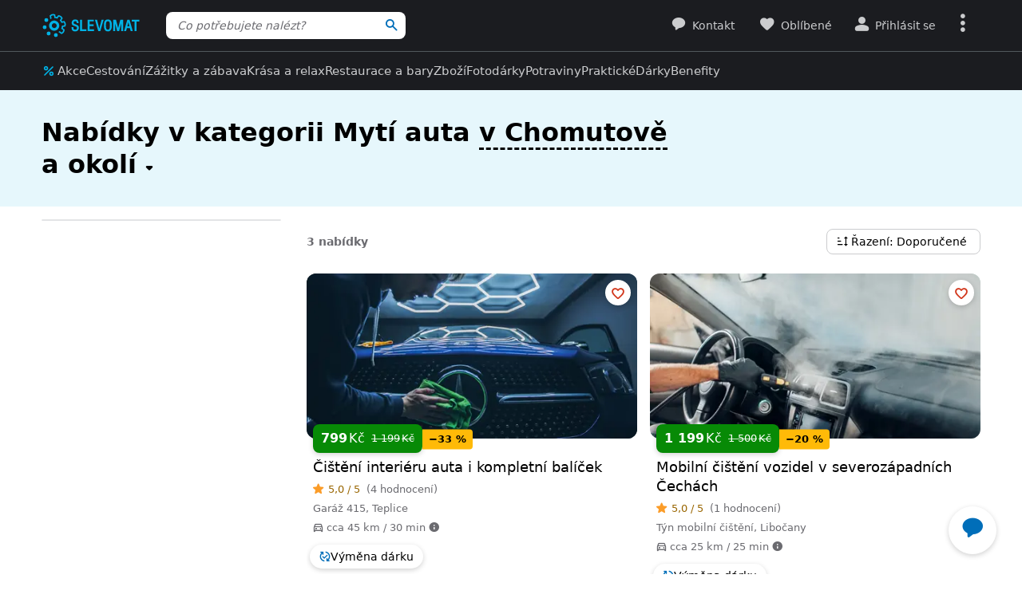

--- FILE ---
content_type: text/html; charset=UTF-8
request_url: https://www.slevomat.cz/chomutov/tag/myti-auta
body_size: 72768
content:
<!DOCTYPE html>
<html class="no-js no-avif" lang="cs">
	<head>
		<meta charset="UTF-8">
		<meta name="viewport" content="width=device-width, initial-scale=1.0, interactive-widget=resizes-content">


			<title>Mytí auta v Chomutově | Slevomat.cz</title>

	<meta name="view-transition" content="same-origin">
<style rel="stylesheet" media="all">@view-transition{navigation:auto}::view-transition-new(*),::view-transition-old(*){mix-blend-mode:normal}.view-transition-loader{position:fixed;top:0;right:0;left:0;z-index:1000;overflow:hidden;width:100%;height:4px;pointer-events:none}.view-transition-loader__progress{display:none;width:100%;height:4px;background:#00b2e5;opacity:0;transform:translateX(-100%)}@media (min-width:63em),print{.view-transition-loader__progress{display:block}}.view-transition-loader__progress.s-processing{animation-name:loading;animation-duration:20s}.view-transition-loader__progress.s-processed{animation-name:loaded;animation-duration:.3s}@-moz-keyframes loading{0%{opacity:0}3%{opacity:1}10%{transform:translateX(-95%)}95%{transform:translateX(-40%)}100%{opacity:1;transform:translateX(-50%)}}@-webkit-keyframes loading{0%{opacity:0}3%{opacity:1}10%{transform:translateX(-95%)}95%{transform:translateX(-40%)}100%{opacity:1;transform:translateX(-50%)}}@-o-keyframes loading{0%{opacity:0}3%{opacity:1}10%{transform:translateX(-95%)}95%{transform:translateX(-40%)}100%{opacity:1;transform:translateX(-50%)}}@keyframes loading{0%{opacity:0}3%{opacity:1}10%{transform:translateX(-95%)}95%{transform:translateX(-40%)}100%{opacity:1;transform:translateX(-50%)}}@-moz-keyframes loaded{0%{opacity:1;transform:translateX(-50%)}50%{opacity:1}100%{transform:translateX(0)}}@-webkit-keyframes loaded{0%{opacity:1;transform:translateX(-50%)}50%{opacity:1}100%{transform:translateX(0)}}@-o-keyframes loaded{0%{opacity:1;transform:translateX(-50%)}50%{opacity:1}100%{transform:translateX(0)}}@keyframes loaded{0%{opacity:1;transform:translateX(-50%)}50%{opacity:1}100%{transform:translateX(0)}}</style>
<style rel="stylesheet" media="all">.typo-mega{font-weight:400;font-size:2.4rem;line-height:3rem}@media (min-width:37.5em),print{.typo-mega{font-size:3.2rem;line-height:4rem}}@media (min-width:63em),print{.typo-mega{font-size:4rem;line-height:4.8rem}}.typo-poster{font-weight:400;font-size:2.4rem;line-height:3rem}@media (min-width:37.5em),print{.typo-poster{font-size:3.2rem;line-height:4rem}}.typo-title{font-weight:400;font-size:2.4rem;line-height:3rem}.filters-overlay.s-slow::before,.typo-subhead{font-weight:400;font-size:1.8rem;line-height:2.4rem}.typo-body{font-weight:400;font-size:1.6rem;line-height:2.2rem}@media (min-width:37.5em),print{.typo-body{line-height:2.4rem}}.typo-body-res{font-weight:400;font-size:1.6rem;line-height:2.2rem}@media (min-width:37.5em),print{.typo-body-res{line-height:2.4rem}}@media (min-width:63em),print{.typo-body-res{font-size:1.4rem;line-height:2.2rem}}.typo-text{font-weight:400;font-size:1.4rem;line-height:2rem}@media (min-width:37.5em),print{.typo-text{line-height:2.2rem}}.typo-text-res{font-weight:400;font-size:1.4rem;line-height:2rem}@media (min-width:37.5em),print{.typo-text-res{font-size:1.6rem;line-height:2.4rem}}.typo-description{font-weight:400;font-size:1.3rem;line-height:1.8rem}.typo-tooltip{font-weight:500;font-size:1.2rem;line-height:1.6rem;letter-spacing:.6px;text-transform:uppercase}.typo-terms{font-size:1.2rem}.typo-filter{font-weight:400;font-size:1.4rem;line-height:2.4rem}@media (min-width:37.5em),print{.typo-filter{font-size:1.6rem}}.typo-active-filter{font-weight:400;font-size:1.4rem;line-height:2.4rem}@media (min-width:63em),print{.typo-filter{font-size:1.4rem}.typo-active-filter{font-size:1.3rem}}.typo-detail-poster{font-weight:400;font-size:2rem;line-height:2.6rem}@media (min-width:37.5em),print{.typo-detail-poster{font-size:3.2rem;line-height:4rem}}.typo-detail-title{font-weight:400;font-size:2rem;line-height:2.6rem}.typo-regular{font-weight:400}.typo-medium{font-weight:500}.typo-semi-bold{font-weight:600}.typo-bold{font-weight:700}@media (prefers-color-scheme:dark){.dark-mode .typo-bold{font-weight:600}}.grid-wrap,.main-content{width:100%;max-width:1008px;margin:0 auto;padding-right:8px;padding-left:8px}@media (min-width:25.5em){.grid-wrap,.main-content{padding-right:16px;padding-left:16px}}@media (min-width:63em),print{.grid-wrap,.main-content{padding-right:32px;padding-left:32px}}.grid{margin:0 0 0 -8px;padding:0}.grid__item{display:inline-block;vertical-align:top;width:100%;padding-left:8px}.grid--rev{text-align:left;direction:rtl}.grid--rev>.grid__item{text-align:left;direction:ltr}.grid--center{text-align:center}.grid--center>.grid__item{text-align:left}@media all and (min-width:63em){.desktop--one-half{width:50%}.desktop--one-third{width:33.333%}.desktop--two-thirds{width:66.666%}}.animated{animation-duration:1s;animation-fill-mode:both}.animated-fast{animation-duration:.12s;animation-fill-mode:both}.bounce{transform-origin:center bottom;animation-name:bounce-animate-css}.fade-in-left{animation-name:fade-in-left;animation-timing-function:cubic-bezier(0.25,0.46,0.45,0.94)}.fade-in-right{animation-name:fade-in-right;animation-timing-function:cubic-bezier(0.25,0.46,0.45,0.94)}.fade-out-left{animation-name:fade-out-left;animation-timing-function:cubic-bezier(0.55,0.085,0.68,0.53)}.fade-out-right{animation-name:fade-out-right;animation-timing-function:cubic-bezier(0.55,0.085,0.68,0.53)}.wobble-menu{animation-name:wobble-menu;animation-duration:.8s;animation-delay:2s;animation-fill-mode:both}@-moz-keyframes pulse{0%,100%{background-color:#fff}33%{background-color:#f1f3f5}}@-webkit-keyframes pulse{0%,100%{background-color:#fff}33%{background-color:#f1f3f5}}@-o-keyframes pulse{0%,100%{background-color:#fff}33%{background-color:#f1f3f5}}@keyframes pulse{0%,100%{background-color:#fff}33%{background-color:#f1f3f5}}@-moz-keyframes pulse-dark{0%,100%{background-color:#1b1c20}33%{background-color:#363b3e}}@-webkit-keyframes pulse-dark{0%,100%{background-color:#1b1c20}33%{background-color:#363b3e}}@-o-keyframes pulse-dark{0%,100%{background-color:#1b1c20}33%{background-color:#363b3e}}@keyframes pulse-dark{0%,100%{background-color:#1b1c20}33%{background-color:#363b3e}}@-moz-keyframes fade{0%{background-color:#fff3e0}100%{background-color:#fff}}@-webkit-keyframes fade{0%{background-color:#fff3e0}100%{background-color:#fff}}@-o-keyframes fade{0%{background-color:#fff3e0}100%{background-color:#fff}}@keyframes fade{0%{background-color:#fff3e0}100%{background-color:#fff}}@-moz-keyframes fade-dark{0%{background-color:#2b1901}100%{background-color:#363b3e}}@-webkit-keyframes fade-dark{0%{background-color:#2b1901}100%{background-color:#363b3e}}@-o-keyframes fade-dark{0%{background-color:#2b1901}100%{background-color:#363b3e}}@keyframes fade-dark{0%{background-color:#2b1901}100%{background-color:#363b3e}}@-moz-keyframes fade-in{0%{opacity:0}100%{opacity:1}}@-webkit-keyframes fade-in{0%{opacity:0}100%{opacity:1}}@-o-keyframes fade-in{0%{opacity:0}100%{opacity:1}}@keyframes fade-in{0%{opacity:0}100%{opacity:1}}@-moz-keyframes fade-out{0%{opacity:1}100%{opacity:0}}@-webkit-keyframes fade-out{0%{opacity:1}100%{opacity:0}}@-o-keyframes fade-out{0%{opacity:1}100%{opacity:0}}@keyframes fade-out{0%{opacity:1}100%{opacity:0}}@-moz-keyframes slide-out-down{0%{transform:translate3d(0,0,0)}100%{transform:translate3d(0,100%,0)}}@-webkit-keyframes slide-out-down{0%{transform:translate3d(0,0,0)}100%{transform:translate3d(0,100%,0)}}@-o-keyframes slide-out-down{0%{transform:translate3d(0,0,0)}100%{transform:translate3d(0,100%,0)}}@keyframes slide-out-down{0%{transform:translate3d(0,0,0)}100%{transform:translate3d(0,100%,0)}}@-moz-keyframes slide-out-right{0%{transform:translate3d(0,0,0)}100%{transform:translate3d(100%,0,0)}}@-webkit-keyframes slide-out-right{0%{transform:translate3d(0,0,0)}100%{transform:translate3d(100%,0,0)}}@-o-keyframes slide-out-right{0%{transform:translate3d(0,0,0)}100%{transform:translate3d(100%,0,0)}}@keyframes slide-out-right{0%{transform:translate3d(0,0,0)}100%{transform:translate3d(100%,0,0)}}@-moz-keyframes slide-in-up{0%{transform:translate3d(0,100%,0)}100%{transform:translate3d(0,0,0)}}@-webkit-keyframes slide-in-up{0%{transform:translate3d(0,100%,0)}100%{transform:translate3d(0,0,0)}}@-o-keyframes slide-in-up{0%{transform:translate3d(0,100%,0)}100%{transform:translate3d(0,0,0)}}@keyframes slide-in-up{0%{transform:translate3d(0,100%,0)}100%{transform:translate3d(0,0,0)}}@-moz-keyframes slide-in-right{0%{transform:translate3d(100%,0,0)}100%{transform:translate3d(0,0,0)}}@-webkit-keyframes slide-in-right{0%{transform:translate3d(100%,0,0)}100%{transform:translate3d(0,0,0)}}@-o-keyframes slide-in-right{0%{transform:translate3d(100%,0,0)}100%{transform:translate3d(0,0,0)}}@keyframes slide-in-right{0%{transform:translate3d(100%,0,0)}100%{transform:translate3d(0,0,0)}}@-moz-keyframes rotate{0%{transform:rotate(0)}100%{transform:rotate(360deg)}}@-webkit-keyframes rotate{0%{transform:rotate(0)}100%{transform:rotate(360deg)}}@-o-keyframes rotate{0%{transform:rotate(0)}100%{transform:rotate(360deg)}}@keyframes rotate{0%{transform:rotate(0)}100%{transform:rotate(360deg)}}@-moz-keyframes heartbeat{0%,28%,70%{transform:scale(1)}14%,42%{transform:scale(1.2)}}@-webkit-keyframes heartbeat{0%,28%,70%{transform:scale(1)}14%,42%{transform:scale(1.2)}}@-o-keyframes heartbeat{0%,28%,70%{transform:scale(1)}14%,42%{transform:scale(1.2)}}@keyframes heartbeat{0%,28%,70%{transform:scale(1)}14%,42%{transform:scale(1.2)}}@-moz-keyframes heartbeat-light{0%,28%,70%{transform:scale(1)}14%,42%{transform:scale(1.1)}}@-webkit-keyframes heartbeat-light{0%,28%,70%{transform:scale(1)}14%,42%{transform:scale(1.1)}}@-o-keyframes heartbeat-light{0%,28%,70%{transform:scale(1)}14%,42%{transform:scale(1.1)}}@keyframes heartbeat-light{0%,28%,70%{transform:scale(1)}14%,42%{transform:scale(1.1)}}@-moz-keyframes bounce-animate-css{0%,100%,20%,53%,80%{transform:translate3d(0,0,0);animation-timing-function:cubic-bezier(0.215,0.61,0.355,1)}40%,43%{transform:translate3d(0,-19px,0);animation-timing-function:cubic-bezier(0.755,0.05,0.855,0.06)}70%{transform:translate3d(0,-10px,0);animation-timing-function:cubic-bezier(0.755,0.05,0.855,0.06)}90%{transform:translate3d(0,-4px,0)}}@-webkit-keyframes bounce-animate-css{0%,100%,20%,53%,80%{transform:translate3d(0,0,0);animation-timing-function:cubic-bezier(0.215,0.61,0.355,1)}40%,43%{transform:translate3d(0,-19px,0);animation-timing-function:cubic-bezier(0.755,0.05,0.855,0.06)}70%{transform:translate3d(0,-10px,0);animation-timing-function:cubic-bezier(0.755,0.05,0.855,0.06)}90%{transform:translate3d(0,-4px,0)}}@-o-keyframes bounce-animate-css{0%,100%,20%,53%,80%{transform:translate3d(0,0,0);animation-timing-function:cubic-bezier(0.215,0.61,0.355,1)}40%,43%{transform:translate3d(0,-19px,0);animation-timing-function:cubic-bezier(0.755,0.05,0.855,0.06)}70%{transform:translate3d(0,-10px,0);animation-timing-function:cubic-bezier(0.755,0.05,0.855,0.06)}90%{transform:translate3d(0,-4px,0)}}@keyframes bounce-animate-css{0%,100%,20%,53%,80%{transform:translate3d(0,0,0);animation-timing-function:cubic-bezier(0.215,0.61,0.355,1)}40%,43%{transform:translate3d(0,-19px,0);animation-timing-function:cubic-bezier(0.755,0.05,0.855,0.06)}70%{transform:translate3d(0,-10px,0);animation-timing-function:cubic-bezier(0.755,0.05,0.855,0.06)}90%{transform:translate3d(0,-4px,0)}}@-moz-keyframes wobble-menu{0%,100%{transform:translateX(0) translateY(-55%);transform-origin:50% 50%}15%{transform:translateX(-4px) translateY(-55%) rotate(6deg)}30%{transform:translateX(3px) translateY(-55%) rotate(-6deg)}45%{transform:translateX(-3px) translateY(-55%) rotate(3.6deg)}60%{transform:translateX(2px) translateY(-55%) rotate(-2.4deg)}75%{transform:translateX(-1px) translateY(-55%) rotate(1.2deg)}}@-webkit-keyframes wobble-menu{0%,100%{transform:translateX(0) translateY(-55%);transform-origin:50% 50%}15%{transform:translateX(-4px) translateY(-55%) rotate(6deg)}30%{transform:translateX(3px) translateY(-55%) rotate(-6deg)}45%{transform:translateX(-3px) translateY(-55%) rotate(3.6deg)}60%{transform:translateX(2px) translateY(-55%) rotate(-2.4deg)}75%{transform:translateX(-1px) translateY(-55%) rotate(1.2deg)}}@-o-keyframes wobble-menu{0%,100%{transform:translateX(0) translateY(-55%);transform-origin:50% 50%}15%{transform:translateX(-4px) translateY(-55%) rotate(6deg)}30%{transform:translateX(3px) translateY(-55%) rotate(-6deg)}45%{transform:translateX(-3px) translateY(-55%) rotate(3.6deg)}60%{transform:translateX(2px) translateY(-55%) rotate(-2.4deg)}75%{transform:translateX(-1px) translateY(-55%) rotate(1.2deg)}}@keyframes wobble-menu{0%,100%{transform:translateX(0) translateY(-55%);transform-origin:50% 50%}15%{transform:translateX(-4px) translateY(-55%) rotate(6deg)}30%{transform:translateX(3px) translateY(-55%) rotate(-6deg)}45%{transform:translateX(-3px) translateY(-55%) rotate(3.6deg)}60%{transform:translateX(2px) translateY(-55%) rotate(-2.4deg)}75%{transform:translateX(-1px) translateY(-55%) rotate(1.2deg)}}@-moz-keyframes fade-out-down{0%{opacity:1}100%{opacity:0;transform:translate3d(0,100%,0)}}@-webkit-keyframes fade-out-down{0%{opacity:1}100%{opacity:0;transform:translate3d(0,100%,0)}}@-o-keyframes fade-out-down{0%{opacity:1}100%{opacity:0;transform:translate3d(0,100%,0)}}@keyframes fade-out-down{0%{opacity:1}100%{opacity:0;transform:translate3d(0,100%,0)}}@-moz-keyframes fade-out-left{0%{opacity:1}100%{opacity:0;transform:translate3d(-100%,0,0)}}@-webkit-keyframes fade-out-left{0%{opacity:1}100%{opacity:0;transform:translate3d(-100%,0,0)}}@-o-keyframes fade-out-left{0%{opacity:1}100%{opacity:0;transform:translate3d(-100%,0,0)}}@keyframes fade-out-left{0%{opacity:1}100%{opacity:0;transform:translate3d(-100%,0,0)}}@-moz-keyframes fade-out-right{0%{opacity:1}100%{opacity:0;transform:translate3d(100%,0,0)}}@-webkit-keyframes fade-out-right{0%{opacity:1}100%{opacity:0;transform:translate3d(100%,0,0)}}@-o-keyframes fade-out-right{0%{opacity:1}100%{opacity:0;transform:translate3d(100%,0,0)}}@keyframes fade-out-right{0%{opacity:1}100%{opacity:0;transform:translate3d(100%,0,0)}}@-moz-keyframes fade-in-left{0%{opacity:0;transform:translate3d(-100%,0,0)}100%{opacity:1;transform:translate3d(0,0,0)}}@-webkit-keyframes fade-in-left{0%{opacity:0;transform:translate3d(-100%,0,0)}100%{opacity:1;transform:translate3d(0,0,0)}}@-o-keyframes fade-in-left{0%{opacity:0;transform:translate3d(-100%,0,0)}100%{opacity:1;transform:translate3d(0,0,0)}}@keyframes fade-in-left{0%{opacity:0;transform:translate3d(-100%,0,0)}100%{opacity:1;transform:translate3d(0,0,0)}}@-moz-keyframes fade-in-right{0%{opacity:0;transform:translate3d(100%,0,0)}100%{opacity:1;transform:translate3d(0,0,0)}}@-webkit-keyframes fade-in-right{0%{opacity:0;transform:translate3d(100%,0,0)}100%{opacity:1;transform:translate3d(0,0,0)}}@-o-keyframes fade-in-right{0%{opacity:0;transform:translate3d(100%,0,0)}100%{opacity:1;transform:translate3d(0,0,0)}}@keyframes fade-in-right{0%{opacity:0;transform:translate3d(100%,0,0)}100%{opacity:1;transform:translate3d(0,0,0)}}@-moz-keyframes scale-down{100%{opacity:0;transform:scale(.5)}}@-webkit-keyframes scale-down{100%{opacity:0;transform:scale(.5)}}@-o-keyframes scale-down{100%{opacity:0;transform:scale(.5)}}@keyframes scale-down{100%{opacity:0;transform:scale(.5)}}@-moz-keyframes scale-up{0%{opacity:0;transform:scale(.5)}}@-webkit-keyframes scale-up{0%{opacity:0;transform:scale(.5)}}@-o-keyframes scale-up{0%{opacity:0;transform:scale(.5)}}@keyframes scale-up{0%{opacity:0;transform:scale(.5)}}@-moz-keyframes dialog-scale-down{100%{transform:scale(.75)}}@-webkit-keyframes dialog-scale-down{100%{transform:scale(.75)}}@-o-keyframes dialog-scale-down{100%{transform:scale(.75)}}@keyframes dialog-scale-down{100%{transform:scale(.75)}}@-moz-keyframes dialog-slide-in-up{0%{transform:translateY(100%)}}@-webkit-keyframes dialog-slide-in-up{0%{transform:translateY(100%)}}@-o-keyframes dialog-slide-in-up{0%{transform:translateY(100%)}}@keyframes dialog-slide-in-up{0%{transform:translateY(100%)}}@font-face{font-family:icon-slevomat-frontend;src:url(/static/fonts/icon-slevomat-frontend.woff2?v=04b5c4fbfde43c08d16b732db36aa43b) format('woff2');font-display:block}[data-icon]::before{content:attr(data-icon);font-weight:400;font-style:normal;font-variant:normal;font-family:icon-slevomat-frontend;line-height:1;text-transform:none;-webkit-font-smoothing:antialiased;-moz-osx-font-smoothing:grayscale;speak:none}textarea{overflow:auto;resize:vertical;min-height:40px;padding:8px}[unselectable]{-webkit-user-select:none;user-select:none}input[type=search]{appearance:none}button::-moz-focus-inner,input::-moz-focus-inner{padding:0;border:0}:root{accent-color:#006eb9}input[type=date].s-loading,input[type=email].s-loading,input[type=number].s-loading,input[type=password].s-loading,input[type=search].s-loading,input[type=tel].s-loading,input[type=text].s-loading,input[type=url].s-loading,select.s-loading,textarea.s-loading{background-image:url("data:image/svg+xml,%3Csvg version='1.1' xmlns='http://www.w3.org/2000/svg' xmlns:xlink='http://www.w3.org/1999/xlink' viewBox='0 0 56 56' enable-background='new 0 0 0 0' xml:space='preserve'%3E %3Ccircle fill='%2300b2e5' stroke='none' cx='8' cy='28' r='6'%3E %3Canimate attributeName='opacity' dur='1s' values='0;1;0' repeatCount='indefinite' begin='0.1'%3E%3C/animate%3E %3C/circle%3E %3Ccircle fill='%2300b2e5' stroke='none' cx='28' cy='28' r='6'%3E %3Canimate attributeName='opacity' dur='1s' values='0;1;0' repeatCount='indefinite' begin='0.2'%3E%3C/animate%3E %3C/circle%3E %3Ccircle fill='%2300b2e5' stroke='none' cx='48' cy='28' r='6'%3E %3Canimate attributeName='opacity' dur='1s' values='0;1;0' repeatCount='indefinite' begin='0.3'%3E%3C/animate%3E %3C/circle%3E %3C/svg%3E");background-position:96% center;background-repeat:no-repeat}.loader,.login.s-loading::after,.products.s-loading-reverse::before,.products.s-loading::before{display:inline-block;vertical-align:top;width:32px;height:32px;background-image:url("data:image/svg+xml,%3Csvg version='1.1' xmlns='http://www.w3.org/2000/svg' xmlns:xlink='http://www.w3.org/1999/xlink' viewBox='0 0 56 56' enable-background='new 0 0 0 0' xml:space='preserve'%3E %3Ccircle fill='%2300b2e5' stroke='none' cx='8' cy='28' r='6'%3E %3Canimate attributeName='opacity' dur='1s' values='0;1;0' repeatCount='indefinite' begin='0.1'%3E%3C/animate%3E %3C/circle%3E %3Ccircle fill='%2300b2e5' stroke='none' cx='28' cy='28' r='6'%3E %3Canimate attributeName='opacity' dur='1s' values='0;1;0' repeatCount='indefinite' begin='0.2'%3E%3C/animate%3E %3C/circle%3E %3Ccircle fill='%2300b2e5' stroke='none' cx='48' cy='28' r='6'%3E %3Canimate attributeName='opacity' dur='1s' values='0;1;0' repeatCount='indefinite' begin='0.3'%3E%3C/animate%3E %3C/circle%3E %3C/svg%3E");background-position:center center;background-repeat:no-repeat}.loader--small{width:20px;height:20px}.loader--centered{position:absolute;top:50%;left:50%;transform:translate(-50%,-50%)}*,::after,::before{box-sizing:border-box}a,abbr,acronym,address,applet,b,big,blockquote,body,button,caption,center,cite,code,dd,del,dfn,dl,dt,em,fieldset,font,form,h1,h2,h3,h4,h5,h6,html,i,iframe,img,ins,kbd,label,legend,li,object,ol,p,pre,q,s,samp,small,strike,strong,sub,sup,table,tbody,td,tfoot,th,thead,tr,tt,u,ul,var{vertical-align:baseline;margin:0;padding:0;border:0;background:0 0;font-weight:inherit;font-style:inherit;font-family:inherit;text-align:left}small{font-size:100%}html{width:100%;padding:env(safe-area-inset-top) env(safe-area-inset-right) env(safe-area-inset-bottom) env(safe-area-inset-left);font-size:62.5%}html.smooth-scroll{scroll-behavior:smooth}body{background-color:#fff;color:#000;font-size:1.3rem;font-family:system-ui,Oxygen,Cantarell,'Helvetica Neue',Arial,sans-serif,'Apple Color Emoji','Segoe UI Emoji','Segoe UI Symbol';line-height:2.1rem;-webkit-text-size-adjust:100%;-moz-text-size-adjust:100%;text-size-adjust:100%}img{max-width:100%;image-rendering:-webkit-optimize-contrast}figure{margin:0}ol,ul{list-style:none}table{border-spacing:0;border-collapse:collapse}hr{display:block;height:1px;margin:16px 0;padding:0;border:0 rgba(0,0,0,.1);border-bottom:1px solid #e3e4e6;background:0 0}@media (prefers-color-scheme:dark){.dark-mode{accent-color:#00b2e5;background-color:#1b1c20;color:#e3e4e6}:where(.dark-mode) img{filter:brightness(.8) contrast(1.2)}.dark-mode hr{border-color:rgba(255,255,255,.1)}.dark-mode b,.dark-mode strong{font-weight:600}}code{padding:3px;background-color:#fff3e0;color:#000;font-size:1.3rem}h1,h2,h3,h4,h5,h6{font-weight:400;font-size:100%;text-wrap:balance}h1{font-weight:700;font-size:2.4rem;line-height:3rem}h2{font-weight:700;font-size:1.8rem;line-height:2.4rem}.hint,abbr,acronym{border:0;border-bottom:1px dotted;cursor:help}blockquote{text-wrap:balance}b,strong{font-weight:700}em,i{font-style:italic}sub,sup{position:relative;font-size:75%;line-height:0}sup{top:-.5em}sub{bottom:-.25em}caption,th{font-weight:400;text-align:left}ol,p,ul{margin:20px 0}a{color:#006eb9;-webkit-text-decoration-skip:ink;text-decoration-skip:ink}a:active,a:focus,a:hover{text-decoration:none}a:active{color:#00b2e5}details summary::-webkit-details-marker,details summary::marker{content:'';display:none}:focus-visible{border-radius:8px;outline:#006eb9 dashed 3px;transition:transform .3s;transform:scale(.98)}label{margin:0 12px 0 0;font-size:1.6rem}label:active{color:#6b6b70}@media (min-width:63em),print{.grid{margin-left:-16px}.grid__item{padding-left:16px}label{font-size:1.4rem}}button,label[for]{cursor:pointer}input,select,textarea{font-family:inherit}input:focus-visible,select:focus-visible,textarea:focus-visible{transform:none}.readonly-form-element,select[readonly]{opacity:.5;pointer-events:none}input[type=date],input[type=email],input[type=number],input[type=password],input[type=search],input[type=tel],input[type=text],input[type=url],select,textarea{border:1px solid #cbccce;border-radius:8px;background-color:#fff;color:#000;box-shadow:inset 1px 2px 4px 0 rgba(0,0,0,.1);font-size:1.6rem;transition:border-color .1s}input[type=date].input--error,input[type=date]:user-invalid,input[type=email].input--error,input[type=email]:user-invalid,input[type=number].input--error,input[type=number]:user-invalid,input[type=password].input--error,input[type=password]:user-invalid,input[type=search].input--error,input[type=search]:user-invalid,input[type=tel].input--error,input[type=tel]:user-invalid,input[type=text].input--error,input[type=text]:user-invalid,input[type=url].input--error,input[type=url]:user-invalid,select.input--error,select:user-invalid,textarea.input--error,textarea:user-invalid{border-color:#d2381d;box-shadow:0 0 4px rgba(210,56,29,.6)}@media (hover:hover){input[type=date]:hover:not(:disabled):not([readonly]),input[type=email]:hover:not(:disabled):not([readonly]),input[type=number]:hover:not(:disabled):not([readonly]),input[type=password]:hover:not(:disabled):not([readonly]),input[type=search]:hover:not(:disabled):not([readonly]),input[type=tel]:hover:not(:disabled):not([readonly]),input[type=text]:hover:not(:disabled):not([readonly]),input[type=url]:hover:not(:disabled):not([readonly]),select:hover:not(:disabled):not([readonly]),textarea:hover:not(:disabled):not([readonly]){border-color:#6b6b70}input[type=date].input--error:hover:not(:disabled):not([readonly]),input[type=date]:user-invalid:hover:not(:disabled):not([readonly]),input[type=email].input--error:hover:not(:disabled):not([readonly]),input[type=email]:user-invalid:hover:not(:disabled):not([readonly]),input[type=number].input--error:hover:not(:disabled):not([readonly]),input[type=number]:user-invalid:hover:not(:disabled):not([readonly]),input[type=password].input--error:hover:not(:disabled):not([readonly]),input[type=password]:user-invalid:hover:not(:disabled):not([readonly]),input[type=search].input--error:hover:not(:disabled):not([readonly]),input[type=search]:user-invalid:hover:not(:disabled):not([readonly]),input[type=tel].input--error:hover:not(:disabled):not([readonly]),input[type=tel]:user-invalid:hover:not(:disabled):not([readonly]),input[type=text].input--error:hover:not(:disabled):not([readonly]),input[type=text]:user-invalid:hover:not(:disabled):not([readonly]),input[type=url].input--error:hover:not(:disabled):not([readonly]),input[type=url]:user-invalid:hover:not(:disabled):not([readonly]),select.input--error:hover:not(:disabled):not([readonly]),select:user-invalid:hover:not(:disabled):not([readonly]),textarea.input--error:hover:not(:disabled):not([readonly]),textarea:user-invalid:hover:not(:disabled):not([readonly]){border-color:#d2381d}}@media (prefers-color-scheme:dark){:where(.dark-mode) a{color:#00b2e5}.dark-mode :focus-visible{outline-color:#00b2e5}.dark-mode input[type=date],.dark-mode input[type=email],.dark-mode input[type=number],.dark-mode input[type=password],.dark-mode input[type=search],.dark-mode input[type=tel],.dark-mode input[type=text],.dark-mode input[type=url],.dark-mode select,.dark-mode textarea{border-color:#6b6b70;background-color:#51585d;color:#e3e4e6;box-shadow:none}.dark-mode input[type=date].input--error,.dark-mode input[type=date]:user-invalid,.dark-mode input[type=email].input--error,.dark-mode input[type=email]:user-invalid,.dark-mode input[type=number].input--error,.dark-mode input[type=number]:user-invalid,.dark-mode input[type=password].input--error,.dark-mode input[type=password]:user-invalid,.dark-mode input[type=search].input--error,.dark-mode input[type=search]:user-invalid,.dark-mode input[type=tel].input--error,.dark-mode input[type=tel]:user-invalid,.dark-mode input[type=text].input--error,.dark-mode input[type=text]:user-invalid,.dark-mode input[type=url].input--error,.dark-mode input[type=url]:user-invalid,.dark-mode select.input--error,.dark-mode select:user-invalid,.dark-mode textarea.input--error,.dark-mode textarea:user-invalid{border-color:#f37b5f;color:#e3e4e6;box-shadow:0 0 4px rgba(243,123,95,.6)}.dark-mode option[disabled]{color:#8f8f8f}}@media (prefers-color-scheme:dark) and (hover:hover){.dark-mode input[type=date]:hover:not(:disabled):not([readonly]),.dark-mode input[type=email]:hover:not(:disabled):not([readonly]),.dark-mode input[type=number]:hover:not(:disabled):not([readonly]),.dark-mode input[type=password]:hover:not(:disabled):not([readonly]),.dark-mode input[type=search]:hover:not(:disabled):not([readonly]),.dark-mode input[type=tel]:hover:not(:disabled):not([readonly]),.dark-mode input[type=text]:hover:not(:disabled):not([readonly]),.dark-mode input[type=url]:hover:not(:disabled):not([readonly]),.dark-mode select:hover:not(:disabled):not([readonly]),.dark-mode textarea:hover:not(:disabled):not([readonly]){border-color:#e3e4e6}.dark-mode input[type=date].input--error:hover:not(:disabled):not([readonly]),.dark-mode input[type=date]:user-invalid:hover:not(:disabled):not([readonly]),.dark-mode input[type=email].input--error:hover:not(:disabled):not([readonly]),.dark-mode input[type=email]:user-invalid:hover:not(:disabled):not([readonly]),.dark-mode input[type=number].input--error:hover:not(:disabled):not([readonly]),.dark-mode input[type=number]:user-invalid:hover:not(:disabled):not([readonly]),.dark-mode input[type=password].input--error:hover:not(:disabled):not([readonly]),.dark-mode input[type=password]:user-invalid:hover:not(:disabled):not([readonly]),.dark-mode input[type=search].input--error:hover:not(:disabled):not([readonly]),.dark-mode input[type=search]:user-invalid:hover:not(:disabled):not([readonly]),.dark-mode input[type=tel].input--error:hover:not(:disabled):not([readonly]),.dark-mode input[type=tel]:user-invalid:hover:not(:disabled):not([readonly]),.dark-mode input[type=text].input--error:hover:not(:disabled):not([readonly]),.dark-mode input[type=text]:user-invalid:hover:not(:disabled):not([readonly]),.dark-mode input[type=url].input--error:hover:not(:disabled):not([readonly]),.dark-mode input[type=url]:user-invalid:hover:not(:disabled):not([readonly]),.dark-mode select.input--error:hover:not(:disabled):not([readonly]),.dark-mode select:user-invalid:hover:not(:disabled):not([readonly]),.dark-mode textarea.input--error:hover:not(:disabled):not([readonly]),.dark-mode textarea:user-invalid:hover:not(:disabled):not([readonly]){border-color:#f37b5f}.dark-mode .button:hover,.dark-mode input[type=submit]:hover{box-shadow:0 4px 8px 0 rgba(0,61,92,.16),0 6px 12px 0 rgba(0,61,92,.12),0 10px 20px 0 rgba(0,61,92,.08),0 14px 28px 0 rgba(0,61,92,.08),0 18px 36px 0 rgba(0,61,92,.02)}}input[type=date],input[type=email],input[type=number],input[type=password],input[type=search],input[type=tel],input[type=text],input[type=url],select{height:40px;padding:0 8px}input[type=date],input[type=email],input[type=number],input[type=password],input[type=search],input[type=tel],input[type=text],input[type=url],textarea{width:220px}@media (min-width:63em),print{input[type=date],input[type=email],input[type=number],input[type=password],input[type=search],input[type=tel],input[type=text],input[type=url],select,textarea{font-size:1.4rem}input[type=date],input[type=email],input[type=number],input[type=password],input[type=search],input[type=tel],input[type=text],input[type=url],select{height:32px}textarea{min-height:32px;line-height:2.2rem}input[type=date].input--big,input[type=email].input--big,input[type=number].input--big,input[type=password].input--big,input[type=search].input--big,input[type=tel].input--big,input[type=text].input--big,input[type=url].input--big,select.select--big,textarea.input--big{height:40px;font-size:1.6rem}}input{vertical-align:baseline}input[type=date]{appearance:none}input[type=number]{appearance:textfield}input[type=date]::-webkit-inner-spin-button,input[type=date]::-webkit-outer-spin-button,input[type=number]::-webkit-inner-spin-button,input[type=number]::-webkit-outer-spin-button{margin:0;appearance:none}input[size]{width:auto}input[type=checkbox],input[type=radio]{width:16px;height:16px;margin:0 6px 0 0}input[disabled],input[readonly],select[disabled],select[readonly],textarea[disabled],textarea[readonly]{opacity:.6;cursor:default!important}option[disabled]{color:#cbccce}input[type=date]:focus,input[type=email]:focus,input[type=number]:focus,input[type=password]:focus,input[type=search]:focus,input[type=select-multiple]:focus,input[type=tel]:focus,input[type=text]:focus,input[type=url]:focus,select:focus,textarea:focus{border:1px solid #00b2e5;box-shadow:0 0 4px rgba(0,178,229,.6);outline:0}@media (prefers-color-scheme:dark){.dark-mode input[type=date]:focus,.dark-mode input[type=email]:focus,.dark-mode input[type=number]:focus,.dark-mode input[type=password]:focus,.dark-mode input[type=search]:focus,.dark-mode input[type=select-multiple]:focus,.dark-mode input[type=tel]:focus,.dark-mode input[type=text]:focus,.dark-mode input[type=url]:focus,.dark-mode select:focus,.dark-mode textarea:focus{border:1px solid #00b2e5}}.with-inline-error.with-inline-error:not([type=checkbox]):not([type=radio]),.with-inline-error.with-inline-error:not([type=checkbox]):not([type=radio]):focus{border:1px solid #d2381d;box-shadow:0 0 4px rgba(210,56,29,.6)}.inline-error-message{margin:4px 0;padding:4px 8px;border-radius:8px;background-color:#ffefec;color:#000}::selection{background-color:#80d4f0;text-shadow:none}::placeholder{color:#6b6b70;font-weight:400;font-style:italic}dialog{display:grid;width:100%;min-width:280px;max-width:600px;padding:16px;border:0;border-radius:8px;box-shadow:0 4px 8px 0 rgba(0,0,0,.12),0 6px 12px 0 rgba(0,0,0,.06),0 10px 20px 0 rgba(0,0,0,.02),0 14px 28px 0 rgba(0,0,0,.02),0 18px 36px 0 rgba(0,0,0,.02);font-weight:500;font-size:1.6rem;text-wrap:balance}dialog::backdrop{background-color:rgba(0,0,0,.6);-webkit-backdrop-filter:blur(2px);backdrop-filter:blur(2px)}@media (prefers-color-scheme:dark){::selection{background-color:rgba(0,110,185,.3)}.dark-mode ::placeholder{color:#e3e4e6}.dark-mode dialog{background-color:#363b3e;color:#e3e4e6}.dark-mode .label.v-blue{background-color:rgba(0,110,185,.3);color:#e3e4e6}}body:has(dialog[open]:modal:not(.s-scrollable)):not(.seznam-browser){overflow:hidden}.no-dialog dialog[open]:not(.gallery-lightbox){overflow:visible}.no-dialog dialog[open]:not(.gallery-lightbox)::before{content:'';position:fixed;top:-1000px;right:-1000px;bottom:-1000px;left:-1000px;z-index:-1;background-color:rgba(0,0,0,.5)}.nette-modal{gap:24px;align-content:center;justify-items:center;width:fit-content;max-width:92vw;padding:24px 16px}.nette-modal .button{min-width:160px}@media (min-width:37.5em),print{.typo-detail-title{font-size:2.4rem;line-height:3rem}dialog{padding:24px 32px}.nette-modal{max-width:600px}}.label{padding:3px 4px;border-radius:4px;background-color:#f1f3f5;color:#6b6b70;font-size:1.1rem;text-decoration:none!important;text-transform:uppercase}.label.n{background-color:#bc0000;color:#fff}.label.y{background-color:#078a06;color:#fff}.label.w{background-color:#fff3e0;color:#000}.label.info{display:inline-block;margin:2px 0;padding:4px 6px;background-color:#fff3e0;color:#333;font-size:1.3rem;text-transform:none}.label.v-blue{background-color:#e6f7fc}.label.v-grey{background-color:#8f8f8f;color:#fff}.label.v-orange{background-color:#fb9c28;color:#fff}.label.v-success{background-color:#078a06;color:#fff;text-transform:none}.label.v-info{background-color:#fff3e0;color:#000;text-transform:none}.label.v-alert{background-color:#bc0000;color:#fff;text-transform:none}.label.v-white{background:#fff;color:#000}.label.v-crossed-out{text-decoration:line-through!important}.label.v-black{display:inline-block;vertical-align:top;padding:4px 8px;border-radius:8px;background-color:#363b3e;font-size:1.2rem;line-height:1.6rem;text-transform:none}.label.v-gift{background-color:#d44508;color:#fff}.label.v-rating{margin-right:8px;padding:2px 4px;background-color:#fb9c28;color:#000;font-weight:500;font-size:1.4rem;line-height:1.6rem;text-transform:none}.label--readonly{margin-right:4px}@media (prefers-color-scheme:dark){.dark-mode .label.v-black{background-color:#1b1c20}.dark-mode .label--readonly{background-color:rgba(255,255,255,.06);color:#a8a9a8}}.label a,a.label{color:inherit;text-decoration:none}.label a:hover,a.label:hover{text-decoration:underline}.gift-label,.hidden-label,.insurance-label{position:absolute;bottom:0;left:0;width:32px;height:32px;border-radius:8px;color:#fff;font-size:1.8rem;line-height:3.2rem;text-align:center}.hidden-label{background-color:#cbccce}.gift-label{bottom:4px;left:4px;background-color:#d44508}.gift-label--shared{background-color:#006eb9}.insurance-label{bottom:4px;left:4px;background-color:#005685;font-size:2rem}.insurance-label [data-icon]{position:relative;top:1px;left:1px}.insurance-label.voucher-badge--big{font-size:3rem;line-height:4.8rem}.hidden-label--big,.voucher-badge--big{bottom:8px;left:8px;width:48px;height:48px;border-radius:12px;font-size:2.4rem;line-height:4.8rem}.hidden-label--big:not(.hidden)+.hidden-label--big,.voucher-badge--big:not(.hidden)+.voucher-badge--big{left:60px}.icon-star{margin-right:1px;color:#fb9c28}.icon-star--big{font-size:2rem;line-height:1}.icon-rotate-90{display:inline-block;transform:rotate(90deg)}.favourite-icon{display:inline-block;color:#006eb9}.s-animated .favourite-icon{animation-name:heartbeat;animation-duration:1.3s;animation-timing-function:ease;animation-delay:0s;animation-iteration-count:1}.top-navigation{position:relative;background:#000;order:1}.top-navigation td,.top-navigation th{padding-right:16px}.top-navigation-link{flex-shrink:0;margin-left:8px;color:#a8a9a8;text-decoration:none;white-space:nowrap}@media (hover:hover){.top-navigation-link:hover{color:#e3e4e6;text-decoration:underline}}.top-navigation-link--dark-mode{display:none}.top-navigation-link--dark-mode svg{width:18px;height:18px}@media (prefers-color-scheme:dark){.top-navigation-link--dark-mode{display:inline-flex;align-items:center}.dark-mode .button:focus-visible,.dark-mode input[type=submit]:focus-visible{outline-color:#00b2e5}}.top-navigation__flag{display:inline-flex;flex-shrink:0;justify-content:center;align-items:center;width:16px;margin-right:4px;text-decoration:none}.top-navigation__flag img{border:1px solid rgba(0,0,0,.5);border-radius:50%;transition:transform .2s ease-out,filter .2s ease-out,opacity .2s ease-out}.top-navigation__flag:not(.top-navigation__flag--active) img{opacity:.7;filter:grayscale(1)}.top-navigation__flag:hover:not(.top-navigation__flag--active) img{opacity:1;filter:grayscale(0);transform:scale(1.44) rotate(360deg)}.top-navigation__flag--active{pointer-events:none}@media (prefers-reduced-motion:reduce){*,::after,::before{background-attachment:initial!important;transition-delay:0s!important;transition-duration:0s!important;animation-duration:1ms!important;animation-delay:-1ms!important;animation-iteration-count:1!important;scroll-behavior:auto!important}}.button,input[type=submit]{position:relative;display:inline-block;vertical-align:top;padding:8px 16px;border:1px solid #006eb9;border-radius:8px;background-color:#006eb9;color:#fff;box-shadow:none;outline:0;font-weight:600;font-size:1.6rem;line-height:2.2rem;text-align:center;text-decoration:none;white-space:normal;cursor:pointer;transition:background-color .2s ease-out,box-shadow .2s ease-out,border-color .2s ease-out;touch-action:manipulation;-webkit-tap-highlight-color:transparent}.button:focus,input[type=submit]:focus{border-color:#005685;background-color:#005685;color:#fff;text-decoration:none}.button:focus-visible,input[type=submit]:focus-visible{outline:#006eb9 dashed 3px;transition:transform .3s;transform:scale(.98)}.button:active,input[type=submit]:active{top:1px;color:#fff}.button[disabled],input[type=submit][disabled]{opacity:.5;pointer-events:none}.button::-moz-focus-inner,input[type=submit]::-moz-focus-inner{border:0}.button [data-icon-admin],.button [data-icon],input[type=submit] [data-icon-admin],input[type=submit] [data-icon]{position:relative;left:-4px;line-height:1}@media (hover:hover){.button:hover,input[type=submit]:hover{border-color:#005685;background-color:#005685;color:#fff;box-shadow:0 4px 8px 0 rgba(0,86,133,.12),0 6px 12px 0 rgba(0,86,133,.06),0 10px 20px 0 rgba(0,86,133,.02),0 14px 28px 0 rgba(0,86,133,.02),0 18px 36px 0 rgba(0,86,133,.02);text-decoration:none}}.button--checkbox,.button--radio{display:inline-flex;align-items:baseline}.button--selected{border-color:#005685;background-color:#005685}.button__radio{display:inline-block;width:14px;height:14px;margin-right:6px;border:1px solid #cbccce;border-radius:50%;background-color:#fff;box-shadow:inset 1px 2px 4px 0 rgba(0,0,0,.1)}.s-active .button__radio{border:4px solid #006eb9}.button__checkbox{margin-right:6px;margin-left:-4px}.button__checkbox::after{content:'\e001';color:#6b6b70;font-family:icon-slevomat-frontend;-webkit-font-smoothing:antialiased;-moz-osx-font-smoothing:grayscale}.s-active .button__checkbox::after{content:'\e012';color:#000}.button__count{color:#6b6b70}.button__indicator{position:absolute;top:8px;right:8px;width:8px;height:8px;border-radius:50%;background-color:#006eb9}@media (prefers-color-scheme:dark){.dark-mode .button__count,.dark-mode .s-active .button__checkbox::after{color:#e3e4e6}.dark-mode .button__indicator{background-color:#00b2e5}}.button--buy,input[type=submit].button--buy{display:block;width:100%;border-color:#088107;background-color:#088107}.button--buy:focus,input[type=submit].button--buy:focus{border-color:#136110;background-color:#136110}@media (hover:hover){.button--buy:hover,input[type=submit].button--buy:hover{border-color:#136110;background-color:#136110;box-shadow:0 4px 8px 0 rgba(19,97,16,.12),0 6px 12px 0 rgba(19,97,16,.06),0 10px 20px 0 rgba(19,97,16,.02),0 14px 28px 0 rgba(19,97,16,.02),0 18px 36px 0 rgba(19,97,16,.02)}.button--secondary:hover,input[type=submit].button--secondary:hover{border-color:#cbccce;background-color:#e6f7fc;color:#000;box-shadow:0 2px 6px 0 rgba(203,204,206,.18)}}@media (min-width:63em),print{.button,input[type=submit]{padding:4px 16px;font-size:1.4rem}.button--buy,input[type=submit].button--buy{padding:8px 52px;font-size:1.6rem}}.button__discount-label{padding:2px 6px;border-radius:4px;background-color:#bc0000}.button--secondary,input[type=submit].button--secondary{border-color:#cbccce;background-color:#fff;color:#000;font-weight:500}.button--secondary:focus,input[type=submit].button--secondary:focus{border-color:#cbccce;background-color:#e6f7fc;color:#000}.button--secondary:active,input[type=submit].button--secondary:active{color:#000}.button--secondary .svg-icon path,input[type=submit].button--secondary .svg-icon path{fill:#006eb9}.button--secondary-transparent{background-color:rgba(0,0,0,.4);color:#fff;background-blend-mode:hard-light;-webkit-backdrop-filter:blur(10px);backdrop-filter:blur(10px)}@media (prefers-color-scheme:dark){.dark-mode .button--secondary,.dark-mode input[type=submit].button--secondary{border-color:#cbccce;background-color:#51585d;color:#fff}.dark-mode .button--secondary:focus,.dark-mode input[type=submit].button--secondary:focus{border-color:#8f8f8f;background-color:#363b3e;color:#fff}.dark-mode .button--secondary .svg-icon path,.dark-mode input[type=submit].button--secondary .svg-icon path{fill:#00b2e5}.dark-mode .button--secondary-transparent{background-color:rgba(0,0,0,.4)}}.button--tertiary{border-color:rgba(255,255,255,0);background-color:rgba(255,255,255,0);color:#006eb9}.button--tertiary:focus{border-color:#cbccce;background-color:#e6f7fc;color:#005685}.button--tertiary:active{color:#005685}@media (hover:hover){.button--tertiary:hover{border-color:#cbccce;background-color:#e6f7fc;color:#005685;box-shadow:none}}@media (prefers-color-scheme:dark) and (hover:hover){.dark-mode .button--buy:hover,.dark-mode input[type=submit].button--buy:hover{box-shadow:0 4px 8px 0 rgba(13,74,10,.16),0 6px 12px 0 rgba(13,74,10,.12),0 10px 20px 0 rgba(13,74,10,.08),0 14px 28px 0 rgba(13,74,10,.08),0 18px 36px 0 rgba(13,74,10,.02)}.dark-mode .button--secondary:hover,.dark-mode input[type=submit].button--secondary:hover{border-color:#8f8f8f;background-color:#363b3e;color:#fff;box-shadow:0 2px 6px 0 rgba(203,204,206,.18)}.dark-mode .button--tertiary:hover{border-color:#8f8f8f;background-color:#333;color:#00b2e5;box-shadow:none}}.button--paginator{margin:20px 0}.button--with-image-icon{display:inline-flex;justify-content:center;align-items:center}.button--with-image-icon img{margin-right:6px}.button--with-image-icon.button--big{padding-right:24px;padding-left:24px}.button--with-image-icon.button--big img{margin-right:12px}@media (max-width:25.4375em){.button--icon-only-on-mobile .button__icon{left:0}.button--icon-only-on-mobile .button__label{position:absolute!important;overflow:hidden;clip:rect(0 0 0 0);width:1px;height:1px;margin:-1px;padding:0;border:0}.button--icon-only-on-mobile .button__label.focusable:active,.button--icon-only-on-mobile .button__label.focusable:focus{position:static;overflow:visible;clip:auto;width:auto;height:auto;margin:0}}.button--login img{margin-left:8px}.button--login span{min-width:196px;text-align:left}.button--login-apple img{position:relative;top:-1px}@media (prefers-color-scheme:dark){.dark-mode .button--tertiary{color:#00b2e5}.dark-mode .button--tertiary:focus{border-color:#8f8f8f;background-color:#333;color:#00b2e5}.dark-mode .button--login-apple img{filter:invert(1)}}.button--icon{display:inline-flex;justify-content:center;align-items:center}.button--with-icon-right .button--icon,.button--with-icon-right [data-icon]{margin-left:12px}.button--gallery [data-icon]{top:1px}.button--danger{border-color:#d2381d;background-color:#fff;color:#d2381d}.button--danger:focus{border-color:#a1150e;background-color:#ffefec;color:#d2381d}.button--danger:active{color:#d2381d}@media (hover:hover){.button--danger:hover{border-color:#a1150e;background-color:#ffefec;color:#d2381d;box-shadow:0 4px 8px 0 rgba(255,239,236,.12),0 6px 12px 0 rgba(255,239,236,.06),0 10px 20px 0 rgba(255,239,236,.02),0 14px 28px 0 rgba(255,239,236,.02),0 18px 36px 0 rgba(255,239,236,.02)}}@media (prefers-color-scheme:dark){.dark-mode .button--danger{border-color:#f8b5a3;background-color:rgba(255,255,255,0);color:#f8b5a3}.dark-mode .button--danger:focus{border-color:#f37b5f;background-color:#5c0a0a}}.button--gift{border-color:#d44508;background-color:#d44508;color:#fff}.button--gift:focus{border-color:#b8300a;background-color:#b8300a;color:#fff}.button--gift:active{color:#fff}.button--premium{border:0;background-image:linear-gradient(to bottom,#ffc641 4%,#d8a534 26%,#c08819 52%)}.button--premium:focus{animation:.3s forwards premium-button-gradient}@media (prefers-color-scheme:dark) and (hover:hover){.dark-mode .button--danger:hover{border-color:#f37b5f;background-color:#5c0a0a;box-shadow:0 4px 8px 0 rgba(92,10,10,.12),0 6px 12px 0 rgba(92,10,10,.06),0 10px 20px 0 rgba(92,10,10,.02),0 14px 28px 0 rgba(92,10,10,.02),0 18px 36px 0 rgba(92,10,10,.02)}.dark-mode .button--gift:hover{box-shadow:0 4px 8px 0 rgba(212,69,8,.12),0 6px 12px 0 rgba(212,69,8,.06),0 10px 20px 0 rgba(212,69,8,.02),0 14px 28px 0 rgba(212,69,8,.02),0 18px 36px 0 rgba(212,69,8,.02)}.dark-mode .button--premium:hover{box-shadow:0 4px 8px 0 rgba(192,136,25,.12),0 6px 12px 0 rgba(192,136,25,.06),0 10px 20px 0 rgba(192,136,25,.02),0 14px 28px 0 rgba(192,136,25,.02),0 18px 36px 0 rgba(192,136,25,.02)}}.button--xmas{border-color:#ea9a36;background-color:#ea9a36;color:#010928}.button--disabled{opacity:.5;pointer-events:none}.button--disabled-with-events{opacity:.5}.button--disabled-with-loader{position:relative;color:transparent;pointer-events:none}.button--disabled-with-loader .loader{position:absolute;top:50%;left:50%;transform:translate(-50%,-50%)}.button--small,input[type=submit].button--small{padding:2px 12px;border-radius:4px;font-size:1.4rem;line-height:1.8rem}.button--small [data-icon],input[type=submit].button--small [data-icon]{top:1px;left:-2px}.button--big,input[type=submit].button--big{padding:8px 52px;font-size:1.6rem}.button--icon-only{padding:8px}.button--icon-only [data-icon]{left:0}.button--full,.button--mobile-full{width:100%}@media (min-width:63em),print{.button--icon-only{padding:4px 8px}.button--mobile-full{width:auto}}.button--up-to-tablet-full{width:100%}@media (min-width:37.5em),print{.button--up-to-tablet-full{width:auto}}.button--table-centered{display:table;margin:0 auto;border-collapse:separate}.button--navigation{display:inline-flex;justify-content:flex-start;align-items:center}.button--navigation [data-icon]{left:0}.button--map-navigation [data-icon]{top:2px}.button--counter{display:inline-flex;gap:8px;justify-content:center;align-items:center}.button--counter [data-icon]{left:0}.button--counter.button--big{padding-right:32px;padding-left:32px}@media (hover:hover){.button--gift:hover{border-color:#b8300a;background-color:#b8300a;color:#fff;box-shadow:0 4px 8px 0 rgba(212,69,8,.12),0 6px 12px 0 rgba(212,69,8,.06),0 10px 20px 0 rgba(212,69,8,.02),0 14px 28px 0 rgba(212,69,8,.02),0 18px 36px 0 rgba(212,69,8,.02)}.button--premium:hover{box-shadow:0 4px 8px 0 rgba(192,136,25,.12),0 6px 12px 0 rgba(192,136,25,.06),0 10px 20px 0 rgba(192,136,25,.02),0 14px 28px 0 rgba(192,136,25,.02),0 18px 36px 0 rgba(192,136,25,.02);animation:.3s forwards premium-button-gradient}.button--xmas:hover{border-color:#eeae5e;background-color:#eeae5e;color:#010928}.button--counter:hover .counter{background-color:#006eb9}.glightbox-container.glightbox-clean .gclose:hover path,.glightbox-container.glightbox-clean .gnext:hover path,.glightbox-container.glightbox-clean .gprev:hover path{fill:#00b2e5}}.button--animated{animation-name:heartbeat;animation-duration:1.3s;animation-timing-function:ease;animation-delay:.3s;animation-iteration-count:1}.button--animated-light{animation-name:heartbeat-light}[role=button]{cursor:pointer}@-moz-keyframes premium-button-gradient{0%{background-position:0 0;background-size:100% 100%}100%{background-position:100% 100%;background-size:200% 200%}}@-webkit-keyframes premium-button-gradient{0%{background-position:0 0;background-size:100% 100%}100%{background-position:100% 100%;background-size:200% 200%}}@-o-keyframes premium-button-gradient{0%{background-position:0 0;background-size:100% 100%}100%{background-position:100% 100%;background-size:200% 200%}}@keyframes premium-button-gradient{0%{background-position:0 0;background-size:100% 100%}100%{background-position:100% 100%;background-size:200% 200%}}.slevomat .hidden,.zlavomat .hidden{display:none}.invisible{visibility:hidden}.visuallyhidden{position:absolute!important;overflow:hidden;clip:rect(0 0 0 0);width:1px;height:1px;margin:-1px;padding:0;border:0}.visuallyhidden.focusable:active,.visuallyhidden.focusable:focus{position:static;overflow:visible;clip:auto;width:auto;height:auto;margin:0}.desktop-only,.mobile-hide,.u-mobile-app-only{display:none}@media (min-width:37.5em),print{.tablet-show{display:block}.tablet-hide{display:none!important}span.tablet-show{display:inline}}@media (min-width:48em){.tablet-wide-show{display:block}span.tablet-wide-show{display:inline}.tablet-wide-hide{display:none!important}}@media (min-width:63em),print{.desktop-hide,.mobile-only{display:none!important}.desktop-only,.mobile-hide{display:block}span.desktop-only,span.mobile-hide{display:inline}}.clickable{cursor:pointer}.help{cursor:help}.hl{padding:0 4px;background-color:#fff3e0;color:#000}.action{color:#006eb9;-webkit-text-decoration:underline dotted;text-decoration:underline dotted;touch-action:manipulation;-webkit-tap-highlight-color:transparent}.action:active,.action:focus{text-decoration:none}@media (prefers-color-scheme:dark){.dark-mode .action{color:#00b2e5}.dark-mode .table-overflow-wrapper--with-horizontal-scroll .grid-table>thead>tr>th,.dark-mode .table-overflow-wrapper--with-horizontal-scroll .grid-table>tr>th{border-color:#51585d!important}}.action--disabled{color:#cbccce;cursor:default}.expand-icon{position:relative;top:1px;left:1px;display:inline-block;padding:0 4px;transition:transform .3s;transform:rotate(90deg)}.off .expand-icon{transform:rotate(270deg)}.max-length-indicator{padding:3px;background-color:#fff3e0;font-size:1.3rem;font-variant-numeric:tabular-nums}.max-length-indicator.v-alert{background-color:#ffefec;color:#d2381d;font-weight:500}.video-icon{position:absolute;right:calc(9% - 24px);bottom:9%;z-index:1;width:auto;height:19%;max-height:48px;opacity:.95}.video-container{display:block}.video-container--portrait{max-width:300px;margin:auto!important}.video-container--portrait .video-wrapper{padding-bottom:177.77%}.video-container--portrait .video-wrapper img{border-radius:12px}.video-wrapper{position:relative;height:0;padding-bottom:56.25%}.video-wrapper iframe,.video-wrapper img{position:absolute;top:0;left:0;width:100%;height:100%;cursor:pointer}.video-wrapper img{object-fit:cover}.video-wrapper__overlay{position:absolute;top:0;right:0;bottom:0;left:0;z-index:3}.video-wrapper__icon{position:absolute;top:50%;left:50%;z-index:2;width:62px;height:48px;background-image:url(/static/images/icons/social/youtube-shadow.svg?v2);background-size:cover;background-repeat:no-repeat;pointer-events:none;transform:translate(-50%,-50%)}.glightbox-open{overflow:visible!important}.glightbox-container{bottom:0;min-height:-webkit-fill-available;min-height:-moz-available;min-height:stretch}.glightbox-container .gcounter{top:16px;left:16px;padding:4px;border-radius:8px;background-color:rgba(0,0,0,.8)}.glightbox-container .gactions{top:16px;right:100px;padding:4px;border-radius:8px;background-color:rgba(0,0,0,.8)}.glightbox-container .gflash-message{position:absolute;top:16px;left:50%;transform:translateX(-50%)}.glightbox-container .gslide-inline{background-color:transparent}.glightbox-container .gslide-inline .ginlined-content{padding:0}.glightbox-container .gslide-inner-content{max-height:100svh}.glightbox-container .ginner-container.ginner-container{justify-content:flex-start;padding-top:64px}@media (min-width:37.5em),print{.video-wrapper__icon{width:90px;height:70px}.glightbox-container .ginner-container.ginner-container{justify-content:center;padding-top:0}.glightbox-container .ginner-container.ginner-container.desc-bottom{padding-top:32px}}@media (orientation:landscape){.glightbox-container .ginner-container.ginner-container{justify-content:center}}.glightbox-container.glightbox-clean .gnext,.glightbox-container.glightbox-clean .gprev{top:auto;bottom:40px}.glightbox-container.glightbox-clean .gslide-description{flex:0 0 auto!important;padding:24px 16px!important;background-color:rgba(0,0,0,.8);text-align:center}@media (max-width:37.5em) and (orientation:landscape){.glightbox-container.glightbox-clean .gslide-description{flex:0 0 128px!important;padding:4px!important}}@media (min-width:37.5em),print{.glightbox-container.glightbox-clean .gnext,.glightbox-container.glightbox-clean .gprev{top:45%}.glightbox-container.glightbox-clean .gslide-description{max-width:none!important;padding:24px!important}}@media (min-width:63em),print{.glightbox-container.glightbox-clean .gslide-description{position:static!important;flex:0 0 128px!important;background-color:transparent}}@media (orientation:portrait){.glightbox-container.glightbox-clean .gslide-description{position:static!important;background-color:transparent}}.glightbox-container.glightbox-clean .gdesc-inner{padding:4px;border-radius:8px;background-color:rgba(0,0,0,.8)}.glightbox-container.glightbox-clean .gslide-desc{color:#e3e4e6!important;font-size:1.6rem!important}.glightbox-container .video-wrapper::after{content:'';position:absolute;top:64px;left:0;width:100%;height:calc(100% - 128px);cursor:pointer}.glightbox-container .video-icon{top:50%;left:50%;max-height:64px;cursor:pointer;transform:translate(-50%,-50%)}.image-description{padding:8px 0;color:#6b6b70}.image-container{display:block}.image-wrapper{position:relative;display:block;height:0}.image-wrapper img{position:absolute;top:0;left:0;width:100%;height:100%;margin:0}.image-wrapper .image-description{position:absolute;bottom:0;width:100%;padding:40px 8px 8px;border-radius:0 0 12px 12px;background:linear-gradient(to top,rgba(0,0,0,.8) 0,rgba(0,0,0,.59) 19%,rgba(0,0,0,.433) 34%,rgba(0,0,0,.306) 47%,rgba(0,0,0,.222) 56.5%,rgba(0,0,0,.155) 65%,rgba(0,0,0,.101) 73%,rgba(0,0,0,.06) 80.2%,rgba(0,0,0,.034) 86.1%,rgba(0,0,0,.017) 91%,rgba(0,0,0,.006) 95.2%,rgba(0,0,0,.002) 98.2%,rgba(0,0,0,0) 100%);color:#fff}.table-overflow-wrapper{overflow:auto;-webkit-overflow-scrolling:touch}.table-overflow-wrapper--with-horizontal-scroll .grid-table>thead>tr>th,.table-overflow-wrapper--with-horizontal-scroll .grid-table>tr>th{position:relative;top:0!important;border:1px solid #e3e4e6!important}@media (min-width:63em),print{.table-overflow-wrapper{overflow:initial}.table-overflow-wrapper--with-horizontal-scroll{overflow-x:auto}}.u-hide-horizontal-scrollbar{scrollbar-width:none;-ms-overflow-style:none}.u-hide-horizontal-scrollbar::-webkit-scrollbar{display:none}.u-bg-grey{background-color:#f1f3f5}.u-bg-white{background-color:#fff}.u-border-radius-sm{border-radius:4px}.u-border-radius-md{border-radius:8px}.u-border-radius-lg{border-radius:12px}.u-border-radius-xl{border-radius:16px}.u-border-radius-full{border-radius:9999px}.u-border-circle{border-radius:50%}.u-clearfix::after,.u-clearfix::before{content:'';display:table}.u-clearfix::after{clear:both}.u-display-inline{display:inline}.u-display-inline-block{display:inline-block}.u-display-block{display:block}.u-display-inline-flex{display:inline-flex}.u-display-flex{display:flex}.u-display-grid{display:grid}.u-filter-blue-dark{filter:invert(30%) sepia(93%) saturate(2542%) hue-rotate(185deg) brightness(71%) contrast(104%)}.u-flex-centre{justify-content:center;align-items:center}.u-align-items-flex-start{align-items:flex-start}.u-align-items-center{align-items:center}.u-align-items-end{align-items:end}.u-flex-no-shrink{flex-shrink:0}.u-flex-grow{flex-grow:1}.u-flex-direction-column{flex-direction:column}.u-justify-content-between{justify-content:space-between}.u-flex-wrap{flex-wrap:wrap}.u-gap-small{gap:4px}.u-gap{gap:8px}.u-gap-large{gap:24px}.u-float-right{float:right}.u-float-left{float:left}.u-line-height-1{line-height:1}.u-without-vertical-margin{margin-top:0!important;margin-bottom:0!important}.u-without-bottom-margin{margin-bottom:0!important}.u-without-top-margin{margin-top:0!important}.u-scroll-margin-top{scroll-margin-top:24px}@media screen{.u-noscreen{display:none!important}}@media print{.u-noscreen{display:block!important}.u-noprint{display:none!important}}.u-object-fit-contain{object-fit:contain}.u-overflow-hidden{overflow:hidden}.u-without-vertical-padding{padding-top:0!important;padding-bottom:0!important}.u-position-relative{position:relative}.u-position-absolute{position:absolute}.u-box-shadow{box-shadow:0 1px 3px 0 rgba(0,0,0,.18)}.u-box-shadow-medium{box-shadow:0 2px 6px 0 rgba(0,0,0,.18)}.u-box-shadow-high{box-shadow:0 4px 8px 0 rgba(0,0,0,.12),0 6px 12px 0 rgba(0,0,0,.06),0 10px 20px 0 rgba(0,0,0,.02),0 14px 28px 0 rgba(0,0,0,.02),0 18px 36px 0 rgba(0,0,0,.02)}.u-text-shadow-dark{text-shadow:0 2px 4px rgba(0,0,0,.6)}.u-text-right{text-align:right}.u-text-left{text-align:left}.u-text-center{text-align:center}.u-text-line-through{text-decoration:line-through}.u-text-line-through-discount{text-decoration-line:line-through;text-decoration-thickness:2px;text-decoration-color:#d2381d}.u-text-upper-case{text-transform:uppercase}.u-link-no-decoration,.u-link-no-decoration:active,.u-link-no-decoration:focus{text-decoration:none}.u-link-decorated{text-decoration:underline}.u-link-decorated:active,.u-link-decorated:focus{text-decoration:none}@media (hover:hover){.u-link-decorated:hover,.u-link-no-decoration:hover{text-decoration:none}.u-link-reverse-decoration:hover{text-decoration:underline}}.u-link-reverse-decoration{text-decoration:none}.u-link-reverse-decoration:active,.u-link-reverse-decoration:focus{text-decoration:underline}.u-no-wrap{white-space:nowrap}.u-wrap{white-space:normal}.u-overflow-ellipsis{white-space:nowrap;overflow:hidden;text-overflow:ellipsis}.u-separator{margin-left:.5em;padding-left:.5em;border-left:1px solid #cbccce}.u-ta-center-mobile-left-tablet{text-align:center}.u-break-word{word-wrap:break-word;word-break:break-word;overflow-wrap:break-word}.u-text-balance{text-wrap:balance}.u-text-pretty{text-wrap:pretty}.u-select-all{-webkit-user-select:all;user-select:all}.u-text-blue{color:#006eb9}.u-text-blue-light{color:#00b2e5}.u-text-grey{color:#6b6b70}.u-text-grey-light{color:#cbccce}.u-text-green{color:#078a06}.u-text-green-light{color:#0db70d}.u-text-red{color:#d2381d}.u-text-orange{color:#d87317}.u-text-gift-orange{color:#d44508}.u-text-yellow{color:#fb9c28}.u-text-black{color:#000}.u-text-white{color:#fff}.u-text-premium{color:#c08819}@media (prefers-color-scheme:dark){.dark-mode .u-bg-grey{background-color:#1b1c20}.dark-mode .u-filter-blue-dark,.dark-mode .u-without-dark-filter{filter:none}.dark-mode .u-filter-white-dark{filter:brightness(0) invert(1)}.dark-mode .u-box-shadow{box-shadow:0 1px 3px 0 rgba(27,28,32,.6)}.dark-mode .u-box-shadow-medium{box-shadow:0 2px 5px 0 rgba(27,28,32,.6)}.dark-mode .u-box-shadow-high{box-shadow:0 4px 8px 0 rgba(0,0,0,.16),0 6px 12px 0 rgba(0,0,0,.12),0 10px 20px 0 rgba(0,0,0,.08),0 14px 28px 0 rgba(0,0,0,.08),0 18px 36px 0 rgba(0,0,0,.02)}.dark-mode .u-text-line-through-discount{text-decoration-color:#f37b5f}.dark-mode .u-separator{border-color:#51585d}.dark-mode .u-text-blue{color:#00b2e5}.dark-mode .u-text-grey{color:#a8a9a8}.dark-mode .u-text-grey-light{color:#cbccce}.dark-mode .u-text-green{color:#0db70d}.dark-mode .u-text-red{color:#f37b5f}.dark-mode .u-text-black{color:#e3e4e6}.dark-mode .u-text-premium{color:#ffc641}}.u-transition,.u-transition-before::before{transition:.2s ease-in-out}.u-align-middle{vertical-align:middle}.u-align-top{vertical-align:top}.u-max-width-full{max-width:100%}.u-full-width{width:100%}.u-width-auto{width:auto}.message{position:relative;margin:8px;padding:12px 16px;border:1px solid #f5dba9;border-radius:12px;background-color:#fff3e0;color:#2b1901;line-height:2.2rem}.message:has(.message__close){padding-right:64px}.message::before{position:absolute;top:12px;left:16px;color:#f09b13;font-size:1.8rem;font-family:icon-slevomat-frontend;-webkit-font-smoothing:antialiased;-moz-osx-font-smoothing:grayscale}.message [data-icon]{color:#f09b13}.message a:not(.message__close):not(.button){color:#f09b13;font-weight:700}.message.error{padding-left:48px;border:1px solid #fbbeb4;background-color:#ffefec;color:#260600}.message.error::before{content:'\e60a';color:#d2381d}.message.error [data-icon],.message.error a:not(.message__close):not(.button){color:#d2381d}.message.success{padding-left:48px;border:1px solid #a7e4a7;background-color:#e9fce9;color:#012301}.message.success::before{content:'\e00b';color:#078a06}.message.success [data-icon],.message.success a:not(.message__close):not(.button){color:#078a06}.message.notice{border:1px solid #a1d6f8;background-color:#e6f7fc;color:#001827}.message.notice [data-icon],.message.notice a:not(.message__close):not(.button){color:#006eb9}.message.help{padding-left:48px}.message.help::before{content:'\e801'}.message.unimportant{border:1px solid #e3e4e6;background-color:#f1f3f5;color:#6b6b70}.message.unimportant [data-icon],.message.unimportant a:not(.message__close):not(.button){color:#6b6b70}.message span .button{margin:-4px 0 -4px 16px}.message p{margin:0}.message.v-important{font-weight:700;font-size:1.5rem}.message.v-important small{color:#6b6b70;font-weight:400;font-size:1.5rem;text-align:inherit}.message>p+p{margin-top:10px}.message>:last-child{margin-bottom:0}.message.s-fixed{position:fixed;top:40px;left:50%;z-index:99;width:calc(100% - 570px);transform:translateX(-50%)}@media (min-width:25.5em){.message{margin:8px 16px}}@media (min-width:37.5em),print{.u-ta-center-mobile-left-tablet{text-align:left}.u-ta-center-tablet{text-align:center}.message{padding:16px 24px}.message::before{top:16px}}@media (min-width:63em),print{.u-ta-center-desktop{text-align:center}.message{margin:8px 0}}@media (prefers-color-scheme:dark){.dark-mode .message{border:1px solid #5c4711;background-color:#2b1901;color:#fff3e0}.dark-mode .message [data-icon],.dark-mode .message a:not(.message__close):not(.button),.dark-mode .message::before{color:#ffba08}.dark-mode .message.error{border:1px solid #763023;background-color:#260600;color:#ffefec}.dark-mode .message.error [data-icon],.dark-mode .message.error a:not(.message__close):not(.button),.dark-mode .message.error::before{color:#f37b5f}.dark-mode .message.success{border:1px solid #185818;background-color:#012301;color:#e9fce9}.dark-mode .message.success [data-icon],.dark-mode .message.success a:not(.message__close):not(.button),.dark-mode .message.success::before{color:#0db70d}.dark-mode .message.notice{border:1px solid #005685;background-color:#001827;color:#e6f7fc}.dark-mode .message.notice [data-icon],.dark-mode .message.notice a:not(.message__close):not(.button){color:#00b2e5}.dark-mode .message.unimportant{border:1px solid #555557;background-color:#303136;color:#e3e4e6}.dark-mode .message.unimportant [data-icon],.dark-mode .message.unimportant a:not(.message__close):not(.button){color:#e3e4e6}.dark-mode .message.v-important small{color:#a8a9a8}.dark-mode .message__close{color:#e3e4e6}}.message__close{position:absolute;top:0;right:0;bottom:0;display:flex;justify-content:center;align-items:center;width:48px;height:48px;color:#6b6b70;font-size:2rem;text-decoration:none;opacity:.6;transition:opacity .2s;will-change:opacity}@media (hover:hover){.message__close:hover{background-color:rgba(0,0,0,.05);text-decoration:none;opacity:1}.content-message__expand-button:hover{text-decoration:underline}}.message--compact{border-radius:8px}@media (min-width:37.5em),print{.message__close{width:54px;height:54px}.message--compact{padding:12px 16px}}.content-message{position:relative;margin:10px 0;padding:6px 10px;border-radius:8px;background-color:#f1f3f5;color:#6b6b70;font-weight:400;font-size:1.3rem;line-height:1.8rem}.content-message a:not(.button){font-weight:700}.content-message::before{position:absolute;top:5px;left:10px;font-size:1.6rem;font-family:icon-slevomat-frontend;-webkit-font-smoothing:antialiased;-moz-osx-font-smoothing:grayscale}.content-message.v-small{padding:3px 5px}.content-message.v-big{padding:10px 15px;font-size:1.6rem;line-height:2.2rem}.content-message.v-big::before{top:10px;left:15px;font-size:1.8rem}.content-message.v-voucher{background-color:#e6f7fc;color:#001827}.content-message.v-voucher p{margin:8px 0}.content-message.v-voucher>a{color:#006eb9}.content-message.v-info{background-color:#fff3e0;color:#2b1901}.content-message.v-info a:not(.button){color:#f09b13}.content-message.v-notice{background-color:#e6f7fc;color:#001827}.content-message.v-notice a{color:#006eb9}.content-message.v-alert{background-color:#ffefec;color:#260600}.content-message.v-alert a:not(.button),.content-message.v-alert strong{color:#d2381d}.content-message.v-alert-with-icon{padding-left:32px;background-color:#ffefec;color:#260600}.content-message.v-alert-with-icon::before{content:'\e60a';color:#d2381d;font-size:1.8rem}.content-message.v-alert-with-icon a:not(.button),.content-message.v-alert-with-icon strong{color:#d2381d}.content-message.v-alert-with-icon.v-big{padding-left:48px}.content-message.v-alert-with-icon hr{border-color:#fbbeb4}@media (prefers-color-scheme:dark){.dark-mode .content-message{background-color:#303136;color:#e3e4e6}.dark-mode .content-message.v-info{background-color:#2b1901;color:#fff3e0}.dark-mode .content-message.v-info a:not(.button){color:#ffba08}.dark-mode .content-message.v-alert{background-color:#260600;color:#ffefec}.dark-mode .content-message.v-alert a:not(.button),.dark-mode .content-message.v-alert strong{color:#f37b5f}.dark-mode .content-message.v-alert-with-icon{background-color:#260600;color:#ffefec}.dark-mode .content-message.v-alert-with-icon a:not(.button),.dark-mode .content-message.v-alert-with-icon strong,.dark-mode .content-message.v-alert-with-icon::before{color:#f37b5f}.dark-mode .content-message.v-notice,.dark-mode .content-message.v-voucher{background-color:#001827;color:#e6f7fc}.dark-mode .content-message.v-notice a:not(.button),.dark-mode .content-message.v-voucher a:not(.button){color:#00b2e5}.dark-mode .filters-overlay{background-color:rgba(27,28,32,.8)}.dark-mode .filters-overlay.s-slow::before{background-color:#363b3e}}.content-message__expand-button{text-decoration:none;white-space:nowrap}@media print{.content-message__expand-button{display:none}}.content-message__expand-button--right{float:right;padding:0 0 8px 8px;text-align:right}.heartbeats-container.s-fixed{position:fixed;top:80px;z-index:1;width:calc(100% - 20px);animation-name:heartbeat-light;animation-duration:1.3s;animation-timing-function:ease-out;animation-delay:1.3s;animation-iteration-count:2;will-change:transform}@media (min-width:48em){.heartbeats-container.s-fixed{display:flex;justify-content:center}.heartbeats-container.s-fixed .message.error{width:auto}}.flash-messages{display:flex;flex-direction:column;width:100%}.sticky-flash-messages{position:sticky;top:64px;z-index:4}.filters-overlay{position:fixed;top:0;right:0;bottom:0;left:0;z-index:1000;background-color:rgba(255,255,255,.7)}.filters-overlay.s-slow{text-align:center}.filters-overlay.s-slow::before{content:attr(data-slevomat-text);position:sticky;top:calc(50% - 38px);left:calc(50% - 72px);z-index:1001;width:auto;padding:12px 16px 40px;border-radius:8px;background:#fff;box-shadow:0 1px 3px 0 rgba(0,0,0,.18);text-align:center;text-shadow:0 2px 4px rgba(255,255,255,.3);white-space:nowrap}.filters-overlay.s-slow .loader{position:sticky;top:50%;z-index:1001;width:100%;visibility:visible}.filters-overlay.s-fixed.s-slow::before{position:fixed}.filters-overlay.s-fixed.s-slow .loader{position:fixed;left:calc(50% - 16px);width:32px}.filters{position:relative;z-index:9}.filters.s-disable-pointer-events a{pointer-events:none}@media (min-width:63em),print{.filters-overlay.s-slow::before{position:fixed}.filters-overlay.s-slow .loader{position:fixed;left:calc(50% - 16px);width:32px}.filters{z-index:3;flex-shrink:0;width:300px;margin:24px 32px 1px 0;padding-bottom:16px}.filters__container{border:1px solid #e3e4e6;border-radius:12px;background-color:#fff;scroll-margin-top:12px}}@media (prefers-color-scheme:dark) and (min-width:63em){.dark-mode .filters__container{border-color:#51585d;background-color:#363b3e}.dark-mode.s-dimmed-light .filters__container--sticky::after{background-color:rgba(27,28,32,.7)}@supports not (backdrop-filter:blur(2px)){.dark-mode.s-dimmed-light .filters__container--sticky::after{background-color:rgba(27,28,32,.9)}}}.filters__content{position:fixed;top:0;bottom:0;left:0;z-index:9;display:none;overflow:hidden auto;width:100%;max-width:none;min-height:100%;padding:0 8px;border-radius:0;background-color:#fff;box-shadow:none;transform:translateX(100%);will-change:transform}.filters__content img{display:none}.filters__content.s-ready{display:block;transition:transform .3s ease-in-out}.filters__content.s-open{transform:translateX(0)}.filters__content.s-open img{display:initial}.filters__content.s-locked{overflow:hidden}@media (min-width:25.5em){.filters__content{padding-right:16px;padding-left:16px}}@media (min-width:63em),print{.filters__content{position:static;overflow:visible;height:auto;min-height:initial;margin:0;padding:0;border-radius:12px;box-shadow:none;transition:none;transform:none;will-change:initial}.filters__content img{display:initial}.filters__content.s-open,.filters__content.s-ready{transition:none;transform:none}}.filters__mobile-header{position:sticky;top:0;z-index:2;display:flex;justify-content:space-between;align-items:center;margin:0 -8px 16px;padding:0 0 0 16px;background-color:#fff;box-shadow:0 2px 6px 0 rgba(0,0,0,.18)}@media (min-width:25.5em){.filters__mobile-header{margin:0 -16px 16px}}.filters__mobile-header-content{display:flex;align-items:center;margin-top:2px}.filters__mobile-header-content [data-icon]{margin-right:8px}.filters__mobile-header-close{height:48px;padding:2px 16px 0;line-height:4.6rem}.filters__button-container{position:sticky;bottom:0;z-index:7;margin:32px -8px 0;padding:16px 16px calc(env(safe-area-inset-bottom) + 24px);background-color:#fff;box-shadow:0 -3px 6px rgba(0,0,0,.06)}@media (min-width:25.5em){.filters__button-container{margin:32px -16px 0}}@media (min-width:63em),print{.filters__button-container{width:auto;margin:16px 0 0;padding:16px;border-radius:0 0 8px 8px}}@supports (-webkit-touch-callout:none){.filters__button-container{padding:16px 16px calc(env(safe-area-inset-bottom) + 40px)}}.filters__button-count{height:18px;margin-left:6px;padding:3px 8px;border-radius:9999px;background-color:#f1f3f5;color:#006eb9;line-height:1.2rem;text-align:center}.filters__flag{align-self:center;border:1px solid rgba(0,0,0,.3);border-radius:50%}.filters__label{padding:12px 16px 0}.filters__label--inner{padding:8px 0 0}.filters__wrapper{scroll-margin-top:48px}.filters__title{padding:16px 16px 0;border-top:1px solid #e3e4e6;font-weight:700}.filters__title .tooltip{margin-right:4px;margin-left:auto}@media (min-width:63em),print{.filters__button-count{display:block;margin:0;background-color:transparent;color:#fff}.filters__wrapper{scroll-margin-top:0;scroll-margin-bottom:48px}.filters__title{padding-bottom:9px}}.filters__title-label{margin-left:8px;padding:2px 8px 3px;border-radius:8px;background-color:#006eb9;color:#fff;font-size:1.2rem;line-height:1}@media (prefers-color-scheme:dark){.dark-mode .filters__content{background-color:#363b3e}.dark-mode .filters__mobile-header{background-color:#363b3e;box-shadow:0 2px 5px 0 rgba(27,28,32,.6)}.dark-mode .filters__button-container{background-color:#363b3e;box-shadow:0 -3px 6px rgba(0,0,0,.2)}.dark-mode .filters__title{border-color:#51585d}.dark-mode .filters__title-label{background-color:#00b2e5}}.filters__title--first{border-top:0;border-radius:8px 8px 0 0}.filters__title--last{border-radius:0 0 8px 8px}.filters__title--locality{display:flex;justify-content:space-between;padding:9px 16px;cursor:pointer}@media (hover:hover){.filters__title--locality:hover{background-color:#e6f7fc}}@media (prefers-color-scheme:dark) and (hover:hover){.dark-mode .filters__title--locality:hover{background-color:#616266}}.filters__items-wrapper{display:flex;flex-direction:column;padding:8px 16px 16px;background-color:#fff}.filters__items-wrapper .filters__items-wrapper{padding-right:0;padding-left:16px}@media (min-width:63em),print{.filters__items-wrapper{padding-top:0}.filters__items-wrapper .filters__items-wrapper{padding-right:8px}}.filters__items-wrapper--people{flex-flow:row wrap;gap:16px;justify-content:space-between;max-width:400px;padding:8px 16px 16px}@media (min-width:63em),print{.filters__items-wrapper--people{gap:8px;padding:4px 16px 16px}}.filters__items-ages{display:flex;flex-direction:column;gap:8px;width:100%;margin:0 0 8px;padding:0 0 16px;border-top:0;border-bottom:1px solid #e3e4e6}.filters__items-ages .content-message,.filters__items-ages .dynamic-counter__label{margin:0}.filters__items-ages-flex{flex-wrap:wrap;justify-content:space-between;align-items:center}.filters__items-ages-flex select{min-width:100px}.filters__items-ages-flex .content-message{width:100%;margin-bottom:8px}.filters__items-wrapper--ai{position:relative;z-index:1}.filters__items-wrapper--ai textarea{vertical-align:top;overflow:hidden;width:100%;min-height:40px;max-height:40px;margin:0;text-overflow:ellipsis;resize:none;transition:min-height .2s ease-in-out}.filters__items-wrapper--ai textarea.s-filled{min-height:80px;max-height:unset;border-color:#5b20d8;field-sizing:content}.filters__items-wrapper--ai textarea.s-focused{min-height:140px;max-height:unset}.filters__items-wrapper--ai textarea.s-recording{visibility:hidden}@media (prefers-color-scheme:dark){.dark-mode .filters__items-wrapper{background-color:#363b3e}.dark-mode .filters__items-ages{border-color:#51585d}.dark-mode .filters__items-wrapper--ai textarea.s-filled{border-color:#bd9cff}}.filter-ai__submit{display:none}.filters:has(.filters__items-wrapper--ai textarea.s-focused) .filters__wrapper:not(:has(.filters__items-wrapper--ai)){position:relative}.filters:has(.filters__items-wrapper--ai textarea.s-focused) .filters__wrapper:not(:has(.filters__items-wrapper--ai))::after{content:'';position:absolute;top:0;right:-8px;bottom:0;left:-8px;z-index:8;background-color:rgba(255,255,255,.7);-webkit-backdrop-filter:blur(2px);backdrop-filter:blur(2px)}.filters:has(.filters__items-wrapper--ai textarea.s-focused) .filters__items-wrapper--ai .filter-ai__submit{display:inline-flex!important;margin-top:8px}.filters:has(.filters__items-wrapper--ai textarea.s-focused) .filters__items-wrapper--ai textarea{min-height:140px;max-height:unset;field-sizing:content}.filters:has(.filters__items-wrapper--ai textarea.s-focused) .filters__button-container{display:none}@media (min-width:25.5em){.filters:has(.filters__items-wrapper--ai textarea.s-focused) .filters__wrapper:not(:has(.filters__items-wrapper--ai))::after{top:0;right:-16px;bottom:0;left:-16px}}@media (min-width:63em),print{.filters:has(.filters__items-wrapper--ai textarea.s-focused) .filters__wrapper:has(.filters__items-wrapper--ai){border-bottom:1px solid #e3e4e6}}@media (prefers-color-scheme:dark){.dark-mode .filters:has(.filters__items-wrapper--ai textarea.s-focused) .filters__wrapper:has(.filters__items-wrapper--ai){border-color:#51585d}.dark-mode .filters:has(.filters__items-wrapper--ai textarea.s-focused) .filters__wrapper:not(:has(.filters__items-wrapper--ai))::after{background-color:rgba(27,28,32,.7)}}.filters__pets{margin:8px 0}.filters__children:has(> :not(.hidden)){margin-top:8px}.filters__children--with-top-border:has(> :not(.hidden)){margin-top:4px;padding-top:4px;border-top:1px solid #e3e4e6}@media (prefers-color-scheme:dark){.dark-mode .filters__children--with-top-border:has(> :not(.hidden)){border-color:#51585d}}.filters__children--with-bottom-border:has(> :not(.hidden)){margin-bottom:4px;padding-bottom:4px;border-bottom:1px solid #e3e4e6}.filters__items-children{padding-left:16px}.filters__items-children .filter-item{padding:6px}@media (min-width:63em),print{.filters__items-children{margin:0 8px 8px 16px;padding-left:0}.filters__items-children .filter-item{padding:3px 8px}}.filters__description{margin:0 0 4px}.filters__ai-icon{background-image:linear-gradient(90deg,#f37b5f,#5b20d8);-webkit-background-clip:text;background-clip:text;color:transparent}.filter-more{margin:0 0 -8px;padding:8px 0}.filter-item{display:flex;gap:8px;align-items:center;overflow:visible;max-height:40px;margin:0 -6px;padding:9px 6px;text-decoration:none;opacity:1;transition-timing-function:ease-in-out;transition-duration:.2s;transition-property:max-height,padding,opacity;scroll-margin-top:48px}.filter-item:has(.filter-item__checkbox),.filter-item:has(.filter-item__radio){flex-direction:row-reverse}.filter-item.hidden{display:flex;overflow:hidden;max-height:0;padding-top:0;padding-bottom:0;opacity:0}.filter-item .tooltip{position:relative;top:1px}@media (hover:hover){.filter-item:hover{border-radius:8px;background-color:#e6f7fc;text-decoration:none}.filter-item:hover .filter-item__checkbox::before,.filter-item:hover .filter-item__radio::before{color:#006eb9}}@media (min-width:63em),print{.filter-item{max-height:32px;padding:4px 6px;scroll-margin-top:0}.filter-item:has(.filter-item__checkbox),.filter-item:has(.filter-item__radio){flex-direction:row}}@media (prefers-color-scheme:dark) and (hover:hover){.dark-mode .filter-item:hover{background-color:#616266}.dark-mode .filter-item:hover .filter-item__checkbox::before,.dark-mode .filter-item:hover .filter-item__radio::before{color:#00b2e5}}.filter-item__text{flex-grow:1}.filter-item__text:not(:has(.tooltip)){white-space:nowrap;overflow:hidden;text-overflow:ellipsis}.filter-item__text:has(.filters__flag),.filter-item__text:has(.tooltip){display:flex;gap:4px;align-items:baseline}.filter-item__checkbox,.filter-item__radio{margin-left:auto;font-size:1.8rem;line-height:1}.filter-item__checkbox::before,.filter-item__radio::before{color:#6b6b70;font-weight:400;font-family:icon-slevomat-frontend;-webkit-font-smoothing:antialiased;-moz-osx-font-smoothing:grayscale}.s-checked .filter-item__checkbox::before,.s-checked .filter-item__radio::before,.s-checked-partial .filter-item__checkbox::before,.s-checked-partial .filter-item__radio::before{color:#006eb9}@media (min-width:63em),print{.filter-item__checkbox,.filter-item__radio{margin:0}}.filter-item__checkbox::before{content:'\e001';font-family:icon-slevomat-frontend;-webkit-font-smoothing:antialiased;-moz-osx-font-smoothing:grayscale}.s-checked .filter-item__checkbox::before{content:'\e012'}.s-checked-partial .filter-item__checkbox::before{content:'\e92c'}.filter-item__radio::before{content:'\e940'}.s-checked .filter-item__radio::before{content:'\e941'}@media (prefers-color-scheme:dark){.dark-mode .filters__children--with-bottom-border:has(> :not(.hidden)){border-color:#51585d}.dark-mode .filters__ai-icon{background-image:linear-gradient(90deg,#bd9cff,#ffd7e0)}.dark-mode .filter-item__checkbox::before,.dark-mode .filter-item__radio::before{color:#e3e4e6}.dark-mode .s-checked .filter-item__checkbox::before,.dark-mode .s-checked .filter-item__radio::before,.dark-mode .s-checked-partial .filter-item__checkbox::before{color:#00b2e5}.dark-mode .filter-item--disabled,.dark-mode .filter-item--disabled .filter-item__checkbox::before{color:#a8a9a8}}.filter-item--single{display:flex;flex-direction:row-reverse;width:calc(100% + 12px);margin:0 -6px}@media (min-width:63em),print{.filter-item--single{display:inline-flex;flex-direction:row;width:auto}}.filter-item--disabled{color:#cbccce;pointer-events:none}.filter-item--disabled .filter-item__checkbox::before{color:#cbccce}.filter-select{margin:8px 0}.filter-select__select{width:100%;background-color:#fff}.filter-select__select option[disabled]{display:none}.filter-price{display:flex;gap:8px;justify-content:space-between;align-items:center;width:100%;margin:4px 0 8px}@media (min-width:25.5em){.filter-price{width:300px}}@media (min-width:63em),print{.filter-price{width:100%}}@media (min-width:25.5em){.filter-price__submit{width:300px}}.filter-price__input-wrapper{position:relative;width:100%}.filter-price__input-wrapper::after{content:attr(slevomat-data-currency);position:absolute;top:50%;right:8px;color:#6b6b70;font-weight:400;font-size:1.4rem;transform:translateY(-50%)}@media (prefers-color-scheme:dark){.dark-mode .filter-price__input-wrapper::after{color:#a8a9a8}}.filter-price__input{width:100%;max-width:160px}.filter-price__input[size]{width:100%}.filter-price__input option[disabled]{display:none}.filter-terms{position:relative;margin-top:-16px;text-align:left}@media (min-width:63em),print{.filter-price__submit{width:100%}.filter-terms{margin-top:-12px}}.filter-terms__container{max-width:400px}.filter-terms__title{margin-top:16px}@media (min-width:63em),print{.filter-terms__title{margin-top:12px}}.filter-terms__title--secondary{margin-top:16px}.filter-terms__dates{display:flex;align-items:flex-end}.filter-terms__dates-wrapper{width:calc(50% - 14px)}.filter-terms__dates-dash{margin:0 12px 8px}.filter-terms__label{margin:24px 0 8px}.filter-terms__days{display:flex;align-items:center;font-weight:400;font-size:1.4rem}.filter-terms__days label{margin:0}.filter-terms__select{margin:0 8px}.filter-terms__online{margin:16px 0 0}.filter-terms__online .content-message{margin-top:-8px;margin-bottom:4px}.filters__container--sticky{position:sticky;top:16px;bottom:16px;width:300px;opacity:0;pointer-events:none;transition:opacity .15s}.filters__container--sticky.s-visible{opacity:1;pointer-events:auto}.filters__container--sticky .filters__remove-all{margin-top:0;padding:0 16px}.filters__sticky-button-wrapper{padding:8px 8px 16px}.active-filters{padding:4px 0 0}@media (min-width:63em),print{.s-dimmed-light .filters{position:relative;z-index:99}.s-dimmed-light .filters__container--sticky{pointer-events:none}.s-dimmed-light .filters__container--sticky::after{content:'';position:absolute;top:-2px;left:-2px;z-index:8;width:calc(100% + 4px);height:calc(100% + 4px);background-color:rgba(255,255,255,.8);cursor:pointer;-webkit-backdrop-filter:blur(2px);backdrop-filter:blur(2px)}.active-filters{padding:0}}.active-filters--hp{margin-top:4px;margin-bottom:4px;padding:8px 0}.filters__remove{margin:16px 0}.filters__remove-title{margin:12px 0}.filters__remove-subtitle{margin-bottom:12px}.filters__remove-fallback-message{margin:16px -8px 0}@media (min-width:25.5em){.active-filters--hp{padding:16px 0}.filters__remove-fallback-message{margin:24px -16px 0}}@media (min-width:63em),print{.filters__remove-fallback-message{margin:48px 0 0}}.filters__remove-all{margin-top:8px}.filters__remove-all [data-icon]{font-size:1rem}.filter-local-terms{padding-top:8px}.filter-local-terms__content{max-width:560px}.filter-local-terms__title{margin-bottom:8px}.filter-local-terms__items{display:flex;flex-wrap:wrap;margin:0 -4px}@media (min-width:63em),print{.filter-local-terms{padding-top:4px}.filter-local-terms__items{margin:0}}.filter-local-terms__more-dates{padding:0}.filter-local-terms__more-dates+.filter-local-terms__title{margin-top:24px}@media (min-width:37.5em),print{.content-message.v-big{line-height:2.4rem}.filter-local-terms__more-dates+.filter-local-terms__title{margin-top:40px}}.filter-local-terms__more-dates-content{display:flex;justify-content:space-between;align-items:flex-start;margin:0;padding:16px 0 8px}.filter-local-terms__more-dates-wrapper{width:50%;max-width:calc(50% - 16px)}.filter-local-terms__more-dates-dash{margin-top:8px}@media (min-width:63em),print{.filter-local-terms__more-dates+.filter-local-terms__title{margin-top:24px}.filter-local-terms__more-dates-content{align-items:baseline}.filter-local-terms__more-dates-dash{margin-top:0}}.filter-local-terms__more-times{margin:0 0 8px}.filter-local-terms__more-times-content{display:flex;justify-content:space-between;align-items:center;padding:16px 0 8px}.filter-local-terms__more-times-content .time-wrapper{flex-grow:1;margin:0 8px 0 0}.filter-local-terms__more-times-content .time-wrapper+.time-wrapper{margin:0 0 0 8px}.filter-local-terms__more-times-content .time{font-size:1.4rem}@media (min-width:63em),print{.filter-local-terms__more-times-content{align-items:baseline}.filter-local-terms__more-times-content .time-wrapper{width:50%;margin-right:4px}.filter-local-terms__more-times-content .time-wrapper+.time-wrapper{margin:0 0 0 4px}}.filter-local-terms__item{position:relative;flex-grow:1;padding:8px 8px 8px 28px;color:#000;text-decoration:none;white-space:nowrap}.filter-local-terms__item::before{content:'\e001';position:absolute;top:10px;left:4px;margin-right:2px;color:#6b6b70;font-size:1.8rem;line-height:1;font-family:icon-slevomat-frontend;-webkit-font-smoothing:antialiased;-moz-osx-font-smoothing:grayscale}.filter-local-terms__item.s-active::before{content:'\e012';color:#006eb9}.filter-local-terms__item.s-disabled{color:#6b6b70;pointer-events:none}.filter-local-terms__item:last-child{flex-basis:100%;border-top:1px solid #e3e4e6}@media (hover:hover){.filter-local-terms__item:hover{border-radius:8px;background-color:#e6f7fc;text-decoration:none}.filter-local-terms__item:hover::before{color:#006eb9}.dynamic-counter .button:hover{box-shadow:none}}@media (min-width:37.5em),print{.filter-local-terms__item{width:25%;padding-right:12px;padding-left:36px}.filter-local-terms__item::before{left:10px}.filter-local-terms__item:last-child{flex-basis:auto;border-top:0;border-left:1px solid #e3e4e6}}@media (min-width:63em),print{.filter-local-terms__item{width:auto;padding:8px 8px 8px 28px}.filter-local-terms__item::before{left:4px}.filter-local-terms__item:last-child{flex-basis:100%;border-top:1px solid #e3e4e6;border-left:0}}@media (prefers-color-scheme:dark){.dark-mode .filter-local-terms__item::before{color:#a8a9a8}.dark-mode .filter-local-terms__item.s-active::before{color:#00b2e5}.dark-mode .filter-local-terms__item.s-disabled{opacity:.5}.dark-mode .filter-local-terms__item:last-child{border-color:#51585d}}@media (prefers-color-scheme:dark) and (hover:hover){.dark-mode .filter-local-terms__item:hover{background-color:#616266}.dark-mode .filter-local-terms__item:hover::before{color:#00b2e5}}.filter-local-terms__item--time{line-height:1.8rem}.filter-local-terms__item--time::before{top:8px}.filter-local-terms__item-info{display:block;color:#8f8f8f}.s-disabled .filter-local-terms__item-info{color:#cbccce}.s-active .filter-local-terms__item-info{font-weight:400}.filter-local-terms__message{display:none;color:#a67c15;text-align:left}.dynamic-counter{margin:16px 0}.dynamic-counter .button{width:44px;height:40px;padding-right:0;padding-left:0;border:1px solid #cbccce;color:#006eb9;box-shadow:none;font-weight:700;font-size:2rem}.dynamic-counter .button:first-child{border-right:0!important;border-radius:8px 0 0 8px}.dynamic-counter .button:last-child{border-left:0!important;border-radius:0 8px 8px 0}.dynamic-counter .button--disabled,.dynamic-counter .button[disabled],.dynamic-counter input[type=submit].button[disabled]{background-color:#f1f3f5;color:#cbccce;opacity:1;cursor:default;pointer-events:auto}.dynamic-counter a{line-height:1.6rem}@media (min-width:37.5em),print{.dynamic-counter{margin:24px 0 16px}.dynamic-counter+.dynamic-counter{margin-left:16px}}@supports (text-box-trim:trim-both){.dynamic-counter .button{display:inline-flex;justify-content:center;align-items:center;text-box:trim-both cap alphabetic}}.dynamic-counter__label{display:block;margin-bottom:4px}.dynamic-counter__input.dynamic-counter__input{position:relative;width:80px;border-radius:0;box-shadow:none}.dynamic-counter__input.dynamic-counter__input[readonly]:focus{border-color:#cbccce;box-shadow:none}.dynamic-counter__input--wide.dynamic-counter__input--wide{width:142px}.dynamic-counter__input-placeholder{left:44px;z-index:1;overflow:hidden;width:80px;height:40px;padding:0 8px;border:1px solid #cbccce;background-color:#fff;color:#000;font-size:1.6rem;line-height:4rem;cursor:pointer}@media (prefers-color-scheme:dark){.dark-mode .dynamic-counter{border-color:#6b6b70}.dark-mode .dynamic-counter .button{border-color:#6b6b70;color:#00b2e5}.dark-mode .dynamic-counter .button--disabled,.dark-mode .dynamic-counter .button[disabled],.dark-mode .dynamic-counter input[type=submit][disabled]{background:#1b1c20;color:#a8a9a8}.dark-mode .dynamic-counter__input.dynamic-counter__input[readonly]:focus{border-color:#6b6b70;box-shadow:none}.dark-mode .dynamic-counter__input-placeholder{border-color:#6b6b70;background-color:#51585d;color:#fff}}@media (prefers-color-scheme:dark) and (hover:hover){.dark-mode .dynamic-counter__input-placeholder:hover{border-color:#e3e4e6}}.dynamic-counter__input-placeholder--wide{width:142px}.dynamic-counter__info{margin-top:8px}.dynamic-counter--narrow .dynamic-counter__input-placeholder,.dynamic-counter--narrow .dynamic-counter__input.dynamic-counter__input{width:44px}.dynamic-counter--one-line{display:flex;justify-content:space-between;width:100%;max-width:360px;margin:0}.dynamic-counter--one-line input[readonly]{opacity:1}.dynamic-counter--one-line .dynamic-counter__label{margin-top:8px}.dynamic-counter--one-line .dynamic-counter__input-placeholder,.dynamic-counter--one-line .dynamic-counter__input.dynamic-counter__input{width:48px}.dynamic-counter--one-line+.dynamic-counter--one-line{margin:0}.dynamic-counter--cart{margin:0 16px 4px 0}.autocomplete .autocomplete__wrapper{position:relative;overflow:hidden;border:1px solid #cbccce;border-radius:8px;box-shadow:inset 1px 2px 4px 0 rgba(0,0,0,.1);white-space:nowrap}.autocomplete .autocomplete__wrapper.s-focused{border:1px solid #00b2e5;box-shadow:0 0 4px rgba(0,178,229,.6),inset 1px 2px 4px 0 rgba(0,0,0,.1);outline:0}@media (hover:hover){.autocomplete .autocomplete__wrapper:hover:not(.s-focused){border-color:#000}}@media (prefers-color-scheme:dark) and (hover:hover){.dark-mode .autocomplete .autocomplete__wrapper:hover{border-color:#616266}}.autocomplete__results-wrapper{top:72px;left:0;z-index:6;overflow:hidden;width:100%;border-radius:8px;background-color:#fff;box-shadow:0 4px 8px 0 rgba(0,0,0,.12),0 6px 12px 0 rgba(0,0,0,.06),0 10px 20px 0 rgba(0,0,0,.02),0 14px 28px 0 rgba(0,0,0,.02),0 18px 36px 0 rgba(0,0,0,.02)}@media (min-width:63em),print{.dynamic-counter--cart{margin-bottom:0}.autocomplete__results-wrapper{max-height:400px}.autocomplete__results-wrapper--travel{width:400px}}.autocomplete__results-wrapper--cart{top:0}.autocomplete__results-scroller{overflow:auto;max-height:280px}.autocomplete__results{left:0;z-index:1;width:100%;padding:16px 0;background-color:#fff}.autocomplete__results a.autocomplete__results-item+a.autocomplete__results-item{margin-left:0}@media (prefers-color-scheme:dark){.dark-mode .autocomplete .autocomplete__wrapper{border-color:#6b6b70;background:#51585d}.dark-mode .autocomplete__results,.dark-mode .autocomplete__results-wrapper{background-color:#51585d}.dark-mode .autocomplete__results-item{color:#e3e4e6}.dark-mode .autocomplete__results-item.s-active{background-color:#616266}}.autocomplete__results-item{display:flex;align-items:center;padding:9px 16px;color:#000;font-size:1.4rem;line-height:2.2rem;text-decoration:none;cursor:pointer}.autocomplete__results-item .filters__flag{margin-right:8px}@media (min-width:63em),print{.autocomplete__results-scroller{max-height:400px}.autocomplete__results-item.s-active{background-color:#e6f7fc}}.autocomplete__results-empty{padding:8px 16px}.autocomplete__results-empty .button{margin-top:16px}.autocomplete__results-item-icon{vertical-align:middle;margin-right:8px}.autocomplete-results-item--with-checkbox{padding:9px 36px 9px 40px}.autocomplete-results-item--with-checkbox .autocomplete__results-item-icon{margin-left:-20px}.autocomplete__results-subitems-1 .autocomplete-results-item--with-checkbox{padding-left:60px}.autocomplete__results-subitems-2 .autocomplete-results-item--with-checkbox{padding-left:80px}.autocomplete__results--not-available{padding:16px}.autocomplete__results-footer{padding:0 18px 18px}.autocomplete__results-footer hr{margin-top:0}.autocomplete__results-button-wrapper{position:sticky;bottom:0;padding:16px 16px calc(env(safe-area-inset-bottom) + 24px);background-color:#fff;box-shadow:0 -3px 6px rgba(0,0,0,.06)}@media (min-width:63em),print{.autocomplete__results-button-wrapper{padding-bottom:16px}}@supports (-webkit-touch-callout:none){.autocomplete__results-button-wrapper{padding:16px 16px calc(env(safe-area-inset-bottom) + 40px)}}.autocomplete__clear{top:50%;right:16px;transform:translateY(-50%)}@media (min-width:63em),print{.autocomplete__clear{right:13px}}input.autocomplete__input{width:100%}.autocomplete__wrapper.autocomplete__wrapper--multiselect{overflow:hidden;height:40px}.autocomplete__wrapper.autocomplete__wrapper--multiselect .badge{margin-right:4px;transition:background-color .1s}.autocomplete__wrapper.autocomplete__wrapper--multiselect .badge .filters__flag{position:relative;margin:0 0 0 -7px;border:none}.autocomplete__wrapper.autocomplete__wrapper--multiselect .badge:first-of-type{margin-left:4px}.autocomplete__wrapper.autocomplete__wrapper--multiselect .badge--selected{background-color:#cbccce}.autocomplete__wrapper.autocomplete__wrapper--multiselect input.autocomplete__input{vertical-align:middle;height:40px;border:0;background-color:transparent;box-shadow:none}.autocomplete__wrapper.autocomplete__wrapper--multiselect input[disabled],.autocomplete__wrapper.autocomplete__wrapper--multiselect input[readonly]{opacity:1}.autocomplete__multiselect-scroller{position:relative;overflow:scroll hidden;height:56px}.autocomplete__multiselect-scroller-inner{position:absolute;display:flex;align-items:center;overflow:visible;min-width:100%;border-radius:8px;white-space:nowrap}.autocomplete__overflow-shadow{position:absolute;top:0;z-index:1;width:30px;height:100%;pointer-events:none;transition:.3s}.autocomplete__overflow-shadow.hidden{display:inline-block}.autocomplete__overflow-shadow--left{left:0;background-image:linear-gradient(90deg,#fff 0,rgba(255,255,255,.8) 0,rgba(255,255,255,0) 100%)}.autocomplete__overflow-shadow--left.hidden{transform:translateX(-100%)}.autocomplete__overflow-shadow--right{right:0;background-image:linear-gradient(270deg,#fff 0,rgba(255,255,255,.8) 0,rgba(255,255,255,0) 100%)}.autocomplete__overflow-shadow--right.hidden{transform:translateX(100%)}@media (prefers-color-scheme:dark){.dark-mode .autocomplete__results-footer{background-color:#51585d}.dark-mode .autocomplete__results-button-wrapper{background-color:#51585d;box-shadow:0 -3px 6px rgba(0,0,0,.2)}.dark-mode .autocomplete__multiselect-scroller{background:#51585d}.dark-mode .autocomplete__multiselect-scroller-inner{background-color:#51585d}.dark-mode .autocomplete__overflow-shadow--left{background-image:linear-gradient(90deg,#fff 0,rgba(54,59,62,.8) 0,rgba(255,255,255,0) 100%)}.dark-mode .autocomplete__overflow-shadow--right{background-image:linear-gradient(270deg,#fff 0,rgba(54,59,62,.8) 0,rgba(255,255,255,0) 100%)}.dark-mode .autocomplete.autocomplete--fixed,.dark-mode .autocomplete.autocomplete--fixed .autocomplete__results-wrapper{background-color:#51585d}.dark-mode .autocomplete--filters .autocomplete__wrapper::before{color:#00b2e5}}@media all and (max-width:47.9375em){.autocomplete.autocomplete--fixed{position:fixed;top:0;left:0;z-index:100;width:100%;height:100%;background-color:#fff}.autocomplete.autocomplete--fixed .autocomplete__wrapper.autocomplete__wrapper--multiselect{flex-grow:1;height:42px;line-height:4.2rem}.autocomplete.autocomplete--fixed .autocomplete__fields-wrapper{position:relative;z-index:8;padding:10px;box-shadow:0 2px 6px 0 rgba(0,0,0,.18)}.autocomplete.autocomplete--fixed .autocomplete__fields-fields-wrapper{display:flex;flex-direction:row}.autocomplete.autocomplete--fixed .autocomplete__results-wrapper{position:relative;top:0;left:0;overflow:hidden;width:100%;height:calc(100% - 88px);background-color:#fff;box-shadow:none}.autocomplete.autocomplete--fixed .autocomplete__results-scroller{overflow:auto;height:100%;max-height:100%}.autocomplete.autocomplete--fixed .autocomplete__results{min-height:calc(100% - 80px)}.autocomplete.autocomplete--fixed .autocomplete__multiselect-scroller{height:60px}}.autocomplete--filters{position:relative;margin:8px 0;scroll-margin-top:52px}.autocomplete--filters .autocomplete__wrapper{position:relative;border:0;box-shadow:none}.autocomplete--filters .autocomplete__wrapper::before{content:'\e013';position:absolute;top:12px;left:12px;color:#006eb9;font-size:1.6rem;line-height:1;font-family:icon-slevomat-frontend;-webkit-font-smoothing:antialiased;-moz-osx-font-smoothing:grayscale}.autocomplete--filters .autocomplete__results{padding:0}.autocomplete--filters .autocomplete__input{padding-left:32px;background-color:rgba(255,255,255,.9)}.autocomplete--filters .filter-item__checkbox{margin-right:8px}.autocomplete--cart{margin:6px 0}.autocomplete--cart .autocomplete__input{margin-top:0;padding-left:8px}.autocomplete--cart .autocomplete__wrapper::before{content:none}@media (min-width:37.5em),print{.autocomplete--cart{width:320px}}.autocomplete--psc input[type=text].autocomplete__input{width:100px}.autocomplete__init-loading{position:absolute;right:10px}.autocomplete__multiselect-tag-holder:not(:empty){margin-bottom:8px}.table-form-new .autocomplete__multiselect-scroller{height:auto}@media (prefers-color-scheme:dark) and (hover:hover){.dark-mode .autocomplete__multiselect-scroller:hover{border-color:#fff}.dark-mode .table-form-new .autocomplete__multiselect-scroller:hover{border-color:none}}.table-form-new .autocomplete__results-wrapper{top:auto}.tooltip{position:relative;display:inline-block}.tooltip--spacing-left{padding-left:24px}.tooltip__icon,.tooltip__opener{cursor:help}.tooltip__icon:active+.tooltip__content,.tooltip__icon:hover+.tooltip__content,.tooltip__opener:active+.tooltip__content,.tooltip__opener:hover+.tooltip__content{display:block}.tooltip--js .tooltip__content:active,.tooltip--js .tooltip__content:hover,.tooltip--js .tooltip__icon:active+.tooltip__content,.tooltip--js .tooltip__icon:hover+.tooltip__content,.tooltip--js .tooltip__opener:active+.tooltip__content,.tooltip--js .tooltip__opener:hover+.tooltip__content{display:none}.tooltip--js.s-visible .tooltip__content{display:block!important}.tooltip__content{position:absolute;bottom:100%;left:50%;z-index:8;display:none;width:300px;padding:16px;border-radius:8px;background-color:#1b1c20;color:#e3e4e6;box-shadow:0 4px 8px 0 rgba(0,0,0,.12),0 6px 12px 0 rgba(0,0,0,.06),0 10px 20px 0 rgba(0,0,0,.02),0 14px 28px 0 rgba(0,0,0,.02),0 18px 36px 0 rgba(0,0,0,.02);cursor:default;transform:translateX(-50%)}.tooltip__content:active,.tooltip__content:hover{display:block}.tooltip__content::before{content:'';position:absolute;bottom:-8px;left:50%;border-width:8px 8px 0;border-style:solid;border-color:#1b1c20 transparent transparent;transform:translateX(-50%)}.tooltip__content::after{content:'';position:absolute;bottom:-12px;left:50%;width:48px;height:12px;transform:translateX(-50%)}.tooltip__content a{color:#00b2e5}.tooltip__content--right{right:-24px;left:auto;transform:none}.tooltip__content--right::before{right:24px;left:auto;transform:none}.tooltip__content--right::after{right:0;left:auto;transform:none}.tooltip__content--bottom{top:calc(100% + 12px);right:-80px;bottom:auto;left:auto;width:180px;transform:none}.tooltip__content--bottom::before{top:-8px;right:78px;bottom:auto;left:auto;transform:rotate(180deg)}.tooltip__content--bottom::after{top:-8px;right:0;bottom:auto;left:auto;transform:rotate(180deg)}.tooltip__content--left{left:-24px;transform:none}.tooltip__content--left::after,.tooltip__content--left::before{left:24px;transform:none}.tooltip__content--button{bottom:calc(100% + 10px);left:0;width:260px;transform:none}.tooltip__content--button::after,.tooltip__content--button::before{left:24px;transform:none}.tooltip__content--context-menu,.tooltip__content--rating{top:50%;bottom:auto;left:calc(100% - 4px);width:200px;padding:8px;transform:translateY(-50%)}.tooltip__content--context-menu::before,.tooltip__content--rating::before{top:50%;bottom:auto;left:-8px;border-width:4px 8px 4px 0;border-color:transparent #000 transparent transparent;transform:translateY(-50%)}.tooltip__content--context-menu::after,.tooltip__content--rating::after{top:50%;bottom:auto;left:-8px;width:12px;height:48px;transform:translateY(-50%)}@media (min-width:37.5em),print{.tooltip__content--context-menu,.tooltip__content--rating{width:300px}}@media (prefers-color-scheme:dark){.dark-mode .autocomplete--cart .autocomplete__wrapper{background-color:transparent}.dark-mode .table-form-new .autocomplete__multiselect-scroller{background:0 0}.dark-mode .tooltip__content{background-color:#51585d;box-shadow:0 4px 8px 0 rgba(0,0,0,.16),0 6px 12px 0 rgba(0,0,0,.12),0 10px 20px 0 rgba(0,0,0,.08),0 14px 28px 0 rgba(0,0,0,.08),0 18px 36px 0 rgba(0,0,0,.02)}.dark-mode .tooltip__content::before{border-color:#51585d transparent transparent}.dark-mode .tooltip__content--filter{background-color:#000}.dark-mode .tooltip__content--filter::before{border-color:#000 transparent transparent}.dark-mode .tooltip__content--context-menu,.dark-mode .tooltip__content--rating{background-color:#000}.dark-mode .tooltip__content--context-menu::before,.dark-mode .tooltip__content--rating::before{border-color:transparent #000 transparent transparent}}.tooltip__content--context-menu::before{border-width:8px 8px 8px 0}.tooltip__content--icon{bottom:calc(100% + 10px)}.tooltip__content--dynamic-counter{bottom:calc(100% + 8px);display:block;width:max-content;max-width:240px;padding:4px 8px;text-wrap:balance;opacity:0;pointer-events:none;transition:opacity .3s}.tooltip__content--dynamic-counter.s-visible{opacity:1;pointer-events:auto}.tooltip__content--dynamic-counter--small{left:0;max-width:140px;transform:none}.tooltip__content--dynamic-counter-one-line{right:0;left:auto;transform:none}.tooltip__content--dynamic-counter-one-line::after,.tooltip__content--dynamic-counter-one-line::before{right:12px;left:auto;transform:none}@media (min-width:37.5em),print{.tooltip__content--dynamic-counter-one-line,.tooltip__content--dynamic-counter-one-line::after,.tooltip__content--dynamic-counter-one-line::before{right:auto;left:50%;transform:translateX(-50%)}}.tooltip__content--small{width:182px;padding:8px}.usp-icon{display:inline-block;vertical-align:top;width:1em;height:1em;font-size:2.4rem;fill:currentColor}.usp-carousel{display:flex;overflow:auto hidden;-webkit-overflow-scrolling:touch;margin:8px -8px 32px;padding-left:16px;white-space:nowrap;scroll-snap-type:x mandatory}@media (min-width:25.5em){.usp-carousel{margin:8px -16px 32px}.usp-carousel--dashboard{margin-bottom:0}}.usp-carousel--dashboard{margin-bottom:0;padding-top:32px;padding-bottom:32px;background:#e6f7fc}.usp-carousel--dashboard .usp-item__link{background:#fff}.usp-item{flex-shrink:0;width:268px;margin-right:16px;margin-bottom:8px;scroll-snap-align:center;scroll-snap-stop:always}.usp-item:last-child{width:16px}.usp-item .usp-icon{margin-bottom:12px;font-size:4.2rem}@media (min-width:63em),print{.autocomplete--filters .autocomplete__wrapper::before{top:8px;left:10px}.usp-carousel{scroll-snap-type:none}.usp-item{width:100%;height:calc(100% - 32px);margin-bottom:32px}.usp-item:last-child{width:100%}}.usp-item__link{display:flex;flex-direction:column;align-items:center;height:100%;padding:32px 24px;border-radius:12px;box-shadow:0 1px 3px 0 rgba(0,0,0,.18);white-space:normal}.usp-item__title{max-width:100%;margin-bottom:12px}.usp-item__text{max-width:100%;margin:0}@media (min-width:63em),print{.usp-item__link{justify-content:center;padding:48px 40px}.usp-item__text{font-size:1.8rem}}.usps{margin:32px 0;padding-bottom:8px;background:radial-gradient(50% 50% at 50% 50%,#fff 0,#e6f7fc 100%)}@media (prefers-color-scheme:dark){.dark-mode .usp-carousel--dashboard{background:0 0}.dark-mode .usp-carousel--dashboard .usp-item__link{background:#51585d}.dark-mode .usp-item .usp-icon{--color1:#00b2e5}.dark-mode .usp-item__link{box-shadow:0 1px 3px 0 rgba(27,28,32,.6)}.dark-mode .usps{background:#363b3e}.dark-mode .usps__toggle-link::before{background-color:#51585d}.dark-mode .usps__toggle-link::after{color:#cbccce}}.usps__toggle-link{position:relative}@media (min-width:63em),print{.usps{margin:48px 0;padding-bottom:16px}.usps__toggle-link{display:flex;justify-content:space-between;align-items:center;padding:48px 48px 32px}.usps__toggle-link::after,.usps__toggle-link::before{opacity:0;transition:opacity .2s}.usps__toggle-link::before{content:'';position:absolute;top:calc(100% - 16px);right:48px;left:48px;width:calc(100% - 96px);height:1px;background-color:#e3e4e6;opacity:0}.usps__toggle-link::after{content:'\e209';position:absolute;top:24px;right:32px;color:#6b6b70;font-weight:400;font-size:1.8rem;line-height:1;font-family:icon-slevomat-frontend;-webkit-font-smoothing:antialiased;-moz-osx-font-smoothing:grayscale}.s-open .usps__toggle-link::after,.s-open .usps__toggle-link::before{opacity:1}.usps__title-wrapper{min-width:216px;min-height:124px}}.usps__button{margin-top:24px}.s-open .usps__button{display:none}.usps__title{font-size:2.4rem;line-height:3rem}.usps__items{overflow:hidden;max-height:0;padding:1px 24px;transition:max-height .5s ease-in-out}.usps__items:focus-within{max-height:2000px}.s-open .usps__items{max-height:2000px}@media (min-width:48em){.usps__items{display:flex;flex-wrap:wrap;margin-left:-16px}}.usps__items--desktop{display:none}@media (min-width:63em),print{.usps__items{padding:1px 48px}.usps__items--desktop{display:flex;max-height:none;padding-right:0;padding-left:24px}.usps__items--desktop .usps__item{display:flex;align-items:center;margin:12px 0;padding-top:0}.usps__items--desktop .usps__item-title{flex-direction:row;gap:8px;align-items:center}}@media (min-width:78.5em){.usps__title-wrapper{min-width:232px}.usps__items--desktop{padding-left:64px}}.usps__item{margin-top:4px;margin-bottom:32px}.usps__item-text{margin:12px 0 0}.usps__item-text-link{margin-top:4px}.usps__item-title{display:flex;gap:12px;align-items:center}@media (min-width:48em){.usps__item{width:50%;padding-left:16px}.usps__item-title{flex-direction:column;align-items:flex-start}}.products__grid-span--usp .usps{margin-top:0;margin-bottom:32px}.products__grid-span--usp .usps.s-open .usps__toggle-link{margin-bottom:24px}.products__grid-span--usp .usps__toggle-link .usps__item{width:calc((100% * 1 / 2))}@media (min-width:78.5em){.products__grid-span--usp .usps__toggle-link .usps__item{width:calc((100% * 1 / 3))}.products__grid-span--usp .usps__toggle-link .usps__item:first-of-type,.products__grid-span--usp .usps__toggle-link .usps__item:nth-child(4){padding-left:0}}@media (min-width:63em),print{.usps__item{width:calc((100% * 1 / 3));padding-top:16px}.products__grid-span--usp .usps__items--desktop{padding-left:24px}}.products__grid-span--usp-carousel{margin-right:-8px;margin-bottom:48px;margin-left:-8px;padding:32px 8px 0;background:#e6f7fc}.products__grid-span--usp-carousel h2{margin-bottom:24px}.products__grid-span--usp-carousel .usp-item__link{background:#fff}@media (min-width:25.5em){.products__grid-span--usp-carousel{margin-right:-16px;margin-left:-16px;padding-right:16px;padding-left:16px}}.municipality-note{max-width:400px;padding:16px 24px;background-color:#f1f3f5;box-shadow:0 4px 8px 0 rgba(0,0,0,.12),0 6px 12px 0 rgba(0,0,0,.06),0 10px 20px 0 rgba(0,0,0,.02),0 14px 28px 0 rgba(0,0,0,.02),0 18px 36px 0 rgba(0,0,0,.02)}.s-open .municipality-note{display:none}@media (prefers-color-scheme:dark){.dark-mode .usps__item .usp-icon{--color1:#00b2e5}.dark-mode .products__grid-span--usp-carousel{background:#363b3e}.dark-mode .products__grid-span--usp-carousel .usp-item__link{background:#51585d}.dark-mode .usps{border-color:#51585d}.dark-mode .usp-item__link{border:0;background-color:#363b3e}.dark-mode .municipality-note{background-color:#363b3e}.dark-mode .municipality-note--hp-in-content{box-shadow:0 1px 3px 0 rgba(27,28,32,.6)}}@media (prefers-color-scheme:dark) and (min-width:63em){.dark-mode .municipality-note{background-color:#001827}}.municipality-note__header{display:flex;align-items:center;padding-right:24px}.municipality-note__header-icon{margin-right:8px;line-height:1}.municipality-note--block{position:relative;max-width:none;margin-top:8px;margin-bottom:8px;padding:24px}.municipality-note--tooltip{position:absolute;top:90px;left:10%;z-index:8;width:820px}.municipality-note--homepage{margin-bottom:24px}@media (min-width:63em),print{.municipality-note{background-color:#e6f7fc}.municipality-note--block{margin-top:16px}.municipality-note--homepage{margin-top:0}.municipality-note--hp-in-content{margin:0}}.municipality-note--hp-in-content{margin:0;padding:24px;box-shadow:0 1px 3px 0 rgba(0,0,0,.18)}.municipality-note--hp-in-content .municipality-note__header{margin-bottom:-12px}.municipality-note--inspiration{background-color:#fff}.municipality-note--arrow-filters-left::before,.municipality-note--arrow-top-center::before{content:'';position:absolute;border-width:0 12px 12px;border-style:solid;border-color:transparent transparent #f1f3f5;filter:drop-shadow(0 -2px 2px rgba(0,0,0,.1))}@media (prefers-color-scheme:dark){.dark-mode .municipality-note--inspiration{background-color:#363b3e}.dark-mode .municipality-note--arrow-filters-left::before,.dark-mode .municipality-note--arrow-top-center::before{border-color:transparent transparent #363b3e}.dark-mode .the-datepicker-wrapper::after{color:#00b2e5}}@media (prefers-color-scheme:dark) and (min-width:63em){.dark-mode .municipality-note--arrow-filters-left::before,.dark-mode .municipality-note--arrow-top-center::before{border-color:transparent transparent #001827}}.municipality-note--arrow-top-center{margin-top:16px}.municipality-note--arrow-top-center::before{top:-12px;left:calc(50% - 5px)}.municipality-note--arrow-filters-left::before{top:-12px;left:26%}.municipality-note__buttons{display:flex;flex-wrap:wrap;gap:8px}.municipality-note__close{position:absolute;top:0;right:0;display:inline-flex;justify-content:center;align-items:center;width:48px;height:48px}@media (hover:hover){.municipality-note__close:hover{color:#00b2e5}}@media (prefers-color-scheme:dark) and (hover:hover){.dark-mode .municipality-note__close:hover{color:#00b2e5}}.image-with-svg-placeholder{position:relative;overflow:hidden}.image-with-svg-placeholder__img,.image-with-svg-placeholder__svg{position:absolute;top:0;left:0;width:100%;height:100%}.the-datepicker-wrapper{position:relative;display:inline-block;margin:0}.the-datepicker-wrapper input{width:100%}.the-datepicker-wrapper input::-ms-clear{display:none}.the-datepicker-wrapper input[readonly]{opacity:1}.the-datepicker-wrapper::after{content:'\e004';position:absolute;top:50%;right:10px;display:inline-block;width:18px;color:#006eb9;font-size:1.8rem;pointer-events:none;transform:translateY(-50%);font-family:icon-slevomat-frontend;-webkit-font-smoothing:antialiased;-moz-osx-font-smoothing:grayscale}@media (min-width:63em),print{.municipality-note--arrow-filters-left::before,.municipality-note--arrow-top-center::before{border-color:transparent transparent #e6f7fc}.the-datepicker-wrapper::after{right:8px;width:16px;font-size:1.6rem}}.the-datepicker-wrapper--not-input::after{content:none}.the-datepicker__container{position:fixed;top:0;right:0;bottom:0;left:0;z-index:99;display:none;margin:0;padding:0;border-radius:0;box-shadow:none;font-weight:400;font-size:1.5rem;transition:transform .3s ease-in-out;transform:translateX(100%);will-change:transform}.the-datepicker__container[open]{display:block}.the-datepicker__container::backdrop{visibility:hidden}.the-datepicker-wrapper.s-open .the-datepicker__container{transform:translateX(0)}.the-datepicker-wrapper.s-active .the-datepicker__container{min-height:100vh}@media (min-width:37.5em),print{.the-datepicker-wrapper input[readonly]{opacity:.6}.the-datepicker__container{position:absolute;top:auto;right:auto;bottom:auto;left:auto;top:calc(100% + 4px);width:max-content;min-height:0!important;border-radius:8px;transition:none;transform:none}}.the-datepicker__main{position:static!important;display:block!important;overflow-y:auto;width:100vw;height:100vh;padding:0 16px 72px;background-color:#fff;box-shadow:0 4px 8px 0 rgba(0,0,0,.12),0 6px 12px 0 rgba(0,0,0,.06),0 10px 20px 0 rgba(0,0,0,.02),0 14px 28px 0 rgba(0,0,0,.02),0 18px 36px 0 rgba(0,0,0,.02);line-height:2em}.the-datepicker__main .the-datepicker__header{max-width:288px;margin:auto}.the-datepicker__main .the-datepicker__body{position:relative;max-width:288px;margin:auto}.the-datepicker__main .the-datepicker__navigation{display:flex;flex-direction:row;justify-content:stretch;align-items:center}.the-datepicker__main th.the-datepicker__week-day{width:2.1em;min-width:2.1em;max-width:2.1em;padding:.7em 0;color:#6b6b70;font-weight:400;font-size:.85em;text-align:center;text-transform:uppercase}.the-datepicker__main a.the-datepicker__button{display:inline-block;width:38px;height:38px;border-radius:50%;color:#000;font-size:1.6rem;line-height:3.8rem;text-align:center;text-decoration:none}.the-datepicker__main a.the-datepicker__button:hover{background-color:#e6f7fc;text-decoration:none}.the-datepicker__main a.the-datepicker__button .the-datepicker__day-content{margin:auto}.the-datepicker__main a.the-datepicker__button span{margin:0}.the-datepicker__main .the-datepicker__calendar-body tr,.the-datepicker__main .the-datepicker__calendar-header tr{border:0}.the-datepicker__main .the-datepicker__calendar-body a.the-datepicker__button{width:100%}.the-datepicker__main .the-datepicker__title{display:inline-block;width:70%}.the-datepicker__main .the-datepicker__title-content{display:inline-block;padding:.5em}.the-datepicker__main .the-datepicker__control{display:inline-block;width:30%;text-align:right}.the-datepicker__main .the-datepicker__close,.the-datepicker__main .the-datepicker__reset{position:absolute;top:6px;right:6px;font-weight:400}.the-datepicker__main .the-datepicker__close .the-datepicker__button,.the-datepicker__main .the-datepicker__reset .the-datepicker__button{padding:.2em 0;color:#6b6b70;font-size:3.2rem}@media (prefers-color-scheme:dark){.dark-mode .the-datepicker__main .the-datepicker__body a.the-datepicker__button,.dark-mode .the-datepicker__main .the-datepicker__state a.the-datepicker__button{color:#e3e4e6}.dark-mode .the-datepicker__main .the-datepicker__body a.the-datepicker__button:hover,.dark-mode .the-datepicker__main .the-datepicker__state a.the-datepicker__button:hover{color:#000}.dark-mode .the-datepicker__main th.the-datepicker__week-day{color:#cbccce}.dark-mode .the-datepicker__main .the-datepicker__close .the-datepicker__button,.dark-mode .the-datepicker__main .the-datepicker__reset .the-datepicker__button{color:transparent}.dark-mode .the-datepicker__main .the-datepicker__close .the-datepicker__button::after{color:#cbccce}}@media (min-width:37.5em),print{.the-datepicker__main .the-datepicker__close .the-datepicker__button,.the-datepicker__main .the-datepicker__reset .the-datepicker__button{font-size:2.4rem}}.the-datepicker__main .the-datepicker__close .the-datepicker__button{color:#fff;font-size:1.4rem}.the-datepicker__main .the-datepicker__close .the-datepicker__button::after{content:'\e209';position:absolute;top:50%;left:50%;color:#6b6b70;transform:translate(-50%,-50%);font-family:icon-slevomat-frontend;-webkit-font-smoothing:antialiased;-moz-osx-font-smoothing:grayscale}.the-datepicker__main .the-datepicker__go{display:inline-block;width:15%}.the-datepicker__main .the-datepicker__go .the-datepicker__button{position:relative;display:inline-flex;justify-content:center;align-items:center;width:32px;height:32px;border-radius:50%;background-color:#f1f3f5;color:#f1f3f5;font-weight:700;font-size:2rem}.the-datepicker__main .the-datepicker__go .the-datepicker__button::after{position:absolute;top:50%;left:50%;color:#00b2e5;font-size:1.2rem;transform:translate(-50%,-50%);font-family:icon-slevomat-frontend;-webkit-font-smoothing:antialiased;-moz-osx-font-smoothing:grayscale}.the-datepicker__main .the-datepicker__go-next{text-align:right}.the-datepicker__main .the-datepicker__go-next .the-datepicker__button::after{content:'\e900'}.the-datepicker__main .the-datepicker__go-previous .the-datepicker__button::after{content:'\e902'}.the-datepicker__main .the-datepicker__state{display:flex;flex-direction:row;justify-content:stretch;align-items:center;width:100%;padding:0 4px}.the-datepicker__main .the-datepicker__state a.the-datepicker__button{width:100%;border-radius:8px}.the-datepicker__main .the-datepicker__month{display:inline-block;width:100%;margin-right:5px;text-align:center}.the-datepicker__main .the-datepicker__year{display:inline-block;width:100%;text-align:center}.the-datepicker__main .the-datepicker__month span,.the-datepicker__main .the-datepicker__year span{display:block;margin-top:7px}@media (min-width:63em),print{.the-datepicker__main .the-datepicker__month span,.the-datepicker__main .the-datepicker__year span{margin-top:3px}}.the-datepicker__main .the-datepicker__month-year{width:100%;font-weight:700;font-size:1.6rem;text-align:center}.the-datepicker__main .the-datepicker__month-year select.the-datepicker__select{width:60%}.the-datepicker__main select.the-datepicker__select{width:100%;margin:0;padding:0;font-size:1em}.the-datepicker__main table.the-datepicker__calendar{display:table;width:100%;border:0!important;border-collapse:collapse;background:0 0!important;table-layout:fixed}.the-datepicker__main table.the-datepicker__calendar thead{display:table-header-group}.the-datepicker__main table.the-datepicker__calendar tbody{display:table-row-group}.the-datepicker__main table.the-datepicker__calendar tr{display:table-row;background:0 0!important}.the-datepicker__main table.the-datepicker__calendar tr td,.the-datepicker__main table.the-datepicker__calendar tr th{display:table-cell;width:auto;border:0!important}.the-datepicker__main table.the-datepicker__calendar tr td{padding:0 0 1px!important}.the-datepicker__main table.the-datepicker__calendar tr th{padding:.7em 0!important}.the-datepicker__main td.the-datepicker__cell{padding:0 0 1px!important}.the-datepicker__main td.the-datepicker__day--highlighted .the-datepicker__button{background-color:#e6f7fc}.the-datepicker__main td.the-datepicker__day--outside .the-datepicker__button{color:#a6e4f6}.the-datepicker__main td.the-datepicker__day--unavailable .the-datepicker__button{color:#cbccce}.the-datepicker__main td.the-datepicker__day--unavailable .the-datepicker__button:hover{background-color:transparent}.the-datepicker__main td.the-datepicker__day--selected a.the-datepicker__button,.the-datepicker__main td.the-datepicker__day--selected-range a.the-datepicker__button,.the-datepicker__main td.the-datepicker__day--selected-range.the-datepicker__day--highlighted a.the-datepicker__button,.the-datepicker__main td.the-datepicker__day--selected.the-datepicker__day--highlighted a.the-datepicker__button{background-color:#00b2e5;color:#fff;font-weight:700}.the-datepicker__main td.the-datepicker__day--selected a.the-datepicker__button:hover,.the-datepicker__main td.the-datepicker__day--selected-range a.the-datepicker__button:hover,.the-datepicker__main td.the-datepicker__day--selected-range.the-datepicker__day--highlighted a.the-datepicker__button:hover,.the-datepicker__main td.the-datepicker__day--selected.the-datepicker__day--highlighted a.the-datepicker__button:hover{background-color:#00b2e5}.the-datepicker__main .the-datepicker__day--selected-range .the-datepicker__button{border-radius:0}.the-datepicker__main .the-datepicker__day--selected-range.the-datepicker__day--selected-range-start .the-datepicker__button{border-top-left-radius:50%;border-bottom-left-radius:50%}.the-datepicker__main .the-datepicker__day--selected-range.the-datepicker__day--selected-range-end .the-datepicker__button{border-top-right-radius:50%;border-bottom-right-radius:50%}.the-datepicker__main .the-datepicker__week-day--weekend,.the-datepicker__main td.the-datepicker__day--today,.the-datepicker__main td.the-datepicker__day--weekend{font-weight:700}@media (min-width:37.5em),print{.the-datepicker__main{overflow-y:visible;width:300px;height:auto;padding:24px 16px 16px;border-radius:8px}.the-datepicker__main::after{content:'▲';position:absolute;top:-16px;left:10%;display:block;color:#fff;font-size:1.4rem;text-shadow:rgba(0,0,0,.25) 0 -2px 2px}}@media (min-width:63em),print{.the-datepicker__main{width:336px}}@media (prefers-color-scheme:dark) and (min-width:37.5em){.dark-mode .the-datepicker__main::after{color:#51585d}}.the-datepicker__years{width:100%}.the-datepicker__years a.the-datepicker__button{width:100%;border-radius:8px}.the-datepicker__years td{text-align:center}@media (min-width:37.5em),print{.the-datepicker__container--over{top:auto;bottom:calc(100% + 4px)}.the-datepicker__container--over .the-datepicker__main::after{content:'▼';position:absolute;top:auto;bottom:-15px;left:10%;display:block;color:#fff;font-size:1.4rem;text-shadow:rgba(0,0,0,.25) 0 2px 2px}.the-datepicker__container--left{right:0}.the-datepicker__container--left .the-datepicker__main::after{right:10%;left:auto}}.the-datepicker__deselect{position:absolute;top:50%;right:18px;margin:0!important;transform:translateY(-50%)}.the-datepicker__deselect a{position:relative;left:-.8em;color:#00b2e5;font-weight:700;font-size:1.8rem;text-decoration:none}.the-datepicker__deselect a:hover{text-decoration:none}.the-datepicker__cell-wrapper{display:block;width:100%}.the-datepicker__cell,.the-datepicker__cell:hover .the-datepicker__tooltip{display:block}.the-datepicker__cell:hover .the-datepicker__icon-wrapper,.the-datepicker__cell:hover .the-datepicker__tooltip:hover{display:none}.the-datepicker__cell:hover .the-datepicker__cell-text{display:inline}.the-datepicker__cell--multiple .the-datepicker__icon{position:relative;bottom:-2px;left:2px;z-index:2}.the-datepicker__cell--multiple .the-datepicker__icon--flag{top:-2px;right:4px;bottom:auto;left:auto;z-index:1}.the-datepicker__badge{position:absolute;top:0;right:0;display:inline-flex;justify-content:center;align-items:center;min-width:16px;height:16px;padding:0 2px;border-radius:12px;background:#006eb9;color:#fff;font-weight:400;font-size:1rem}.the-datepicker__tooltip{left:0;z-index:2;display:none;width:100%;padding:8px;background-color:#6b6b70;color:#fff}@media (min-width:37.5em),print{.the-datepicker__tooltip{width:308px}}.the-datepicker__icon-wrapper{opacity:1;transition:opacity .1s}.the-datepicker__day--unavailable .the-datepicker__icon-wrapper{opacity:.5!important}.the-datepicker__icon.the-datepicker__icon{vertical-align:baseline}.the-datepicker__icon--flag{outline:#000 solid 1px}.the-datepicker__fullscreen-header{position:sticky;top:0;z-index:1;display:flex;justify-content:space-between;align-items:center;margin:0 -16px 8px;padding:0 0 0 16px;background-color:#fff;box-shadow:0 2px 6px 0 rgba(0,0,0,.18)}@media (min-width:22.5em){.the-datepicker__main .the-datepicker__body{margin-top:1em}.the-datepicker__fullscreen-header{margin-bottom:16px}}.the-datepicker__fullscreen-header-content{display:flex;align-items:center;margin-top:2px}.the-datepicker__fullscreen-header-content [data-icon]{margin-right:8px}.the-datepicker__fullscreen-header-close{height:48px;padding:2px 16px 0;line-height:4.6rem}.the-datepicker__fullscreen-divider{margin:8px;color:#e3e4e6;font-size:1.8rem}@media (min-width:22.5em){.the-datepicker__fullscreen-divider{margin:8px 16px}}.the-datepicker__fullscreen-date{padding:.2em 0 .4em;color:#000}@media (prefers-color-scheme:dark){.dark-mode .the-datepicker__main td.the-datepicker__day--unavailable .the-datepicker__button,.dark-mode .the-datepicker__main td.the-datepicker__day--unavailable .the-datepicker__button:hover{color:#6b6b70}.dark-mode .the-datepicker__main td.the-datepicker__day--selected a.the-datepicker__button,.dark-mode .the-datepicker__main td.the-datepicker__day--selected a.the-datepicker__button:hover,.dark-mode .the-datepicker__main td.the-datepicker__day--selected-range a.the-datepicker__button,.dark-mode .the-datepicker__main td.the-datepicker__day--selected-range a.the-datepicker__button:hover,.dark-mode .the-datepicker__main td.the-datepicker__day--selected-range.the-datepicker__day--highlighted a.the-datepicker__button,.dark-mode .the-datepicker__main td.the-datepicker__day--selected-range.the-datepicker__day--highlighted a.the-datepicker__button:hover,.dark-mode .the-datepicker__main td.the-datepicker__day--selected.the-datepicker__day--highlighted a.the-datepicker__button,.dark-mode .the-datepicker__main td.the-datepicker__day--selected.the-datepicker__day--highlighted a.the-datepicker__button:hover{color:#fff}.dark-mode .the-datepicker__main{background-color:#51585d;box-shadow:0 4px 8px 0 rgba(0,0,0,.16),0 6px 12px 0 rgba(0,0,0,.12),0 10px 20px 0 rgba(0,0,0,.08),0 14px 28px 0 rgba(0,0,0,.08),0 18px 36px 0 rgba(0,0,0,.02)}.dark-mode .the-datepicker__main .the-datepicker__go .the-datepicker__button{background-color:#363b3e;color:#363b3e}.dark-mode .the-datepicker__main td.the-datepicker__day--highlighted .the-datepicker__button{color:#000}.dark-mode .the-datepicker__icon-wrapper{opacity:.8}.dark-mode .the-datepicker__fullscreen-header{background-color:#363b3e;box-shadow:0 2px 5px 0 rgba(27,28,32,.6)}.dark-mode .the-datepicker__fullscreen-date,.dark-mode .the-datepicker__fullscreen-info.the-datepicker__fullscreen-info--empty .the-datepicker__fullscreen-date{color:#e3e4e6}}.the-datepicker__fullscreen-date-cancel{width:auto!important;margin-right:-8px;margin-left:8px;padding:0 8px!important;color:#8f8f8f!important;font-size:1rem!important}.the-datepicker__fullscreen-footer{max-width:300px;margin:auto;padding-bottom:100px}.the-datepicker__fullscreen-footer-info{display:flex;align-items:center;padding-bottom:12px}.the-datepicker__fullscreen-info{position:relative;display:flex;flex-grow:1;justify-content:center;align-items:center;width:100%;padding:0 8px}.the-datepicker__fullscreen-info .the-datepicker__fullscreen-title{padding:8px 0;color:#000}.the-datepicker__fullscreen-info.the-datepicker__fullscreen-info--active::before{content:'';position:absolute;right:4px;bottom:-2px;left:4px;z-index:1;height:4px;border-radius:8px;background-color:#00b2e5}.the-datepicker__fullscreen-info.the-datepicker__fullscreen-info--empty .the-datepicker__fullscreen-date{color:#8f8f8f}.the-datepicker__fullscreen-info.the-datepicker__fullscreen-info--empty .the-datepicker__fullscreen-date-cancel{display:none}@media (min-width:22.5em){.the-datepicker__fullscreen-info{padding:0 12px}}.block-with-arrow{position:relative;width:100%;height:15px}.block-with-arrow::before{content:'';position:absolute;top:0;left:calc(50% - 15px);border-width:15px 15px 0;border-style:solid;border-color:#fff transparent transparent}clipboard-copy{position:relative;display:none;color:#006eb9;cursor:pointer}clipboard-copy [data-icon]{margin:0!important}clipboard-copy.s-visible{display:inline-block;margin:0 .5ch}clipboard-copy.s-visible:first-child{margin-left:0}clipboard-copy.s-visible:last-child{margin-right:0}clipboard-copy-label{position:absolute;top:-5px;left:0;z-index:1000;display:inline-block;animation:.4s .8s forwards fade-out}clipboard-copy-label.v-right{right:0;left:auto}share-button{position:relative}share-button-label{position:absolute;bottom:calc(100% + 4px);left:50%;z-index:1000;display:inline-block;white-space:nowrap;transform:translateX(-50%);animation:.6s 1.6s forwards fade-out}.faq{width:100%;padding:24px 48px 24px 16px;border-bottom:1px solid #e3e4e6;cursor:pointer}.faq:last-child{border:0}@media (min-width:63em),print{.faq{padding:24px 56px 24px 16px}}@media (prefers-color-scheme:dark){.dark-mode clipboard-copy{color:#00b2e5}.dark-mode .faq{border-color:#51585d}.dark-mode .faq:last-child{border:0}}.faq--compact{margin-bottom:0!important;padding:16px 40px 16px 0;border-color:#a1d6f8}@media (min-width:63em),print{.faq--compact{padding:16px 56px 16px 0}}.faq--dark{border-bottom:1px solid #cbccce}.faq--dark:last-child{border:0}.faq--with-stripe{margin:32px 0;padding:0 48px 0 16px;border-bottom:0}.faq--with-stripe.s-active{position:relative}.faq--with-stripe.s-active::after{content:'';position:absolute;top:0;left:-12px;width:8px;height:100%;border-radius:8px;background-color:#006eb9}@media (min-width:25.5em){.faq--with-stripe{padding-left:0}.faq--with-stripe.s-active::after{left:-20px}}@media (min-width:63em),print{.faq--with-stripe{padding:0 56px 0 20px}.faq--with-stripe.s-active::after{left:0;width:4px}}.faq__title{position:relative}.faq__title::before{content:'\e902';position:absolute;top:4px;right:-32px;color:#006eb9;transform:rotate(-90deg);font-family:icon-slevomat-frontend;-webkit-font-smoothing:antialiased;-moz-osx-font-smoothing:grayscale}.s-active .faq__title::before{transform:rotate(90deg)}@media (hover:hover){.faq__title:hover{color:#00b2e5}.toast__content-link:hover{text-decoration:underline}}.faq__content{overflow:hidden;max-height:0;opacity:0;transition:max-height .3s,opacity .3s}.faq__content>:first-child{padding-top:24px}.faq__content ol,.faq__content p,.faq__content ul{margin:0;padding:8px 0}.faq__content li p{padding:0}.s-active .faq__content{max-height:500px;opacity:1}.toast{position:fixed;top:0;right:0;z-index:99;display:flex;overflow:hidden;width:100%;background-color:#fff;box-shadow:0 4px 8px 0 rgba(0,0,0,.12),0 6px 12px 0 rgba(0,0,0,.06),0 10px 20px 0 rgba(0,0,0,.02),0 14px 28px 0 rgba(0,0,0,.02),0 18px 36px 0 rgba(0,0,0,.02);transform:translateX(100%);will-change:transform}.toast.s-open{transform:translateX(0)}.toast.s-ready{transition:transform .3s ease-in-out}@media (min-width:37.5em),print{.toast{top:16px;width:400px;border-radius:8px}.toast.s-open{transform:translateX(-16px)}}.toast--error{background-color:#ffefec}.toast__cart{padding:24px 24px 16px 16px;background-color:#078a06;color:#fff;font-size:2.2rem}.toast__counter{position:absolute;top:12px;right:12px;z-index:1;min-width:16px;height:16px;padding:0 4px;border-radius:12px;background-color:#fff;color:#078a06;font-size:1.2rem;line-height:1.6rem!important;text-align:center}.toast__content{padding:12px 16px;color:#000}.toast__content+.toast__content{padding-left:0}@media (prefers-color-scheme:dark){.dark-mode .faq--with-stripe{border-bottom:0}.dark-mode .faq--with-stripe.s-active::after{background-color:#00b2e5}.dark-mode .faq__title::before{color:#00b2e5}.dark-mode .toast{background-color:#363b3e;box-shadow:0 4px 8px 0 rgba(0,0,0,.16),0 6px 12px 0 rgba(0,0,0,.12),0 10px 20px 0 rgba(0,0,0,.08),0 14px 28px 0 rgba(0,0,0,.08),0 18px 36px 0 rgba(0,0,0,.02)}.dark-mode .toast__content{color:#e3e4e6}.dark-mode .breadcrumb__overflow-indicator--left{background:linear-gradient(90deg,#1b1c20 0,rgba(27,28,32,0) 100%)}}.toast__content-link{display:block;margin-top:4px}.toast__close{margin-left:auto;padding:12px 16px}.breadcrumb{position:relative;display:flex;justify-content:flex-start;align-items:baseline;max-width:100%;white-space:nowrap}.breadcrumb__scroller{overflow:auto;max-width:calc(100% + 16px);margin-right:-8px;margin-left:-8px;padding-right:8px;padding-left:8px;scrollbar-width:none;-ms-overflow-style:none}.breadcrumb__scroller::-webkit-scrollbar{display:none}@media (min-width:25.5em){.breadcrumb__scroller{max-width:calc(100% + 32px);margin-right:-16px;margin-left:-16px;padding-right:16px;padding-left:16px}}@media (min-width:63em),print{.breadcrumb{white-space:normal}.breadcrumb__scroller{overflow:visible;max-width:100%;margin-right:0;margin-left:0;padding-right:0;padding-left:0;white-space:normal}}.breadcrumb__item{display:inline-flex;padding:12px 0;line-height:2.4rem}.breadcrumb__icon{min-width:10px;margin:0 8px;font-size:1rem;line-height:1}.breadcrumb__overflow-indicator{position:absolute;top:0;z-index:1;width:24px;height:100%;opacity:0;transition:opacity .2s linear,transform .2s linear;transform:scaleX(0)}.breadcrumb__overflow-indicator.s-visible{opacity:1;transform:scaleX(1.3)}@media (min-width:37.5em),print{.breadcrumb__overflow-indicator{width:48px}}.breadcrumb__overflow-indicator--left{left:-8px;background:linear-gradient(90deg,#fff 0,rgba(255,255,255,0) 100%);transform-origin:top left}.breadcrumb__overflow-indicator--right{right:-8px;background:linear-gradient(-90deg,#fff 0,rgba(255,255,255,0) 100%);transform-origin:top right}@media (min-width:25.5em){.breadcrumb__overflow-indicator--left{left:-16px}.breadcrumb__overflow-indicator--right{right:-16px}}@media (min-width:63em),print{.breadcrumb__overflow-indicator{display:none}.breadcrumb__overflow-indicator--left{left:0}.breadcrumb__overflow-indicator--right{right:0}.breadcrumb--partner-guide{margin-right:8px}.breadcrumb--poi-detail{max-width:calc(100% - 120px)}.breadcrumb--product-detail{padding-right:12px}}dark-mode-toggle{display:none}.search-banner-wrapper{margin-bottom:-16px;padding:8px;background-color:#fff}@media (min-width:25.5em){.search-banner-wrapper{padding:8px 16px}}@media (min-width:63em),print{.search-banner-wrapper{max-width:1240px;margin:0 auto -16px;padding:8px 32px 0}.search-banner img{width:28px;height:28px}}@media (prefers-color-scheme:dark){.dark-mode .breadcrumb__overflow-indicator--right{background:linear-gradient(-90deg,#1b1c20 0,rgba(27,28,32,0) 100%)}dark-mode-toggle{display:inline-flex;cursor:pointer}.dark-mode-toggle__expand g circle,.dark-mode-toggle__expand g path{fill:#cbccce;transition:transform calc(500ms * .65) cubic-bezier(0, 0, 0, 1.25) calc(500ms * .35);transform-origin:center}.dark-mode-toggle__expand :first-child path{transition-timing-function:cubic-bezier(0,0,0.5,1);transition-duration:calc(500ms * .6);transition-property:transform,d}dark-mode-toggle.off .dark-mode-toggle__expand g circle{transition-delay:0s;transform:scale(1.6)}dark-mode-toggle.off .dark-mode-toggle__expand g path{transition-delay:0s;transform:scale(.75)}dark-mode-toggle.off .dark-mode-toggle__expand :first-child path{transform:translate3d(-9px,14px,0)}.dark-mode .search-banner-wrapper{background-color:#1b1c20}}.search-banner{display:flex;gap:12px;align-items:center;margin:8px 0;padding:8px 16px 8px 8px;background-color:#fff;box-shadow:0 2px 6px 0 rgba(0,0,0,.18)}.search-banner img{border:2px solid #fff;box-shadow:0 2px 6px 0 rgba(0,0,0,.18);transform:rotate(4deg)}.search-banner [data-icon]{position:relative;top:1px}.search-banner object{margin-left:auto}.search-banner object a{margin-left:4px}.search-banner object a:hover{color:#00b2e5}@media (hover:hover){.toast__close:hover{color:#00b2e5}.search-banner:hover{background-color:#e6f7fc}.slider__more-button:hover{color:#00b2e5}.slider__more-button:hover span{color:inherit}}@media (prefers-color-scheme:dark){.dark-mode .search-banner{border-color:#51585d;background-color:#363b3e}}@media (prefers-color-scheme:dark) and (hover:hover){.dark-mode .the-datepicker__main .the-datepicker__go .the-datepicker__button:hover{background-color:#6b6b70;color:#6b6b70}.dark-mode .toast__close:hover{color:#00b2e5}.dark-mode .search-banner:hover{background-color:#616266}.dark-mode .slider__more-button:hover{color:#00b2e5}}.search-banner--without-shadow{border:1px solid #cbccce;box-shadow:none}@media (min-width:63em),print{.search-banner__text{display:flex;gap:8px}.search-banner--hp{margin:-8px 0 0}}.slider__overflow{display:flex;overflow:scroll hidden;-webkit-overflow-scrolling:touch;min-width:100%;margin-bottom:-32px!important;padding-bottom:32px;scroll-snap-type:x mandatory}.slider__overflow::-webkit-scrollbar{width:0;height:0}.slider__scrollbar-mask{overflow:hidden}.slider__item{scroll-snap-stop:always;scroll-snap-align:center}.slider__left-overflow,.slider__right-overflow{top:0;z-index:4;width:48px;height:100%;pointer-events:none}.slider__left-overflow{left:-24px}.slider__right-overflow{right:-24px}.slider--arrows-inside .slider__left-overflow,.slider--arrows-inside .slider__right-overflow{width:52px}.slider--arrows-inside .slider__right-overflow{right:0;background:linear-gradient(to left,#fff 0,rgba(255,255,255,0) 98%)}.slider--arrows-inside .slider__left-overflow{left:0;background:linear-gradient(to right,#fff 0,rgba(255,255,255,0) 98%)}.slider--arrows-inside .slider__left-arrow{left:4px}.slider--arrows-inside .slider__right-arrow{right:4px}.slider__left-arrow,.slider__right-arrow{top:50%;width:48px;height:48px;border-radius:50%;background-color:#fff;box-shadow:0 2px 6px 0 rgba(0,0,0,.18);font-size:1.8rem;line-height:1;text-align:center;pointer-events:auto;transform:translateY(-50%)}.slider__left-arrow:hover,.slider__right-arrow:hover{background-color:#f1f3f5}.slider__left-arrow [data-icon],.slider__right-arrow [data-icon]{position:absolute;top:50%;display:flex;line-height:1;transform:translateY(-50%) translateX(-50%)}@media (prefers-color-scheme:dark){.dark-mode .slider--arrows-inside .slider__right-overflow{background:linear-gradient(to left,#363b3e 0,rgba(54,59,62,0) 98%)}.dark-mode .slider--arrows-inside .slider__left-overflow{background:linear-gradient(to right,#363b3e 0,rgba(54,59,62,0) 98%)}.dark-mode .slider__left-arrow,.dark-mode .slider__right-arrow{background-color:#51585d}.dark-mode .slider__left-arrow:hover,.dark-mode .slider__right-arrow:hover{background-color:#616266}}.slider__left-arrow{left:0}.slider__left-arrow [data-icon]{left:48%}.slider__right-arrow{right:0}.slider__right-arrow [data-icon]{left:52%}.slider__more-button{display:flex;flex-direction:column;justify-content:center;align-items:center;width:100%;padding:0 46px 0 56px;color:#6b6b70;text-align:center;transition:color .1s}.slider__more-button [data-icon],.slider__more-button span{transition:color .1s}.slider__more-button:active .slider__more-icon{border-color:#00b2e5;background-color:#e6f7fc}.slider__more-icon{display:inline-flex;justify-content:center;align-items:center;width:80px;height:80px;margin-bottom:12px;border:1px solid #e3e4e6;border-radius:50%;background-color:#fff;font-size:2rem;transition:background-color .1s,border-color .1s}.connection-notification{position:fixed;bottom:16px;left:16px;z-index:10;display:inline-flex;padding:16px;border-radius:12px;background-color:#fff3e0;color:#333;transition:transform .3s;transform:translateX(-400px)}.connection-notification [data-icon]{display:inline-flex;line-height:1}@media (prefers-color-scheme:dark){.dark-mode .slider__more-button{color:#e3e4e6}.dark-mode .slider__more-button:active .slider__more-icon{background-color:rgba(0,110,185,.3)}.dark-mode .slider__more-icon{border-color:#51585d;background-color:#363b3e}.dark-mode .connection-notification{background:#363b3e;color:#e3e4e6}}.connection-notification.s-scrolled{bottom:64px}.connection-notification__hide-button{display:inline-flex;color:#000}@media (hover:hover){.connection-notification__hide-button:hover{color:#00b2e5}}@media (prefers-color-scheme:dark) and (hover:hover){.dark-mode .connection-notification__hide-button:hover{color:#00b2e5}}.connection-notification.s-visible{transform:translateX(0)}.connection-notification__state{display:none;gap:8px;align-items:center}.connection-notification__state.s-visible{display:flex}@media print{.connection-notification{display:none}}speech-to-text{position:absolute;top:0;right:0;bottom:0;left:0;pointer-events:none}speech-to-text .microphone{width:24px;height:24px}speech-to-text .button{position:absolute;right:8px;bottom:8px;z-index:10;display:inline-flex;justify-content:center;align-items:center;width:36px;height:36px;padding:0;border-radius:4px;pointer-events:auto;transition:top .1s}speech-to-text .button:active{top:auto}speech-to-text .button [data-icon]{top:1px;left:0;vertical-align:top;font-size:2rem}speech-to-text .cancel,speech-to-text .loader,speech-to-text .submit{display:none}speech-to-text .cancel{right:48px}speech-to-text .cancel [data-icon]{top:3px;font-size:1.6rem}speech-to-text canvas{position:absolute;top:1px;left:1px;display:none;width:calc(100% - 2px);height:50px;border:1px solid #cbccce;border-radius:8px}speech-to-text.s-recording::after,speech-to-text.s-transcription::after{content:'';position:absolute;top:2px;right:2px;bottom:2px;left:auto;width:92px;height:48px;border-radius:8px;background-color:#fff}speech-to-text.s-recording .button{top:8px;bottom:auto}speech-to-text.s-recording .cancel,speech-to-text.s-recording .submit,speech-to-text.s-recording canvas{display:block}speech-to-text.s-recording .microphone{display:none}speech-to-text.s-transcription::after{width:52px}speech-to-text.s-transcription .cancel,speech-to-text.s-transcription .microphone,speech-to-text.s-transcription .submit{display:none}speech-to-text.s-transcription .loader{display:inline-block}speech-to-text.s-transcription .button{top:8px;bottom:auto;pointer-events:none}speech-to-text.s-transcription canvas{display:block}speech-to-text.v-small .button{right:6px;bottom:6px;width:28px;height:28px}speech-to-text.v-small .button svg{width:18px;height:18px}speech-to-text.v-small .button [data-icon]{font-size:1.6rem}speech-to-text.v-small .cancel{right:40px}speech-to-text.v-small canvas{height:40px}speech-to-text.v-small.s-recording::after,speech-to-text.v-small.s-transcription::after{width:72px;height:38px}speech-to-text.v-small.s-transcription::after{width:40px}.counter{display:inline-flex;justify-content:center;align-items:center;min-width:20px;padding:1px 12px;border-radius:9999px;background-color:#005685;color:#fff;font-size:1rem;line-height:2rem;transition:background-color .2s}.counter--inactive{background-color:#f1f3f5;color:#6b6b70}.counter--alert{animation-name:heartbeat;animation-duration:1.3s;animation-timing-function:ease;animation-delay:0s;animation-iteration-count:1}.counter--over-icon{position:absolute;top:-2px;right:-2px;min-width:18px;height:18px;padding:1px 4px;background-color:#006eb9;font-weight:700;font-size:1.2rem}.counter--cart{background-color:#078a06}.counter--pill{padding:1px 8px;background-color:#006eb9;font-weight:700;font-size:1.2rem;line-height:1.8rem}.products-carousel{margin:0 -8px 24px}.products-carousel .slider__item{position:relative;flex-shrink:0;width:288px;min-height:100%;padding-right:8px;padding-bottom:2px;padding-left:0}.products-carousel .slider__item .product{position:relative;height:100%;margin:0}.products-carousel .slider__item .product__link{display:flex;flex:1 1;flex-direction:column;min-height:100%;margin:0;padding:0;border-radius:12px;background:#fff;box-shadow:0 1px 3px 0 rgba(0,0,0,.18)}.products-carousel .slider__item .product__link:active,.products-carousel .slider__item .product__link:focus{margin:0;padding:0}.products-carousel .slider__item .products__item{height:100%}.products-carousel .slider__item .favourite-button{top:8px;right:8px}.products-carousel .slider__item .product__name{display:-webkit-box;overflow:hidden;white-space:normal;word-break:break-word;-webkit-box-orient:vertical;-webkit-line-clamp:2}.products-carousel .slider__item .product__image-wrapper img,.products-carousel .slider__item .product__image-wrapper svg{border-radius:12px 12px 0 0}@media (min-width:25.5em){.products-carousel .slider__item{padding-right:12px}}@media (min-width:63em),print{.slider__overflow{scroll-snap-type:none}.slider__item{scroll-snap-align:none}.connection-notification.s-scrolled{bottom:16px}speech-to-text .button{bottom:6px}.products-carousel .slider__item{min-width:calc((100% / 3));max-width:calc((100% / 3));padding-right:4px;padding-left:4px}.products-carousel .slider__item .product__flag{right:12px}.products-carousel .slider__scrollbar-mask{margin:0 -4px}}.products-carousel .slider__overflow{padding-left:8px}@media (min-width:25.5em){.products-carousel .slider__overflow{padding-left:16px}.products-carousel{margin:0 -16px 24px}}@media (min-width:63em),print{.products-carousel .slider__overflow{padding-left:0}.products-carousel .slider__left-overflow{left:-30px}.products-carousel .slider__right-overflow{right:-30px}}@media (min-width:78.5em){.products-carousel .slider__item{min-width:calc((100% / 4));max-width:calc((100% / 4))}.products-carousel .slider__left-overflow{left:-36px}.products-carousel .slider__right-overflow{right:-36px}}@media (min-width:92.5em){.products-carousel .slider__left-overflow{left:-68px}.products-carousel .slider__right-overflow{right:-68px}}@media all and (max-width:78.4375em){.products-carousel .slider__left-arrow{left:12px}.products-carousel .slider__right-arrow{right:12px}}.products-carousel .slider__item--more-items-link{display:flex;width:220px;min-width:220px;margin-bottom:0}.products-carousel .slider__item--more-items-link .products__item{display:flex}.products-carousel .slider__item--more-items-link .product{display:flex;flex-direction:column;justify-content:center;align-items:center;width:100%;margin-bottom:2px;border-radius:12px;background:#fff;box-shadow:0 1px 3px 0 rgba(0,0,0,.18)}@media (min-width:63em),print{.products-carousel{margin:24px 0}.products-carousel--narrow-buttons .slider__left-overflow{left:-16px}}.products-carousel--smaller-bottom-margin{margin-bottom:24px}@media (min-width:63em),print{.products-carousel--narrow-buttons .slider__right-overflow{right:-16px}.products-carousel--two-columns .slider__item{width:calc((100% / 2));min-width:calc((100% / 2))}}@media (min-width:92.5em){.products-carousel--narrow-buttons .slider__left-overflow{left:-24px}.products-carousel--narrow-buttons .slider__right-overflow{right:-24px}}.products-carousel--two-columns{margin-bottom:24px}.products-carousel--single-item .slider__item{width:100%;max-width:400px;padding-right:0}@media (min-width:48em){.products-carousel--single-item .slider__item{width:calc((100% / 2));min-width:calc((100% / 2))}}.products-carousel--single-item .slider__overflow{justify-content:center}.products-carousel--best-gifts{padding-top:12px}@media (min-width:63em),print{.products-carousel--best-gifts{margin-bottom:24px;padding-top:0}.products-carousel--best-gifts .slider__overflow{flex-wrap:wrap;gap:16px}.products-carousel--best-gifts .slider__item{width:calc(100% / 3 - 12px);min-width:calc(100% / 3 - 12px);padding:0}.products-carousel--best-gifts .slider__item .product__link{box-shadow:none}.products-carousel--best-gifts .slider__item .products__item{width:100%;padding:0}.products-carousel--best-gifts .slider__item .product__image-wrapper img,.products-carousel--best-gifts .slider__item .product__image-wrapper svg{border-radius:12px}.products-carousel--best-gifts-lines-1 .slider__item:nth-child(n+4),.products-carousel--best-gifts-lines-2 .slider__item:nth-child(n+7){display:none}}.grid-wrap--wide{max-width:1240px}.layout{display:flex;flex-flow:column nowrap;min-height:100vh}.header{order:2}.user-navigation-wrapper{order:3}.horizontal-nav-wrapper{order:4}.layout-content{display:flex;flex-grow:1;flex-direction:column;order:5}.layout-wrapper{position:relative;width:100%}@media (min-width:63em),print{.layout-wrapper{max-width:1008px;margin:0 auto;padding-right:32px;padding-left:32px}}@media (min-width:78.5em){.layout-wrapper{width:100%;max-width:1240px}}.full-width-container{background-color:#fff}.full-width-container--secondary{background-color:#e6f7fc}@media (min-width:63em),print{.layout-wrapper--wide{max-width:100%}.full-width-container--with-spacing{padding:16px 0}}.fluid-wrapper{position:relative;width:100%;max-width:1240px;padding:1px 0}.flex-wrapper{position:relative;width:100%;max-width:1240px}@media (min-width:63em),print{.fluid-wrapper{margin:0 auto;padding:1px 32px}.flex-wrapper{display:flex;justify-content:flex-start;margin:0 auto;padding-right:32px;padding-left:32px}}.flex-wrapper--reverse{display:flex;flex-direction:column-reverse}@media (min-width:63em),print{.flex-wrapper--reverse{flex-direction:row-reverse}.flex-wrapper--wide{display:block;justify-content:center}}.homepage-layout{position:relative}.subpage-layout{flex-grow:1;background-color:#f1f3f5}@media (prefers-color-scheme:dark){.dark-mode .connection-notification__hide-button{color:#a8a9a8}.dark-mode speech-to-text path{fill:#e3e4e6}.dark-mode speech-to-text canvas{border-color:#6b6b70;background-color:#51585d}.dark-mode speech-to-text.s-recording::after,.dark-mode speech-to-text.s-transcription::after{background-color:#51585d}.dark-mode .counter--inactive{background-color:#6b6b70;color:#a8a9a8}.dark-mode .counter--pill{background-color:#00b2e5}.dark-mode .products-carousel .slider__item .product__link,.dark-mode .products-carousel .slider__item--more-items-link .product{background-color:#363b3e}.dark-mode .full-width-container,.dark-mode .layout-content{background-color:#1b1c20}.dark-mode .full-width-container--secondary{background-color:#001827}.dark-mode .subpage-layout{background-color:#1b1c20}}.subpage-content{width:100%;padding-top:8px}.subpage-content h2{margin:16px 0 8px}.subpage-content h3{margin:8px 0 4px}.subpage-footer{padding-top:16px;padding-bottom:16px}.layout-footer{order:6}@media (min-width:78.5em){.flex-wrapper--wide{display:flex}.layout-footer{contain-intrinsic-size:474px;content-visibility:auto}}@media (min-width:63em),print{.subpage-layout{padding:24px 0 64px}.subpage-flex{display:flex;margin-left:-24px}.subpage-content{width:75%;margin-left:24px;padding-top:0}.subpage-content h2{margin:32px 0 12px;font-size:2rem;line-height:2.6rem}.subpage-content h3{margin:16px 0 8px;font-size:1.6rem;line-height:2.2rem}.subpage-footer{width:25%;margin-left:24px}}.paginator{padding:20px 0 30px;text-align:center}.paginator-item{display:inline-block;padding:0 10px;font-size:1.5rem;line-height:3.2rem;text-align:center;text-decoration:none}.paginator-item+.paginator-item{border-left:1px solid #e3e4e6}.paginator-item.v-current{background-color:#e6f7fc;font-weight:700;pointer-events:none}.paginator-item.v-next,.paginator-item.v-prev{padding:0 10px;color:#000;font-size:1.9rem}.paginator-item.v-prev{border:0}.paginator-link:hover{background-color:#e6f7fc;text-decoration:none}@media (prefers-color-scheme:dark){.dark-mode .paginator-item{border-color:#51585d;color:#e3e4e6}.dark-mode .paginator-item.v-current{background-color:#51585d}.dark-mode .paginator-link:hover{background-color:#616266;color:#e3e4e6}.dark-mode .login.s-loading::before{background-color:rgba(54,59,62,.8)}}.category-paginator{margin:24px 0 40px}.category-paginator p{margin:8px 0}.category-paginator .button{margin-top:24px}.login{display:flex;flex-direction:column;justify-content:center;max-width:336px;margin:0 auto;padding:4px 0 24px}.login.s-loading::before{content:'';position:absolute;top:0;right:0;bottom:0;left:0;z-index:2;border-radius:8px;background-color:rgba(255,255,255,.7)}.login.s-loading::after{content:'';position:absolute;top:50%;left:50%;z-index:3;transform:translate(-50%,-50%)}.login .message{margin:24px 0;padding-right:16px}.login .content-message{padding:16px}.login .content-message ul{margin:8px 0}.login .settings-form,.login .settings-form p{margin:16px 0}.login .login__input-suggestion{padding:6px 12px}.login .login__input-suggestion.login__input-suggestion-with-close{padding:6px 0 6px 12px}.login__info{margin-bottom:24px}.login__buttons{display:flex;flex-direction:column;gap:12px;margin:24px 0 16px}.login__buttons--complex .button{padding-right:16px;padding-left:16px}.login__buttons--complex .button--login span{min-width:222px}.login__buttons--complex .button--login img{width:24px;height:24px;margin-right:8px;margin-left:0}.login__divider{position:relative;margin-bottom:-4px}.login__divider::after{content:'';position:absolute;top:50%;left:0;width:100%;border-top:1px solid #e3e4e6}.login__divider-text{position:relative;z-index:1;padding:0 8px;background-color:#fff}@media (prefers-color-scheme:dark){.dark-mode .login__divider::after{border-color:#51585d}.dark-mode .login__divider-text{background-color:#363b3e}.dark-mode .login__input-suggestion>.arrow{border-bottom:7px solid #2b1901}}.login__input-suggestion{margin-bottom:8px}.login__input-suggestion>.arrow{position:absolute;top:-7px;left:10px;display:block;width:0;height:0;border-right:5px solid transparent;border-bottom:7px solid #fff3e0;border-left:5px solid transparent}.login__input-suggestion-close{padding:6px 12px}.login__secondary.hidden{display:block;overflow:hidden;height:0}.login__password{align-items:stretch}.login__password--cart,.login__password--settings{align-items:flex-start}.login__password--cart .login__password-visibility,.login__password--settings .login__password-visibility{height:40px;margin:6px 0 0}.login__password-visibility{display:inline-flex;justify-content:center;align-items:center;width:52px;border-top:1px solid #cbccce;border-right:1px solid #cbccce;border-bottom:1px solid #cbccce;border-left:0;border-radius:0 8px 8px 0;background-color:#fff;box-shadow:0 2px 6px 0 rgba(0,0,0,.18);font-size:2.4rem;text-decoration:none;cursor:pointer}.login__password-visibility::before{content:'\e920';font-family:icon-slevomat-frontend;-webkit-font-smoothing:antialiased;-moz-osx-font-smoothing:grayscale}.login__password-visibility--active{background-color:#e6f7fc;color:#00b2e5}.login__password-visibility--active::before{content:'\e91e'}@media (prefers-color-scheme:dark){.dark-mode .login__password-visibility{border-color:#6b6b70;background-color:#51585d}.dark-mode .login__password-visibility--active{background-color:#001827;color:#00b2e5}}.login__label{display:flex;margin-top:16px;margin-right:0;margin-bottom:4px}.login__input.login__input{width:100%}.login__input--left.login__input--left{border-radius:8px 0 0 8px}.login__notify,.login__recover{margin-top:16px}.login__notify input[type=checkbox]{margin-top:2px}.login__form-section{margin:0 0 20px}.login__submit{margin-top:16px;margin-bottom:24px}.login__submit-button.s-disabled{opacity:.5;cursor:default}.login__hint{margin-top:4px}.login__text{margin-top:16px}input[type=submit].login__submit-button{width:100%!important;margin:0}input[type=email].login__input.no-loading{background-image:none!important}.login__captcha{width:calc(100% + 8px);margin:16px -5px 0 -3px}.login__captcha>div{width:100%!important;max-width:304px;margin:auto}.login__captcha iframe{width:100%}@media (min-width:22.5em){.login__captcha{width:100%;margin:16px 0 0}.login__captcha>div{margin:0}}.login__faq+.login__faq{border-top:1px solid #e3e4e6}@media (prefers-color-scheme:dark){.dark-mode .login__faq+.login__faq{border-color:#51585d}}.login__faq ul{margin:0}.login__faq li{display:flex;margin-bottom:8px}.login__faq h3{margin:0}.login__faq [data-icon]{margin-right:8px}.login__faq-title{position:relative;padding:9px 0}.login__faq-title::before{content:'\e902';position:absolute;top:12px;right:0;color:#00b2e5;transform:rotate(-90deg);transform-origin:50% 44%;font-family:icon-slevomat-frontend;-webkit-font-smoothing:antialiased;-moz-osx-font-smoothing:grayscale}.s-active .login__faq-title::before{transform:rotate(90deg)}.login__faq-content{overflow:hidden;max-height:0;opacity:0;transition:max-height .3s,opacity .3s}.s-active .login__faq-content{max-height:500px;opacity:1}.login__faq-content--links li{margin:0;padding:9px 0;border-bottom:1px solid #e3e4e6}.login__button-flex{display:flex;gap:0 8px;justify-content:center;align-items:center;margin:-2px 0;font-size:1.4rem}.login__button-content{width:182px;line-height:1.6rem;text-align:left}.login__button-content--without-image{margin-right:40px}.login__button-email{display:block}.header{position:relative;z-index:8}.header:has(.header-search.s-active){z-index:10}.header-search{width:100%;height:44px}.header-search.s-active{display:block}.header-search.s-active .header-search__submit-wrapper{background-color:#006eb9}.header-search.s-active .header-search__form{border-color:#006eb9}.header-search.s-active .header-search__form b{color:#fff!important}.header-search.s-overlay{position:fixed;top:0;left:0;z-index:102;width:100%;height:100%;background-color:#fff}.header-search.s-overlay::before{content:'';position:absolute;top:88px;z-index:103;width:100%;height:12px;background-color:inherit;box-shadow:0 2px 6px 0 rgba(0,0,0,.18)}.header-search.s-overlay .header-search__title{display:flex;justify-content:space-between;align-items:center}.header-search.s-overlay .header-search__form{position:relative;z-index:103;box-shadow:0 0 4px rgba(0,178,229,.6);outline:0}@media (min-width:48em){.header-search{position:absolute;top:15px;left:156px;z-index:1;width:220px;height:34px;margin-top:0;border-radius:8px}.header-search::before{content:none}}@media (min-width:63em),print{.login__button-flex{padding:0}.header-search{left:188px;width:240px}}@media (min-width:78.5em){.header-search{width:300px}}@media (prefers-color-scheme:dark){.dark-mode .login__faq-content--links li{border-color:#51585d}.dark-mode .header-search.s-overlay::before{box-shadow:0 2px 5px 0 rgba(27,28,32,.6)}.dark-mode .header-search.s-active .header-search__form{border-color:#00b2e5}.dark-mode .header-search.s-active .header-search__submit-wrapper{background-color:#00b2e5}.dark-mode .header-search.s-overlay{background-color:#363b3e}.dark-mode .header-search.s-overlay .header-search__form{box-shadow:none}}.header-search__field-label{position:absolute!important;overflow:hidden;width:1px!important;height:1px!important;border:0!important}.header-search__title{display:none;padding:0 0 0 12px}@media (min-width:25.5em){.header-search__title{padding:0 0 0 16px}}.header-search__close{height:52px;margin-left:auto;padding:2px 16px 0;line-height:5rem}.header-search__form{position:relative;display:inline-flex;vertical-align:top;overflow:hidden;width:calc(100% - 16px);height:34px;margin:0 8px;border:1px solid transparent;border-radius:8px;background-color:#fff;transition:box-shadow .1s,border-color .1s}.header-search__form input[type=search]{width:calc(100% - 35px);height:32px;margin:0;padding:0 4px 0 12px;border-color:transparent;background:0 0!important;color:#6b6b70;box-shadow:none;font-size:1.6rem;line-height:1.8rem;appearance:none}.header-search__form input[type=search]:focus{border-color:transparent!important}@media (min-width:48em){.header-search__form input[type=search]{padding:0 4px 0 12px;font-size:1.3rem}.header-search__form{width:100%;margin:0}}.header-search__form input[type=submit]{vertical-align:bottom;width:35px;height:32px;margin:0;padding:0;border:0;background:0 0!important;color:#fff;box-shadow:none}.header-search__form b{position:absolute;top:1px;right:9px;display:inline-block;width:16px;height:30px;color:#006eb9;font-size:1.6rem;line-height:3.2rem}.header-search__form b:active{color:#cbccce}@media (hover:hover){.header-search__form:hover{border:1px solid #006eb9}.header-search__form input[type=search]:hover{border-color:transparent!important}}@media (min-width:63em),print{.header-search__form input[type=search]{font-size:1.4rem}.header-search__form{z-index:2}}@media (prefers-color-scheme:dark){.dark-mode .header-search__form{background-color:#51585d}.dark-mode .header-search__form input[type=search]{color:#e3e4e6}.dark-mode .header-search__form b{color:#00b2e5}.dark-mode .header-search__form ::placeholder{color:#e3e4e6}}.header-search__submit-wrapper{transition:background-color .1s}.search-hints-wrapper{padding:16px 0}.search-hints-wrapper.s-overlay{position:fixed;top:0;left:0;z-index:102;width:100%;background-color:#fff}.search-hints-wrapper.s-overlay::before{content:'';position:absolute;top:92px;left:0;z-index:103;width:100%;height:8px;background-color:inherit;box-shadow:0 2px 6px 0 rgba(0,0,0,.18)}.search-hints-wrapper--error{width:100%}@media (min-width:48em){.search-hints-wrapper{padding:24px 0}.search-hints-wrapper .search-hints{top:68px;left:-1px}.search-hints-wrapper--error{width:auto;padding:16px 0}.search-hints-wrapper--error .search-hints{top:60px;left:-1px}}.search-hints__title{display:none;padding:0 16px 8px}.s-overlay .search-hints__title{display:flex;justify-content:space-between;align-items:center}.search-hints__title-close{margin-left:auto}.search-hints{position:fixed;top:96px;left:0;z-index:102;overflow-y:auto;-webkit-overflow-scrolling:touch;width:100%;height:calc(100% - 96px);background-color:#fff;text-align:left;opacity:0;pointer-events:none;transition:opacity .2s}.search-hints.s-visible{opacity:1;pointer-events:auto}@media (min-width:48em){.search-hints{position:absolute;top:36px;width:560px;height:auto;min-height:auto;max-height:440px;padding-bottom:16px;border:1px solid #cbccce;border-radius:8px;overscroll-behavior-y:contain}}.search-hints__header{padding:16px 8px 8px}.search-hints__link+.search-hints__header{padding-top:32px}@media (min-width:25.5em){.search-hints__header{padding:16px 16px 8px}}@media (min-width:48em){.search-hints__header{padding-top:24px;padding-left:24px}}.search-hints__content{background-color:#fff}@media (prefers-color-scheme:dark){.dark-mode .search-hints-wrapper.s-overlay{background-color:#363b3e}.dark-mode .search-hints-wrapper.s-overlay::before{box-shadow:0 2px 5px 0 rgba(27,28,32,.6)}.dark-mode .search-hints{border-color:#51585d;background-color:#363b3e}.dark-mode .search-hints__content{background-color:#363b3e}.dark-mode .search-hints__item{color:#e3e4e6}.dark-mode .search-hints__item.s-active{background-color:#616266}}.search-hints__item{position:relative;display:block;min-height:80px;padding:8px 16px 8px 96px;color:#6b6b70;font-weight:600;text-decoration:none}.search-hints__item.s-active{background-color:#f1f3f5}@media (min-width:25.5em){.search-hints__item{padding-left:112px}}.search-hints__item-image-wrapper{position:absolute;top:8px;left:8px;display:flex;overflow:hidden;width:82px;height:64px;background-color:#e3e4e6}@media (min-width:25.5em){.search-hints__item-image-wrapper{left:16px}}@media (min-width:48em){.search-hints__item{padding-left:148px}.search-hints__item-image-wrapper{left:24px;width:110px}}.search-hints__item-image{max-width:none;height:100%}.search-hints__item-image--poi{object-fit:cover;width:100%}.search-hints__item-image--poi-placeholder{margin:auto;opacity:.4;filter:grayscale(1)}.search-hints__item-price{position:absolute;right:0;bottom:0;padding:4px 6px;border-radius:$border-radius 0;background-color:#078a06;color:#fff;font-weight:700;font-size:1.2rem;line-height:1.4rem}@media (min-width:48em){.search-hints__item-price{font-size:1.4rem;line-height:1.8rem}}.search-hints__item-info{white-space:nowrap;overflow:hidden;text-overflow:ellipsis;font-size:1.2rem}@media (min-width:37.5em),print{.search-hints__item-info{font-size:1.4rem}}.search-hints__link{padding:4px 16px}.search-hints__link.s-active{background-color:#f1f3f5}@media (hover:hover){.search-hints__item:hover,.search-hints__link:hover{background-color:#f1f3f5}}@media (min-width:48em){.search-hints__link{padding:4px 24px}}@media (prefers-color-scheme:dark) and (hover:hover){.dark-mode .header-search__form:hover{border-color:#00b2e5}.dark-mode .header-search__form input[type=search]:hover{border-color:transparent}.dark-mode .search-hints__item:hover,.dark-mode .search-hints__link:hover{background-color:#616266}}.message-overlay{position:fixed;top:0;right:0;bottom:0;left:0;z-index:111;display:grid;overflow:hidden;width:100%;min-width:100svw;height:100%;min-height:100dvh;margin:0;padding:0;border-radius:0;background-color:transparent;box-shadow:none;font-size:inherit;opacity:0;pointer-events:none}.message-overlay.s-ready{opacity:1;animation:.3s ease-in forwards slide-out-right}.message-overlay.s-ready[open]{animation-name:slide-in-right}.message-overlay[open]{pointer-events:auto}.message-overlay[open].s-permanent{opacity:1}@media (min-width:37.5em),print{.message-overlay{width:640px;min-width:0;max-width:none;min-height:0;max-height:96vh;margin:auto}.message-overlay.s-ready{animation-name:scale-down}.message-overlay.s-ready[open]{animation-name:scale-up}.message-overlay--disturbing-overlay{margin:auto auto 64px;border-radius:12px}}@media (prefers-color-scheme:dark){.dark-mode .search-hints__item-image--poi-placeholder{filter:grayscale(1)}.dark-mode .search-hints__link{color:#e3e4e6}.dark-mode .search-hints__link.s-active{background-color:#616266}.dark-mode .message-overlay{background-color:transparent}}.message-overlay--disturbing-overlay{position:fixed;top:auto;bottom:0;z-index:9999;height:auto;min-height:auto;max-height:100svh;color:#fff;cursor:default;overscroll-behavior:contain;accent-color:#00b2e5}.message-overlay--disturbing-overlay[open]{overflow-y:auto}.message-overlay--disturbing-overlay.s-permanent{opacity:1;pointer-events:auto}.message-overlay--disturbing-overlay .message-overlay__content{padding:0 16px;background-color:#001827;box-shadow:0 4px 8px 0 rgba(0,0,0,.12),0 6px 12px 0 rgba(0,0,0,.06),0 10px 20px 0 rgba(0,0,0,.02),0 14px 28px 0 rgba(0,0,0,.02),0 18px 36px 0 rgba(0,0,0,.02)}.message-overlay--disturbing-overlay .message-overlay__inner-close-wrapper{margin-bottom:-8px}.message-overlay--disturbing-overlay .message-overlay__inner-close{padding-top:24px;color:#fff}@media (min-width:37.5em),print{.message-overlay--disturbing-overlay{max-height:calc(90vh - 48px)}.message-overlay--disturbing-overlay .message-overlay__content{padding:24px 64px}.message-overlay--disturbing-overlay .message-overlay__inner-close-wrapper{z-index:3;margin-bottom:-32px;pointer-events:none}.message-overlay--disturbing-overlay .message-overlay__inner-close{pointer-events:auto}}@media (min-width:63em),print{.message-overlay--disturbing-overlay{width:1008px}.message-overlay--disturbing-overlay .message-overlay__content{background-image:url(/static/images/logo/symbol-white-dark.svg?v4);background-position:-40px -40px;background-size:400px 400px;background-repeat:no-repeat}.message-overlay--disturbing-overlay .message-overlay__inner-close{margin-right:-40px;padding-top:0}}@media (min-width:78.5em){.message-overlay--disturbing-overlay{width:100%;max-width:1080px}}@media (min-width:92.5em){.message-overlay--disturbing-overlay{max-width:1440px}}@media (prefers-color-scheme:dark) and (min-width:63em){.dark-mode .message-overlay--disturbing-overlay .message-overlay__content{background-image:url(/static/images/logo/symbol-white-light.svg?v4)}}.message-overlay__content{position:relative;overflow-y:auto;width:100%;max-height:100%;padding:12px;background-color:#fff;box-shadow:0 4px 8px 0 rgba(0,0,0,.12),0 6px 12px 0 rgba(0,0,0,.06),0 10px 20px 0 rgba(0,0,0,.02),0 14px 28px 0 rgba(0,0,0,.02),0 18px 36px 0 rgba(0,0,0,.02)}@media (min-width:37.5em),print{.message-overlay__content{place-self:center;padding:24px;border-radius:12px}.message-overlay--narrow{width:560px}}.message-overlay__inner-content{margin-top:-16px;text-wrap:wrap}@media (min-width:63em),print{.message-overlay__content{padding:24px 64px}.message-overlay--vouchers{width:960px}}.message-overlay__header{position:sticky;top:0;left:0;z-index:1;display:flex;justify-content:space-between;align-items:center;width:100%;padding-left:16px;background-color:#fff;box-shadow:0 2px 6px 0 rgba(0,0,0,.18)}@media (prefers-color-scheme:dark){.dark-mode .message-overlay--disturbing-overlay{color:#000;accent-color:#006eb9}.dark-mode .message-overlay--disturbing-overlay .message-overlay__inner-close{color:#6b6b70}.dark-mode .message-overlay--disturbing-overlay .message-overlay__content{background-color:#e6f7fc}.dark-mode .message-overlay__content{background-color:#363b3e}.dark-mode .message-overlay__header{background-color:#363b3e;box-shadow:0 2px 5px 0 rgba(27,28,32,.6)}}@media (prefers-color-scheme:dark) and (min-width:37.5em){.dark-mode .the-datepicker__container--over .the-datepicker__main::after{color:#363b3e}.dark-mode .message-overlay__header{background-color:transparent;box-shadow:none}}.message-overlay__header--with-tags{flex-wrap:wrap}.message-overlay__header-content{display:flex;align-items:center;min-height:48px}.message-overlay__header-icon{margin-right:8px}.message-overlay__close{display:inline-flex;flex-shrink:0;justify-content:center;align-items:center;width:48px;height:48px;margin-left:auto;color:#6b6b70;text-decoration:none;cursor:pointer}.message-overlay__close [data-icon]{position:relative;top:1px}@media (hover:hover){.message-overlay__close:hover{color:#006eb9}}@media (prefers-color-scheme:dark){.dark-mode .message-overlay__close{color:#e3e4e6}}@media (min-width:37.5em),print{.message-overlay__header{background-color:transparent;box-shadow:none}.message-overlay__close{position:fixed;top:-48px;right:-8px}.message-overlay__inner-close-wrapper{position:sticky;top:0}}.message-overlay__inner-close{position:relative;z-index:1;margin:0 0 16px;padding:8px;color:#6b6b70;font-size:1.8rem;text-decoration:none;transition:color .1s}@media (hover:hover){.message-overlay__inner-close:hover{color:#006eb9}}@media (prefers-color-scheme:dark) and (hover:hover){.dark-mode .message-overlay--maps .message-overlay__close:hover,.dark-mode .message-overlay__inner-close:hover{color:#00b2e5}}.message-overlay__header-tags{overflow-y:auto;width:calc(100% + 16px);margin-left:-16px}.message-overlay__header-tags .tags{flex-wrap:nowrap;margin:0;padding:0 8px 12px}.message-overlay__header-tags .tags__item{padding-left:10px}.message-overlay__header-tags .tags__item:active:not(.tags__item--without-dark-mode),.message-overlay__header-tags .tags__item:focus:not(.tags__item--without-dark-mode){background-color:#fff}@media (min-width:37.5em),print{.message-overlay__header-tags{border-radius:12px 12px 0 0;background-color:#fff;box-shadow:0 2px 6px 0 rgba(0,0,0,.18)}.message-overlay__header-tags .tags{padding:16px 24px}}@media (prefers-color-scheme:dark){.dark-mode .message-overlay__inner-close{color:#a8a9a8}.dark-mode .message-overlay__header-tags{background-color:#363b3e}.dark-mode .message-overlay__header-tags .tags__item:active:not(.tags__item--without-dark-mode),.dark-mode .message-overlay__header-tags .tags__item:focus:not(.tags__item--without-dark-mode){background-color:#51585d}.dark-mode .message-overlay--partner-rating-item .message-overlay__inner-close-wrapper{background:#363b3e}}.message-overlay__header-tag-icon{padding:2px;border-radius:50%}.message-overlay__header-tag-icon--travel{background-color:#e5f5ff}.message-overlay__header-tag-icon--fun{background-color:#e7fee7}.message-overlay__header-tag-icon--restaurant{background-color:#feede6}.message-overlay__header-tag-icon--beauty{background-color:#faeaec}.message-overlay__header-tag-icon--trips{display:inline-flex;width:18px;height:18px;background-color:#f1f3f5;color:#6b6b70}.message-overlay--leave{max-width:560px;height:400px}.message-overlay--leave .message-overlay__headline{margin:16px 0 0}.message-overlay--partner-rating-item .message-overlay__inner-close-wrapper{z-index:1;padding-top:24px;background:#fff}.message-overlay--partner-rating-item .message-overlay__content{padding:0 24px 24px;border-radius:8px}.message-overlay--partner-rating-item .message-overlay__content .message-overlay__inner-close{margin-right:0}.message-overlay--partner-rating-item .message-overlay__content .profile-rating__item-header,.message-overlay--partner-rating-item .message-overlay__content .profile-rating__item-texts-wrapper{padding-right:0;padding-left:0}.message-overlay--partner-rating-item .message-overlay__content .profile-rating__item-header{padding-top:0}.message-overlay--partner-rating-item .message-overlay__content .profile-rating__item{margin-bottom:0;box-shadow:none}.message-overlay--leave-xmas{width:100%;max-width:560px;min-height:420px}.message-overlay--leave-xmas .message-overlay__inner-close{margin-right:-16px;color:#fff}.message-overlay--leave-xmas .message-overlay__headline{margin:148px 0 8px;font-size:2.4rem;line-height:3rem}.message-overlay--leave-xmas .message-overlay__content{padding:24px 40px;background-size:cover;color:#fff;background-image:url(/static/images/xmas/calendar-popupbg-560x400.webp?v2025)}.message-overlay--leave-xmas .message-overlay__content p{margin-bottom:0}@media (min-resolution:2dppx){.message-overlay--leave-xmas .message-overlay__content{background-image:url(/static/images/xmas/calendar-popupbg-560x400@2x.webp?v2025)}}.message-overlay--leave-xmas .button{border-color:#d2381d;background-color:#d2381d}.message-overlay--leave-xmas .button:focus{border-color:#a1150e;background-color:#a1150e}.message-overlay--maps .message-overlay__header{position:absolute}.message-overlay--maps .message-overlay__close{color:#6b6b70}.message-overlay--maps .message-overlay__content{height:100%;padding:0}@media (hover:hover){.message-overlay--leave-xmas .button:hover{border-color:#a1150e;background-color:#a1150e}.message-overlay--maps .message-overlay__close:hover{color:#006eb9}}@media (min-width:37.5em),print{.message-overlay--leave-xmas .message-overlay__headline{font-size:3rem}.message-overlay--maps{width:92vw;height:calc(100vh - 96px);max-height:100%}.message-overlay--maps[open]{overflow:visible}.message-overlay--maps .message-overlay__content{padding:0}.message-overlay--maps .message-overlay__close{color:#e3e4e6}}@media (min-width:63em),print{.message-overlay__close{right:-48px}.message-overlay__inner-close{margin-right:-32px}.message-overlay--maps{width:82vw;height:82vh}}.message-overlay--order .message-overlay__container{width:600px}.message-overlay--order .message-overlay__content{overflow:hidden;width:600px;height:400px;padding:0}.message-overlay--travel-features .message-overlay__content{padding:0}@media (min-width:37.5em),print{.message-overlay--travel-features{width:600px}.message-overlay--travel-features .message-overlay__close{position:absolute;top:8px;right:8px;border-radius:50%;background-color:#fff}}@media (min-width:63em),print{.message-overlay--travel-features{width:800px}.message-overlay--travel-features .message-overlay__close{top:16px;right:16px}}@media (prefers-color-scheme:dark) and (min-width:37.5em){.dark-mode .message-overlay--travel-features .message-overlay__close{background-color:#363b3e}}.message-overlay--municipality{grid-template-rows:auto 1fr}@media (min-width:37.5em),print{.message-overlay--municipality{align-content:center;overflow:visible;max-width:420px;max-height:60vh}.message-overlay--municipality .message-overlay__header{position:absolute;padding:8px}.message-overlay--municipality .message-overlay__close{position:static}.message-overlay--municipality .message-overlay__content{overflow:visible;height:max-content;padding:64px 40px 128px}.message-overlay--municipality .localities__label{margin:-8px 0 6px}.message-overlay--municipality .select-list--hints{position:absolute;top:80px;margin-bottom:0}}.message-overlay--room{grid-template-rows:auto 1fr;background-color:#fff}.message-overlay--room .message-overlay__header{padding:8px 8px 8px 16px}.message-overlay--room .message-overlay__close{position:static}.message-overlay--room .message-overlay__images-grid{display:flex;flex-wrap:wrap;gap:8px}.message-overlay--room .message-overlay__main-image{overflow:hidden;width:100%;border-radius:12px}.message-overlay--room .message-overlay__main-image img{vertical-align:top;height:auto}@media (min-width:37.5em),print{.message-overlay--room{grid-template-rows:92px 1fr;height:fit-content;border-radius:12px;box-shadow:0 2px 6px 0 rgba(0,0,0,.18)}.message-overlay--room .message-overlay__content{padding-top:0;box-shadow:none}.message-overlay--room .message-overlay__header{padding:24px}}@media (min-width:63em),print{.message-overlay--room .message-overlay__content{padding:0 24px 24px}}.message-overlay--ces{top:auto;right:auto;left:auto;overflow:visible;min-width:0;height:auto;min-height:0;transition:opacity .5s}.message-overlay--ces .message-overlay__inner-close{margin-bottom:0}.message-overlay--ces .message-overlay__content{max-width:min(90vw,50ch);margin:auto;padding:16px 16px calc(16px + env(safe-area-inset-bottom));border-radius:12px 12px 0 0}@media (min-width:63em),print{.message-overlay--ces{right:0;bottom:108px;width:auto}.message-overlay--ces .message-overlay__inner-close{margin-top:-8px;margin-right:-8px}.message-overlay--ces .message-overlay__content{right:24px;padding:24px;border-radius:12px}}@media (prefers-reduced-motion:no-preference){.message-overlay--ces.s-scrollable{animation:.5s cubic-bezier(0.5,-0.5,0.1,1.5) forwards dialog-scale-down}.message-overlay--ces.s-scrollable[open]{animation:.5s forwards dialog-slide-in-up}}bottom-bar{position:fixed;bottom:0;left:0;z-index:6;display:flex;justify-content:flex-start;align-items:center;width:100%;min-height:56px;padding:0 16px env(safe-area-inset-bottom) 8px;border-top:1px solid #cbccce;background-color:#e6f7fc;transition:transform .2s ease-in-out,padding .2s ease-in-out;transform:translateY(calc(100% + 28px));will-change:transform}bottom-bar.s-visible{transform:translateY(0)}bottom-bar:has(:nth-child(7)) .bottom-bar__secondary-action{width:40px;padding:12px 8px}bottom-bar:has(:nth-child(n+8)) .bottom-bar__secondary-action:nth-child(n+7){display:none}.ios bottom-bar{border-color:#e3e4e6;background-color:rgba(255,255,255,.75);background-blend-mode:hard-light;-webkit-backdrop-filter:blur(10px);backdrop-filter:blur(10px)}@media (prefers-color-scheme:dark){.dark-mode .message-overlay--maps .message-overlay__close{color:#e3e4e6}.dark-mode .message-overlay--room{background-color:#363b3e}.dark-mode bottom-bar{border-color:#005685;background-color:#001827}.ios bottom-bar{border-color:#51585d;background-color:rgba(27,28,32,.75)}.dark-mode .bottom-bar__secondary-action:active{background-color:#005685}.dark-mode .bottom-bar__secondary-action .bottom-bar__count{background-color:#00b2e5}}.bottom-bar__primary-action{position:relative;top:-28px;display:inline-flex;flex-shrink:0;justify-content:center;align-items:center;width:56px;height:56px;margin-left:auto;border-radius:12px;box-shadow:0 2px 6px 0 rgba(0,0,0,.18)}.bottom-bar__primary-action:active{top:-28px}.bottom-bar__primary-action [data-icon]{left:0}.bottom-bar__primary-action .button--buy{width:56px}.bottom-bar__secondary-action{position:relative;display:inline-flex;flex-shrink:0;justify-content:center;align-items:center;width:48px;height:48px;padding:12px;border-radius:12px}.bottom-bar__secondary-action:active{background-color:#fff}.bottom-bar__secondary-action .bottom-bar__count{top:6px;right:6px;padding:2px 4px;border-radius:9999px;background-color:#006eb9;color:#fff;font-size:1rem}@media (max-width:37.5em) and (orientation:landscape){bottom-bar{border-color:transparent!important;background-color:transparent!important;pointer-events:none!important;-webkit-backdrop-filter:none!important;backdrop-filter:none!important}.bottom-bar__primary-action{top:-8px;pointer-events:auto}.bottom-bar__secondary-action{display:none}}.bottom-bar__primary-action--favourite .empty,.bottom-bar__secondary-action--favourite .empty{line-height:1}.bottom-bar__primary-action--favourite .filled,.bottom-bar__secondary-action--favourite .filled{display:none;line-height:1}.bottom-bar__primary-action--favourite.s-active .filled,.bottom-bar__secondary-action--favourite.s-active .filled{display:inline-block}.bottom-bar__primary-action--favourite.s-active .empty,.bottom-bar__secondary-action--favourite.s-active .empty{display:none}.bottom-bar__primary-action--favourite [data-icon]{font-size:2.4rem}.bottom-bar__secondary-action--favourite [data-icon]{font-size:2rem}.bottom-bar__icon{display:inline-flex;justify-content:center;align-items:center;width:24px;height:24px;font-size:2rem}.bottom-bar__icon--top{font-size:1.8rem;transform:rotate(180deg)}.bottom-bar__icon--cart-secondary,.bottom-bar__icon--share{font-size:1.8rem}.ios .bottom-bar__icon--share{position:relative;top:-1px;font-size:2.1rem}.bottom-bar__count{position:absolute;top:8px;right:10px;padding:2px 5px;border-radius:12px;background-color:#fff;color:#078a06;font-size:1.2rem;line-height:1}.bottom-bar__count--filters{color:#006eb9}@-moz-keyframes bounce{0%{transform:translate(-1000px,-50%)}100%,12%,18%,24%,50%,6%{transform:translate(0,-50%)}3%{transform:translate(-10px,-50%)}9%{transform:translate(-7px,-50%)}15%{transform:translate(-5px,-50%)}21%{transform:translate(-3px,-50%)}28%{transform:translate(-1px,-50%)}}@-webkit-keyframes bounce{0%{transform:translate(-1000px,-50%)}100%,12%,18%,24%,50%,6%{transform:translate(0,-50%)}3%{transform:translate(-10px,-50%)}9%{transform:translate(-7px,-50%)}15%{transform:translate(-5px,-50%)}21%{transform:translate(-3px,-50%)}28%{transform:translate(-1px,-50%)}}@-o-keyframes bounce{0%{transform:translate(-1000px,-50%)}100%,12%,18%,24%,50%,6%{transform:translate(0,-50%)}3%{transform:translate(-10px,-50%)}9%{transform:translate(-7px,-50%)}15%{transform:translate(-5px,-50%)}21%{transform:translate(-3px,-50%)}28%{transform:translate(-1px,-50%)}}@keyframes bounce{0%{transform:translate(-1000px,-50%)}100%,12%,18%,24%,50%,6%{transform:translate(0,-50%)}3%{transform:translate(-10px,-50%)}9%{transform:translate(-7px,-50%)}15%{transform:translate(-5px,-50%)}21%{transform:translate(-3px,-50%)}28%{transform:translate(-1px,-50%)}}.desktop-bottom-bar{display:none}@media (min-width:63em),print{.desktop-bottom-bar{position:fixed;bottom:0;left:0;z-index:6;display:flex;justify-content:space-between;width:100%;height:70px;padding:8px 16px 24px;pointer-events:none;transition:transform .2s ease-in-out;transform:translateY(calc(-1px - env(safe-area-inset-bottom)));will-change:transform}}.desktop-bottom-bar__item{position:absolute;left:50%;transform:translate(-50%)}@media (min-width:63em),print{.desktop-bottom-bar__item--product-list{left:calc(50% + 158px)}.desktop-bottom-bar__item--magazine{left:calc(50% - 120px - 24px)}.desktop-bottom-bar__item--poi{left:calc(50% - 160px - 32px)}.desktop-bottom-bar__item--product{left:calc(50% - (33.3% / 2))}}@media (min-width:78.5em){.desktop-bottom-bar__item--product{left:calc(50% - 200px)}}@media (min-width:63em),print{.desktop-bottom-bar__item--product-rating{left:calc(50% + 125px)}}@media (min-width:78.5em){.desktop-bottom-bar__item--product-rating{left:calc(50% + 175px)}}.desktop-bottom-bar__button{display:flex;justify-content:flex-start;align-items:center;height:38px;padding:0 24px;border-color:#fff;border-radius:9999px;box-shadow:0 2px 6px 0 rgba(0,0,0,.18);pointer-events:auto}.desktop-bottom-bar__button::before{width:16px;height:16px}@media (hover:hover){.desktop-bottom-bar__button:hover{box-shadow:0 4px 8px 0 rgba(0,0,0,.12),0 6px 12px 0 rgba(0,0,0,.06),0 10px 20px 0 rgba(0,0,0,.02),0 14px 28px 0 rgba(0,0,0,.02),0 18px 36px 0 rgba(0,0,0,.02)}}.desktop-bottom-bar__icon{width:16px;height:16px;transform:rotate(180deg)}.desktop-bottom-bar__button--top{transition:transform .2s ease-in-out;transform:translateY(120px);will-change:transform}.desktop-bottom-bar__button--top-visible{transform:translateY(0)}.standard-lists ul:not(.highlight) li{padding-left:calc(1em + 2px)}.standard-lists ul:not(.highlight) li::before{content:'';float:left;width:6px;height:6px;margin:.56em 0 .48em -1em;border-radius:50%;background:rgba(0,0,0,.2)}.standard-lists ul:not(.highlight) li ol,.standard-lists ul:not(.highlight) li ul{margin:8px 0}.standard-lists ul:not(.highlight) li ul li::before{content:'';float:left;width:6px;height:6px;margin:.56em 0 .48em -1em;border:1px solid rgba(0,0,0,.2);border-radius:50%;background:0 0}.standard-lists ol li{margin-left:1.4em;padding-left:0;list-style-type:decimal}.standard-lists ol li::before{content:none}.standard-lists ol li ol,.standard-lists ol li ul{margin:8px 0}.standard-lists ol li ol li{list-style-type:lower-alpha}.standard-lists ol li ul li{margin-left:0;padding-left:1em;list-style-type:none}.standard-lists ol li ul li::before{content:'';float:left;width:6px;height:6px;margin:.56em 0 .48em -1em;border:1px solid #cbccce;border-radius:50%;background:0 0}.standard-lists--terms ol li{position:relative;list-style-type:none;counter-increment:list-item}.standard-lists--terms ol li::before{content:counter(list-item) ') ';position:absolute;left:-1.8em;width:1.5em;text-align:right}.standard-lists--terms ol li ol li{list-style-type:lower-alpha}.standard-lists--terms ol li ol li::before{content:none}.standard-lists--terms ol li ul li{margin-left:0;padding-left:1em;list-style-type:none}.standard-lists--terms ol li ul li::before{position:static;content:'';float:left;width:6px;height:6px;margin:.56em 0 .48em -1em;border:1px solid #cbccce;border-radius:50%;background:0 0}.standard-lists--double-space li{margin-bottom:16px}.standard-lists--coloured ul:not(.highlight) li::before{background-color:#006eb9}.standard-lists--coloured ul:not(.highlight) li ul li::before{border-color:#006eb9}@media (prefers-color-scheme:dark){.dark-mode .standard-lists ul:not(.highlight) li::before{background-color:#e3e4e6}.dark-mode .standard-lists ul:not(.highlight) li ul li::before{border-color:#e3e4e6;background-color:transparent}.dark-mode .standard-lists--coloured ul:not(.highlight) li::before{background-color:#00b2e5}.dark-mode .standard-lists--coloured ul:not(.highlight) li ul li::before{border-color:#00b2e5}}.standard-lists--checked-icon ul:not(.highlight) li{position:relative;padding-left:28px}.standard-lists--checked-icon ul:not(.highlight) li::before{content:'\e00b';position:absolute;left:0;color:#00b2e5;font-size:1.6rem;font-family:icon-slevomat-frontend;-webkit-font-smoothing:antialiased;-moz-osx-font-smoothing:grayscale}.standard-lists--larger-space ul:not(.highlight) li{padding-left:calc(1em + 10px)}.standard-list--not-styled{list-style:none}.standard-list--not-styled li::before{visibility:hidden}.select-list{width:100%;margin:8px 0;border-top:1px solid #e3e4e6}@media (min-width:37.5em),print{.select-list{overflow:hidden;border-right:1px solid #e3e4e6;border-left:1px solid #e3e4e6;border-radius:8px}.select-list__item:first-child{border-radius:8px 8px 0 0}.select-list__item:last-child{border-radius:0 0 8px 8px}}@media (min-width:63em),print{.desktop-bottom-bar__item--partner-guide-article{left:calc(50% - (364px / 2) - 36px)}.select-list{margin:24px 0}.select-list--hints{margin-bottom:72px}}@media (prefers-color-scheme:dark){.dark-mode .select-list{border-color:#6b6b70}}.select-list__fixed-wrapper{position:relative}.select-list__fixed-wrapper .select-list--hints{position:absolute;z-index:1;width:100%;margin-bottom:0}.select-list__fixed-wrapper .localities__input-wrapper::before{content:''}.select-list__overflow{position:relative;overflow:auto;max-height:272px}.select-list__item{border-bottom:1px solid #e3e4e6;background-color:#fff}.select-list__item:last-child{border-bottom:1px solid #e3e4e6}@media (prefers-color-scheme:dark){.dark-mode .select-list__item{border-color:#6b6b70;background-color:#51585d}.dark-mode .select-list__main-link.s-selected,.dark-mode a.select-list__main-link:hover{background-color:#616266}}.select-list__main-link{position:relative;display:block;padding:13px 0 13px 48px;color:#000;text-decoration:none}a.select-list__main-link:active{background-color:#e3e4e6;color:#000}.select-list__main-link.s-selected,a.select-list__main-link:hover{background-color:#e6f7fc}@media (prefers-color-scheme:dark){.dark-mode .select-list__main-link{color:#e3e4e6}.dark-mode .select-list__main-link--detect-location::before{color:#00b2e5}}.select-list__main-link--detect-location{position:relative;color:#000;padding-left:36px!important}.select-list__main-link--detect-location::before{position:absolute;font-family:icon-slevomat-frontend;-webkit-font-smoothing:antialiased;-moz-osx-font-smoothing:grayscale;content:'\e006';top:12px;left:16px;color:#006eb9;font-size:1.6rem}.select-list__main-link--error{color:#d2381d}.select-list__main-link--error:active,.select-list__main-link--error:hover{background:0 0}.select-list--hints{position:relative;top:8px;margin-top:0;border:0;background-color:#fff;box-shadow:0 4px 8px 0 rgba(0,0,0,.12),0 6px 12px 0 rgba(0,0,0,.06),0 10px 20px 0 rgba(0,0,0,.02),0 14px 28px 0 rgba(0,0,0,.02),0 18px 36px 0 rgba(0,0,0,.02)}.select-list--hints .select-list__main-link{padding:12px 16px;line-height:2rem}.select-list--hints .select-list__main-link small{font-size:1.3rem}.select-list--hints .select-list__item{border-bottom:0}.select-list--hints .select-list__item+.select-list__item{border-top:1px solid #e3e4e6}@media (prefers-color-scheme:dark){.dark-mode .select-list--hints .select-list__item+.select-list__item{border-color:#6b6b70}.dark-mode .select-list--hints{background-color:#1b1c20;box-shadow:none}.dark-mode .select-list--hints .select-list__overflow{background-color:#363b3e}}.favourite-button{position:absolute;top:8px;right:0;z-index:1;display:inline-flex;justify-content:center;align-items:center;width:32px;height:32px;border-radius:50%;background-color:#fff;box-shadow:0 2px 6px 0 rgba(0,0,0,.18);outline-color:#d2381d!important;font-size:1.6rem;cursor:pointer;-webkit-user-select:none;user-select:none;transition:box-shadow .2s,background-color .2s;-webkit-tap-highlight-color:transparent}.favourite-button:active{background-color:#ffd7e0;box-shadow:0 4px 8px 0 rgba(0,0,0,.12),0 6px 12px 0 rgba(0,0,0,.06),0 10px 20px 0 rgba(0,0,0,.02),0 14px 28px 0 rgba(0,0,0,.02),0 18px 36px 0 rgba(0,0,0,.02)}.favourite-button::before{content:'\e921';position:relative;top:1px;width:16px;height:16px;color:#d2381d;font-size:1.6rem;line-height:1;font-family:icon-slevomat-frontend;-webkit-font-smoothing:antialiased;-moz-osx-font-smoothing:grayscale}.favourite-button.s-active::before{content:'\e015'}.favourite-button::after{content:'';position:absolute;top:-8px;right:-8px;bottom:-8px;left:-8px}@media (hover:hover){.favourite-button:hover{background-color:#ffd7e0;box-shadow:0 4px 8px 0 rgba(0,0,0,.12),0 6px 12px 0 rgba(0,0,0,.06),0 10px 20px 0 rgba(0,0,0,.02),0 14px 28px 0 rgba(0,0,0,.02),0 18px 36px 0 rgba(0,0,0,.02)}.product-location-content-link:hover{text-decoration:none}.product-location-content-link:hover span{text-decoration:underline}}@media (min-width:25.5em){bottom-bar:has(:nth-child(6)) .bottom-bar__secondary-action{width:48px;padding:12px}.favourite-button{top:16px}}@media (prefers-color-scheme:dark) and (hover:hover){.dark-mode .favourite-button:hover{background-color:#ffd7e0}.dark-mode .tags__item--filter-removable:not(.tags__item--without-dark-mode) a:hover{color:#00b2e5}}.header-favourite-button [data-icon]{top:-1px;display:inline-block;vertical-align:text-bottom;min-width:16px}.header-favourite-button .filled{display:none;line-height:1}.header-favourite-button.s-active .filled{display:inline-block}.header-favourite-button.s-active .empty{display:none}.premise-icon{display:inline-block;flex-shrink:0;align-self:flex-start;width:1em;height:1em;font-size:2rem;fill:currentColor}.product-location .product-location-item--single .product-location__headline{display:none}.product-location .product-location-item--single .product-location-content{display:block}.product-location .product-location-image-holder{width:100%;margin-bottom:8px}.product-location .product-location-image-holder .static-map__image{border-radius:8px;background-color:#f1f3f5}@media (min-width:63em),print{.favourite-button::after{content:none}.product-location .product-location-image-holder{margin:0}.product-location-equipment{max-width:100%}.product-location-equipment:focus .product-location-equipment__text--popup,.product-location-equipment:hover .product-location-equipment__text--popup{opacity:1;pointer-events:auto}}.product-location-content-contact-items{margin-bottom:24px}.product-location-equipments{position:relative;display:flex;flex-wrap:wrap;gap:8px}.product-location-equipments--columns{display:block}.product-location-equipments--columns .product-location-equipment{width:100%;break-inside:avoid}@media (min-width:37.5em),print{.favourite-button{top:8px;right:8px}.product-location-equipments--columns{gap:32px;column-count:2}}.product-location-equipments-headline{margin:8px 0}.product-location-equipments-headline__toggle{position:relative;display:block;padding-right:48px;text-decoration:none}.product-location-equipments-headline__toggle::after{content:'\e903';position:absolute;top:calc(50% - 10px);right:16px;color:#6b6b70;font-weight:400;font-size:1.2rem;transition:transform .3s;font-family:icon-slevomat-frontend;-webkit-font-smoothing:antialiased;-moz-osx-font-smoothing:grayscale}.product-location-equipments-headline__toggle.off::after{transform:rotate(180deg)}@media (min-width:48em){.product-location-equipments-headline{margin:0 0 16px}.product-location-equipments-headline__toggle{display:inline;padding-right:0;pointer-events:none}.product-location-equipments-headline__toggle::after{content:none}}.product-location-equipment{margin-bottom:12px;color:#006eb9}.product-location-equipment__text{margin-left:6px;color:#6b6b70;line-height:2.4rem}@media (prefers-color-scheme:dark){.dark-mode .favourite-button{background-color:rgba(255,255,255,.9);box-shadow:0 2px 5px 0 rgba(27,28,32,.6)}.dark-mode .product-location .product-location-image-holder .static-map__image{background-color:#51585d}.dark-mode .product-location-equipments-headline__toggle::after{color:#e3e4e6}.dark-mode .product-location-equipment{border-color:#51585d;color:#00b2e5}.dark-mode .product-location-equipment__text{color:#e3e4e6}}.product-location__dynamic-rooms{padding:16px 24px}.product-location__dynamic-rooms--toggle{border-top:1px solid #cbccce}.product-location-content__header+.product-location__dynamic-rooms--toggle{margin-top:16px}@media (min-width:48em){.product-location__dynamic-rooms--toggle{border:0}}@media (prefers-color-scheme:dark){.dark-mode .product-location__dynamic-rooms--toggle{border-color:#51585d}.dark-mode .product-location-equipments--product-card .product-location-equipment{background-color:#363b3e}.dark-mode .product-location-equipments--product-card .product-location-equipment__text--popup{background-color:#51585d}}.product-location-equipment__text--popup{border-radius:8px}@media (min-width:63em),print{.product-location-equipment__text--popup{position:absolute;right:0;bottom:42px;left:0;max-width:500px;margin:0;padding:8px 16px;border:1px solid #f5dba9;background-color:#fff3e0;line-height:2.2rem;white-space:normal;opacity:0;pointer-events:none}}@media (prefers-color-scheme:dark) and (min-width:63em){.dark-mode .product-location-equipment__text--popup{border-color:#5c4711;background-color:#2b1901}}.product-location-equipments--product-card{margin-bottom:12px}.product-location-equipments--product-card .premise-icon{width:1em;height:1em}.product-location-equipments--product-card .product-location-equipment{position:static;margin-bottom:0;padding:4px;border-radius:8px;background-color:#e6f7fc}.product-location-equipments--product-card .product-location-equipment:focus .product-location-equipment__text--popup,.product-location-equipments--product-card .product-location-equipment:hover .product-location-equipment__text--popup{z-index:2;opacity:1}.product-location-equipments--product-card .product-location-equipment__text--popup{position:absolute;right:-4px;bottom:calc(100% + 8px);left:-4px;margin:0;padding:8px 16px;background-color:#1b1c20;color:#e3e4e6;box-shadow:0 4px 8px 0 rgba(0,0,0,.12),0 6px 12px 0 rgba(0,0,0,.06),0 10px 20px 0 rgba(0,0,0,.02),0 14px 28px 0 rgba(0,0,0,.02),0 18px 36px 0 rgba(0,0,0,.02);opacity:0;pointer-events:none}@media (min-width:25.5em){.product-location-equipments--product-card{margin:0 -8px 12px}}@media (min-width:37.5em),print{.product-location-equipments--product-card{margin:0 8px 12px}}@media (min-width:63em),print{.product-location-equipments--product-card .product-location-equipment__text--popup{border:0}.product-location__headline{margin-bottom:0;padding:24px}}.product-location-stars .icon-star{color:#006eb9;font-size:1rem}.product-location-item{border-top:1px solid #e3e4e6}.voucher-layout .product-location-item{font-size:1.3rem}.product-location-item:first-child{padding:0}@media (prefers-color-scheme:dark){.dark-mode .product-location-stars .icon-star{color:#00b2e5}.dark-mode .product-location-item,.dark-mode .product-location-item.s-open,.dark-mode .product-location-item:last-child{border-color:#51585d}}.product-location__headline{position:relative;padding:24px;cursor:pointer}.product-location__headline h4{padding-right:24px;font-weight:700}.product-location__headline p{margin:0}.product-location-item:last-child .product-location__headline,.s-open .product-location__headline,.s-open .product-location__headline p{margin-bottom:0}.product-location__headline::before{content:'\e903';position:absolute;right:24px;color:#6b6b70;font-size:1.8rem;opacity:.6;transition:transform .3s;font-family:icon-slevomat-frontend;-webkit-font-smoothing:antialiased;-moz-osx-font-smoothing:grayscale}.s-open .product-location__headline::before{transform:rotate(-180deg)}.product-location__headline.v-no-toggle{cursor:auto}.product-location__headline.v-no-toggle::before{content:''!important}.product-location__more-viewed-locations-count{justify-content:space-between;align-items:center;padding:24px;border-top:1px solid #e3e4e6}@media (prefers-color-scheme:dark){.dark-mode .product-location__more-viewed-locations-count{border-top-color:#51585d}}.product-location-image-holder{display:block;overflow:hidden;max-width:100%;margin-top:10px}.product-location-content{display:none;flex-direction:column;align-items:stretch;width:100%;padding-bottom:24px;line-height:2.4rem}.voucher-layout .product-location-content{line-height:2.2rem}.s-open .product-location-content{display:flex}.product-location-content table{width:100%}.product-location-content .s-opened{font-weight:700}.product-location-opening-hours-wrapper{flex-direction:column}.product-location-content__equipments-wrapper{padding:24px 24px 0}.product-location-content__equipments-wrapper--voucher{padding:0}.product-location-content__equipments-wrapper--voucher+.product-location-content__equipments-wrapper--voucher{margin-top:24px}@media (min-width:63em),print{.product-location-content__equipments-wrapper--voucher .button--gallery{margin-top:12px;margin-left:0}}.product-location-content__equipments-wrapper--toggle{padding:12px 24px;border-top:1px solid #cbccce}.product-location-content__header+.product-location-content__equipments-wrapper--toggle{margin-top:16px}.product-location-content__equipments-wrapper--toggle .product-location__gallery-button{margin-bottom:16px}.product-location-content__equipments-wrapper--toggle p{color:#6b6b70}@media (min-width:48em){.product-location-content__equipments-wrapper--toggle{border:0}.product-location-content__equipments-wrapper--toggle .product-location__gallery-button{margin-bottom:0}.product-location-content__equipments-wrapper--toggle p:first-child{margin-top:0}}@media (prefers-color-scheme:dark){.dark-mode .product-location-content__equipments-wrapper--toggle{border-color:#51585d}.dark-mode .product-location-content__equipments-wrapper--toggle p{color:#e3e4e6}}.product-location-content-item{margin-bottom:8px;line-height:2.4rem}.product-location-content-item:last-of-type{margin-bottom:0}.product-location-content-item.product-location-content-item--check-in-out{flex-wrap:wrap;margin-bottom:24px;margin-left:-8px}.product-location-content-item.product-location-content-item--check-in-out .product-location-opening-hours-label{margin-bottom:8px;margin-left:8px}.product-location-content-link{display:inline-flex;align-items:center;word-break:break-word}.product-location-content-link [data-icon]{display:inline-block;width:18px;margin-right:8px;text-align:center}.product-location-content-link__email-icon::before{font-size:1.2rem}.product-location-opening-hours{padding:12px}.product-location-opening-hours p{margin:0}.product-location-opening-hours-label{padding:12px}.product-location-opening-hours-label+.product-location-opening-hours{border-top:1px solid #e3e4e6}.product-location-opening-hours-today-link{position:relative;display:inline-block;min-width:174px;padding-right:24px;text-decoration:none}.product-location-opening-hours-today-link::after{content:'\e903';position:absolute;top:0;right:0;color:#6b6b70;font-size:1.6rem;transition:transform .3s;font-family:icon-slevomat-frontend;-webkit-font-smoothing:antialiased;-moz-osx-font-smoothing:grayscale}.product-location-opening-hours-today-link.off::after{transform:rotate(180deg)}.product-location-note{margin-top:24px;margin-bottom:12px}.product-location-note ol,.product-location-note p,.product-location-note ul{margin:0}.product-location-note p+ol,.product-location-note p+ul{margin-top:8px}@media (prefers-color-scheme:dark){.dark-mode .product-location-opening-hours-label+.product-location-opening-hours{border-top-color:#51585d}.dark-mode .product-location-note{color:#e3e4e6}}.product-location-content__header{flex-direction:column;padding:0 24px}.product-location-content__map-wrapper{width:100%;margin-bottom:24px}@media (min-width:48em){.product-location-content-item.product-location-content-item--check-in-out{margin-bottom:0}.product-location-content__header{flex-direction:row-reverse;justify-content:space-between;padding:0 24px}.product-location-content__map-wrapper{width:calc(50% - 24px)}.product-location-content__header-items{max-width:50%}}@media (min-width:63em),print{.product-location-content-item.product-location-content-item--check-in-out,.product-location-content__map-wrapper{margin-bottom:0}.product-location-content__header-items{padding-right:24px}}.product-location-content--without-map .product-location-content__header-items{width:100%;max-width:100%;padding-right:0}.product-location-item--single{margin-bottom:0;padding-top:0;border-top:0}.product-location-item--single.s-open,.product-location-item--single:last-child{border-bottom:0}.product-location-item--single .product-location__headline{padding-top:0}.product-location__navigation{margin-top:-16px;margin-bottom:24px}.product-location__gallery-button{margin-top:6px}@media (min-width:48em){.product-location__gallery-button{display:inline-block;margin-top:0;margin-left:8px}}@media print{.product-location__headline{break-inside:avoid}.product-location-item{margin-bottom:20px}.product-location-opening-hours{display:block!important;padding:0;border-top:0}.product-location-opening-hours-wrapper{width:100%}.product-location-opening-hours-today,.product-location__headline::before{display:none}.product-location-opening-hours-label{padding:0}.product-location-content-link{display:block}}.tags{display:flex;flex-wrap:wrap;gap:8px;align-items:center;margin:24px 0}.tags__item{position:relative;display:inline-flex;flex-shrink:0;gap:4px;justify-content:center;align-items:center;max-width:100%;min-height:30px;padding:4px 12px;border-radius:9999px;background-color:#fff;color:#000;box-shadow:0 2px 6px 0 rgba(0,0,0,.18);font-weight:400;font-size:1.4rem;line-height:2rem;text-align:center;text-decoration:none;white-space:nowrap}.tags__item:is(a){transition:background-color .3s}.tags__item:is(a):hover{background-color:#e6f7fc;text-decoration:none}.tags__item:is(a):focus{background-color:#e6f7fc}.tags__item:not(.tags__item--without-dark-mode).s-loading{color:transparent!important;pointer-events:none}.tags__item:not(.tags__item--without-dark-mode).s-loading .loader{position:absolute;top:50%;left:50%;display:block;transform:translate(-50%,-50%)}@media (prefers-color-scheme:dark){.dark-mode .tags__item:not(.tags__item--without-dark-mode){border-color:#51585d;background-color:#51585d;color:#e3e4e6;box-shadow:0 2px 5px 0 rgba(27,28,32,.6)}.dark-mode .tags__item:not(.tags__item--without-dark-mode):is(a):hover{border-color:#616266;background-color:#616266;color:#e3e4e6}.dark-mode .tags__item:not(.tags__item--without-dark-mode):is(a):focus{border-color:#616266;background-color:#616266;color:#e3e4e6}}.tags__item [data-icon]{position:relative;top:1px}.tags__item--with-color{border:1px solid transparent;color:#fff;transition:background-color .2s,color .2s}.tags__item--with-color:focus{background-color:#fff!important;color:#000!important}@media (hover:hover){.tags__item--with-color:hover{background-color:#fff!important;color:#000!important}.tags__item--filter-removable:not(.tags__item--without-dark-mode) a:hover{color:#006eb9}}.tags__item--active,.tags__item.s-active{background-color:#e6f7fc;font-weight:700}.tags__item--active:active:not(.tags__item--without-dark-mode),.tags__item--active:focus:not(.tags__item--without-dark-mode),.tags__item.s-active:active:not(.tags__item--without-dark-mode),.tags__item.s-active:focus:not(.tags__item--without-dark-mode){background-color:#e6f7fc}.tags__item-icon.u-text-blue{color:#006eb9}.tags.tags--content-block{margin:10px -8px 0;padding-bottom:8px}.tags.tags--content-block+.tags.tags--content-block{margin-top:-8px}.tags.tags--content-block .tags__item{min-height:30px}@media (min-width:25.5em){.tags.tags--content-block{margin:10px -16px 0;padding-left:16px}}@media (min-width:63em),print{.tags{margin-bottom:0}.tags.tags--content-block{overflow:visible;margin:10px 0 0;padding-left:0}.tags.tags--content-block+.tags.tags--content-block{margin-top:24px}}.tags.tags--gifts{margin:20px -8px 24px;padding-bottom:8px}.tags.tags--gifts+.tags.tags--gifts{margin-top:-16px}.tags.tags--gifts .tags__item{min-height:30px}@media (min-width:25.5em){.tags.tags--gifts{margin:20px -16px 24px;padding-left:16px}}.tags.tags--gifts-categories{max-width:860px}@media (min-width:63em),print{.tags.tags--gifts{overflow:visible;margin:16px 0 0;padding-left:0}.tags.tags--gifts+.tags.tags--gifts{margin-top:8px}.tags.tags--gifts-categories{padding-bottom:24px}}.tags--filter{margin:0 0 16px}.tags--filter-term{flex-wrap:wrap;margin:8px 0 0}.tags__item--filter-removable:not(.tags__item--without-dark-mode){gap:8px;max-width:268px;padding:4px 12px;border:1px solid #a1d6f8;background-color:#e6f7fc;box-shadow:none}.tags__item--filter-removable:not(.tags__item--without-dark-mode) a{color:#000;text-decoration:none}@media (prefers-color-scheme:dark){.dark-mode .tags__item--active:active:not(.tags__item--without-dark-mode),.dark-mode .tags__item--active:focus:not(.tags__item--without-dark-mode),.dark-mode .tags__item--active:not(.tags__item--without-dark-mode),.dark-mode .tags__item.s-active:active:not(.tags__item--without-dark-mode),.dark-mode .tags__item.s-active:focus:not(.tags__item--without-dark-mode),.dark-mode .tags__item.s-active:not(.tags__item--without-dark-mode){background-color:#001827}.dark-mode .tags__item--filter-removable:not(.tags__item--without-dark-mode){border-color:#005685;background-color:#001827;box-shadow:none}.dark-mode .tags__item--filter-removable:not(.tags__item--without-dark-mode) a{color:#fff}}.tags__item--filter-removable-full:not(.tags__item--without-dark-mode){max-width:100%}.tags__item--filter-removable-full:not(.tags__item--without-dark-mode) .tags__item-filter-removable-label{white-space:normal}.tags__item-filter-removable-label{white-space:nowrap;overflow:hidden;text-overflow:ellipsis;text-decoration:none}.tags__item--no-shadow{box-shadow:none!important}.tags__item--radius-sm{border-radius:4px}.tags__item--filter.s-active{background-color:#006eb9;color:#fff;font-weight:700}.tags__item--filter.s-disabled{opacity:.5;pointer-events:none}@media (prefers-color-scheme:dark){.dark-mode .tags__item--filter{border-color:#51585d;background-color:#51585d;color:#e3e4e6;box-shadow:0 2px 5px 0 rgba(27,28,32,.6)}}.tags--overflow{flex-wrap:nowrap;overflow:auto hidden;-webkit-overflow-scrolling:touch;margin-right:-8px;margin-bottom:0;margin-left:-8px;padding:4px 16px 8px 8px;white-space:nowrap;scrollbar-width:none;-ms-overflow-style:none}.tags--overflow::-webkit-scrollbar{display:none}@media (min-width:25.5em){.tags--overflow{margin-right:-16px;margin-left:-16px;padding-left:16px}}@media (min-width:63em),print{.tags--overflow{flex-wrap:wrap;margin-right:0;margin-left:0;padding-left:0}}.tags--product-card{gap:12px 8px;margin-top:0;margin-bottom:8px}@media (hover:hover){.tags__item--filter:hover:not(.s-disabled){background-color:#e6f7fc;color:#000}.tags--product-card:hover{z-index:3;background-color:#fff;animation-name:show-product-features;animation-duration:.3s;animation-timing-function:ease-in-out;animation-delay:.2s;animation-fill-mode:forwards}.tags--product-card:hover:has(> :nth-child(3))::after,.tags--product-card:hover:has(> :nth-child(3))::before{animation-name:hide-product-features-arrow;animation-duration:.2s;animation-timing-function:ease-in-out;animation-delay:.2s;animation-fill-mode:forwards}}@media (min-width:25.5em){.tags--product-card{padding-left:4px}}@media (prefers-color-scheme:dark) and (hover:hover){.dark-mode .tags__item--filter:hover:not(.s-disabled){border-color:#616266;background-color:#616266;color:#e3e4e6}.dark-mode .tags--product-card:hover{background-color:#1b1c20}}@media (prefers-color-scheme:dark) and (min-width:37.5em){.dark-mode .tags--product-card:has(> :nth-child(3))::before{background-image:linear-gradient(to right,rgba(27,28,32,0),#1b1c20 76%)}.dark-mode .tags--product-card:has(> :nth-child(3))::after{background-color:#51585d;color:#e3e4e6}}@media (min-width:37.5em),print{.tags--product-card{position:absolute;flex-wrap:wrap;overflow:hidden;max-height:42px;margin-right:0;margin-left:0;padding-left:4px}.tags--product-card:has(> :nth-child(3))::before{content:'';position:absolute;top:0;right:2px;z-index:1;width:128px;height:40px;background-image:linear-gradient(to right,rgba(255,255,255,0),#fff 66%);pointer-events:none;transition:opacity .3s}.tags--product-card:has(> :nth-child(3))::after{content:'\e900';position:absolute;top:4px;right:2px;z-index:2;display:inline-flex;justify-content:center;align-items:center;width:30px;height:30px;border-radius:50%;background-color:#fff;color:#006eb9;box-shadow:0 2px 6px 0 rgba(0,0,0,.18);font-size:1.6rem;pointer-events:none;transition:opacity .3s;transform:rotate(90deg);font-family:icon-slevomat-frontend;-webkit-font-smoothing:antialiased;-moz-osx-font-smoothing:grayscale}.tags--product-card-without-overflow::after,.tags--product-card-without-overflow::before{content:none!important}.tags--filter-form .tags__item{width:auto}}.tags--magazine{margin-top:12px}.tags--magazine .tags__item{color:#fff;box-shadow:none}.tags--product-detail-title{display:inline-flex;vertical-align:top;margin:16px 0 -8px}@media (min-width:63em),print{.tags--magazine .tags__item--desktop-hidden{display:none}.tags--product-detail-title{margin:0 0 0 12px}}.tags--harmonica-item-title{margin-top:8px;margin-bottom:0}.tags--harmonica-item-title .tags__item{padding:4px 8px}.tags--product-detail-title-mobile{margin:16px 0 0}.tags--product-detail-title-filtered{display:flex;margin-top:16px;margin-left:0}.tags--product{padding-top:8px;padding-bottom:8px}@media (min-width:63em),print{.tags--product{overflow:visible;padding:0}}.tags__item--benefits{background-color:#fff;color:#000}.tags__item.tags__item--new{background-color:#00b2e5;color:#fff}.tags__item.tags__item--gift{background-color:#d44508;color:#fff}@media (prefers-color-scheme:dark){.dark-mode .tags--magazine .tags__item{color:#fff;box-shadow:none}.dark-mode .tags__item--benefits:not(.tags__item--without-dark-mode){background-color:#fff;color:#000}.dark-mode .tags__item.tags__item--new:not(.tags__item--without-dark-mode){background-color:#00b2e5;color:#fff}.dark-mode .tags__item.tags__item--gift:not(.tags__item--without-dark-mode){background-color:#d44508;color:#fff}.dark-mode .tags__item.tags__item--gift-light:not(.tags__item--without-dark-mode){background-color:#260600;color:#ffefec}}.tags__item.tags__item--gift-light{background-color:#ffefec;color:#260600}.tags__item.tags__item--gift-light [data-icon]{color:#d44508}.tags__item.tags__item--bestseller{background-color:#e9fce9;color:#012301}.tags__item.tags__item--bestseller [data-icon]{top:0;color:#078a06}.tags__item.tags__item--notice{background-color:#e6f7fc;color:#001827}.tags__item.tags__item--notice [data-icon]{color:#006eb9}.tags__item.tags__item--grey{background-color:#f1f3f5}.tags__item.tags__item--info{background-color:#ffba08;color:#000}.tags__item.tags__item--info:is(a):hover{background-color:#f09b13;color:#000}.tags__item--delivery{background-color:#bc0000;color:#fff}.tags__item.tags__item--premium{background-color:#c08819;color:#fff}@media (prefers-color-scheme:dark){.dark-mode .tags__item.tags__item--bestseller:not(.tags__item--without-dark-mode){background-color:#012301;color:#e9fce9}.dark-mode .tags__item.tags__item--notice:not(.tags__item--without-dark-mode){background-color:#001827;color:#e6f7fc}.dark-mode .tags__item.tags__item--notice:not(.tags__item--without-dark-mode) [data-icon]{color:#00b2e5}.dark-mode .tags__item.tags__item--grey:not(.tags__item--without-dark-mode){background-color:#51585d;color:rgba(255,255,255,.9)}.dark-mode .tags__item.tags__item--info:is(a):hover{background-color:#f09b13}.dark-mode .tags__item.tags__item--info:not(.tags__item--without-dark-mode){background-color:#ffba08;color:#000}.dark-mode .tags__item--delivery:not(.tags__item--without-dark-mode){background-color:#bc0000;color:#fff}.dark-mode .tags__item.tags__item--premium:not(.tags__item--without-dark-mode){background-color:#c08819}}.tags__item--small{min-height:24px;padding:4px 8px;font-size:1.2rem}@media (min-width:63em),print{.tags--active-filters{padding:4px 16px 8px;transition:padding 250ms,border-color 250ms}}.tags--active-filters-inline{margin-top:8px;margin-bottom:0;padding:0 16px}@media (min-width:63em),print{.tags--active-filters-inline{margin-top:0;padding-bottom:8px}}.tags--without-top-margin{margin-top:0}.tags--without-bottom-margin{margin-bottom:0}.tags--filter-form{margin:0}.tags--filter-form .tags__item{flex-direction:row;margin:0;line-height:1.8rem;white-space:normal}.tags--filter-form .tags__item input{display:none}.tags--filter-form .tags__item:active{color:#000}.tags--filter-form .tags__item.s-disabled{background-color:#f1f3f5;color:#6b6b70;cursor:not-allowed}.tags--filter-form .tags__item.s-checked{background-color:#006eb9;color:#fff}.tags--filter-form .tags__item.s-checked:active{background-color:#00b2e5}.tags--filter-form .tags__item.s-checked img{filter:brightness(0) invert(1)}@media (hover:hover){.tags--filter-form .tags__item:hover{background-color:#e6f7fc;color:#000}.tags--filter-form .tags__item.s-checked:hover{background-color:#00b2e5;color:#fff}}@media (prefers-color-scheme:dark) and (hover:hover){.dark-mode .tags--filter-form .tags__item:hover{border-color:#616266;background-color:#616266;color:#e3e4e6}.dark-mode .tags--filter-form .tags__item.s-checked:hover{background-color:#00b2e5}}@media (prefers-color-scheme:dark){.dark-mode .tags--filter-form .tags__item{box-shadow:0 2px 5px 0 rgba(27,28,32,.6)}.dark-mode .tags--filter-form .tags__item.s-disabled{background-color:#51585d;color:#fff;opacity:.6}.dark-mode .tags--filter-form .tags__item.s-checked{background-color:#006eb9}.dark-mode .tags--filter-form .tags__item.s-checked:active,.dark-mode .tags--filter-form .tags__item.s-checked:hover{background-color:#00b2e5}.dark-mode .tags--filter-form .tags__item-icon{filter:invert(1)}}@-moz-keyframes show-product-features{100%{max-height:200px;transition:max-height .3s}}@-webkit-keyframes show-product-features{100%{max-height:200px;transition:max-height .3s}}@-o-keyframes show-product-features{100%{max-height:200px;transition:max-height .3s}}@keyframes show-product-features{100%{max-height:200px;transition:max-height .3s}}@-moz-keyframes hide-product-features-arrow{100%{opacity:0}}@-webkit-keyframes hide-product-features-arrow{100%{opacity:0}}@-o-keyframes hide-product-features-arrow{100%{opacity:0}}@keyframes hide-product-features-arrow{100%{opacity:0}}.dropdown{position:relative;margin:16px 16px 24px 0}@media (min-width:37.5em),print{.dropdown{display:inline-block;margin-top:0}}.dropdown--response{margin:24px 16px 0 0}.dropdown--response .dropdown__list{right:-40px;left:-72px}.dropdown--response .dropdown__list-item{padding-left:72px}@media (min-width:25.5em){.dropdown--response .dropdown__list{left:-80px}.dropdown--response .dropdown__list-item{padding-left:80px}}.dropdown--voucher{display:flex;margin:0}.dropdown--voucher .dropdown__list-item{border-top:1px solid #e3e4e6}.dropdown--voucher .dropdown__list-item:first-child{border:0}@media (min-width:37.5em),print{.dropdown--response .dropdown__list{right:auto}.dropdown--response .dropdown__list-item{padding-left:40px}.dropdown--voucher .dropdown__list{top:32px;right:auto;overflow:hidden;min-width:auto}.dropdown--voucher .dropdown__list-item{padding:4px 24px;white-space:nowrap}}.dropdown__main-action{display:inline-block;vertical-align:middle;line-height:2.4rem;text-decoration:none}.dropdown__main-action+.dropdown__main-action{margin-left:8px}.dropdown__main-action:hover{text-decoration:none}.dropdown__toggle{position:relative;display:inline-block;vertical-align:middle;margin:0 0 0 12px;padding-right:24px;line-height:2.4rem;white-space:nowrap}.dropdown__toggle:first-child{margin-left:0}.dropdown__toggle::after{content:'\e900';position:absolute;top:1px;right:8px;color:#006eb9;font-weight:400;font-size:1.2rem;transition:transform .3s;transform:rotate(90deg);font-family:icon-slevomat-frontend;-webkit-font-smoothing:antialiased;-moz-osx-font-smoothing:grayscale}.dropdown__toggle.s-open::after{transform:rotate(270deg)}.dropdown__list{position:absolute;top:48px;right:-16px;left:-48px;z-index:2;overflow:auto;max-height:0;margin:0;border-radius:8px;background-color:#f1f3f5;box-shadow:0 4px 8px 0 rgba(0,0,0,.12),0 6px 12px 0 rgba(0,0,0,.06),0 10px 20px 0 rgba(0,0,0,.02),0 14px 28px 0 rgba(0,0,0,.02),0 18px 36px 0 rgba(0,0,0,.02);transition:none}.dropdown__list.s-open{max-height:520px;transition:max-height .5s}.dropdown__list:not(.s-open){display:none}@media (min-width:25.5em){.dropdown__list{left:-56px}}@media (min-width:37.5em),print{.dropdown__list{top:0;right:auto;min-width:320px}}@media (prefers-color-scheme:dark){.dark-mode .dropdown--voucher .dropdown__list-item{border-color:#363b3e}.dark-mode .dropdown__toggle::after{color:#00b2e5}.dark-mode .dropdown__list{background-color:#51585d}}.dropdown__list--right{right:0!important;left:auto!important;transform:none}.dropdown__list--left{right:auto;left:0!important;transform:none}.dropdown__section{padding:8px 0;border-bottom:1px solid #cbccce}.dropdown__section:last-child{border-bottom:0}.dropdown__list-item{display:block;padding-top:4px;padding-bottom:4px;padding-left:40px;color:#006eb9;font-size:1.4rem;line-height:2.4rem;text-decoration:none}a.dropdown__list-item:hover{background:#006eb9;color:#fff;text-decoration:none}.dropdown__list-item:active{position:relative;top:1px;background:#005685;color:#fff}.dropdown__list-item--disabled{color:rgba(0,0,0,.5)}.dropdown__list-item--icon{position:relative}.dropdown__list-item--icon::before{position:absolute;top:50%;left:16px;font-size:1.6rem;transform:translateY(-50%);font-family:icon-slevomat-frontend;-webkit-font-smoothing:antialiased;-moz-osx-font-smoothing:grayscale}.dropdown__list-item--done::before{content:'\e00a'}.dropdown__list.dropdown__list--sort{position:absolute;top:44px;right:0;left:auto;z-index:2;overflow:visible;min-width:unset;padding:6px 0;border-radius:8px;background-color:#fff;box-shadow:0 1px 3px 0 rgba(0,0,0,.18)}.dropdown__list.dropdown__list--sort::before{content:'';position:absolute;top:-8px;right:48px;width:0;height:0;border-width:0 8px 8px;border-style:solid;border-color:transparent transparent #e3e4e6}.dropdown__list.dropdown__list--sort::after{content:'';position:absolute;top:-7px;right:48px;width:0;height:0;border-width:0 8px 8px;border-style:solid;border-color:transparent transparent #fff}.dropdown__list.dropdown__list--sort .dropdown__list-item{position:relative;display:block;padding:8px 16px 8px 40px;color:#000}.dropdown__list.dropdown__list--sort .dropdown__list-item.s-active{font-weight:700}.dropdown__list.dropdown__list--sort .dropdown__list-item.s-active::before{content:'\e00a';position:absolute;top:8px;left:16px;color:#006eb9;font-size:1.6rem;font-family:icon-slevomat-frontend;-webkit-font-smoothing:antialiased;-moz-osx-font-smoothing:grayscale}@media (prefers-color-scheme:dark) and (hover:hover){.dark-mode .tags--filter-form .tags__item:hover{color:#e3e4e6}.dark-mode .dropdown__list.dropdown__list--sort .dropdown__list-item:hover{background-color:#616266}.dark-mode .customer-flash__close:hover{color:#00b2e5}}body,html{height:100%}.s-dimmed{filter:grayscale(100%) blur(2px);pointer-events:none;-webkit-user-select:none;user-select:none}.s-dimmed-light{position:relative}.s-dimmed-light::after{content:'';position:fixed;top:0;left:0;z-index:8;width:100%;height:100%;background-color:rgba(255,255,255,.7);cursor:pointer;-webkit-backdrop-filter:blur(2px);backdrop-filter:blur(2px)}@supports not (backdrop-filter:blur(2px)){.s-dimmed-light::after{background-color:rgba(255,255,255,.9)}}.snow{position:fixed;top:0}.voucher-rating__message{display:flex;flex-direction:column;gap:8px}.voucher-rating__message-button{display:flex;flex-wrap:wrap;gap:8px}.top-sticky-alert{position:sticky;top:0;z-index:9;width:100%;background-color:#ffba08;color:#000;box-shadow:0 2px 6px 0 rgba(0,0,0,.18);font-weight:700;font-size:1.4rem;line-height:3rem;text-align:center;will-change:transform}.top-sticky-alert a{color:#000}.top-sticky-alert a+a{margin-left:16px}.customer-flashes{position:fixed;bottom:16px;left:8px;z-index:99;width:calc(100% - 16px);max-width:512px;background-color:#fff;box-shadow:0 2px 6px 0 rgba(0,0,0,.18);transition:.5s cubic-bezier(.215, .61, .355, 1);transform:translate(0,1000px)}.customer-flashes.s-visible{opacity:1;transform:translate(0,0)}@media (min-width:37.5em),print{.customer-flashes{left:16px;transform:translate(-1000px,0)}}@media print{.customer-flashes{display:none}}.customer-flash{position:relative;padding:16px 56px 16px 16px;background-color:#fff3e0;color:#333}.customer-flash p{margin:0}.customer-flash p+p{margin-top:12px}.customer-flash small{color:#6b6b70}@media (prefers-color-scheme:dark){.dark-mode .dropdown__section{border-color:#6b6b70}.dark-mode .dropdown__list-item{color:#00b2e5}.dark-mode .dropdown__list.dropdown__list--sort .dropdown__list-item{color:rgba(255,255,255,.8)}.dark-mode .dropdown__list.dropdown__list--sort .dropdown__list-item.s-active::before{color:#00b2e5}.dark-mode .dropdown__list.dropdown__list--sort{background-color:#363b3e}.dark-mode .dropdown__list.dropdown__list--sort::before{content:none}.dark-mode .dropdown__list.dropdown__list--sort::after{border-color:transparent transparent #363b3e}.dark-mode.s-dimmed-light::after{background-color:rgba(27,28,32,.7)}@supports not (backdrop-filter:blur(2px)){.dark-mode.s-dimmed-light::after{background-color:rgba(27,28,32,.9)}}.dark-mode .customer-flashes{background-color:#363b3e;box-shadow:0 2px 5px 0 rgba(27,28,32,.6)}.dark-mode .customer-flash{border:0;background-color:#363b3e;color:#e3e4e6}.dark-mode .customer-flash small{color:#a8a9a8}}.customer-flash__close{position:absolute;top:16px;right:16px;color:#000}@media (hover:hover){.dropdown__list.dropdown__list--sort .dropdown__list-item:hover{background-color:#e6f7fc}.customer-flash__close:hover{color:#00b2e5}}.localities{position:relative;margin-top:8px}@media (min-width:63em),print{.localities{display:inline-block;vertical-align:top;width:300px;margin-top:28px}.localities--campaign{display:block}}.localities--campaign{width:300px;margin:24px auto}@media (min-width:63em),print{.localities--homepage{margin-top:-8px}.localities--inspiration{margin-top:0}.localities--inspiration .select-list--hints{top:4px}}.localities--filters{width:100%;margin:0;padding:8px 16px;border-bottom:1px solid #e3e4e6;scroll-margin-top:64px}.localities--filters .localities__label{margin:8px 0;font-weight:700}.localities--filters .localities__input-wrapper{top:4px}.localities--filters .localities__input-wrapper::before{content:none}.localities--filters .localities__input{height:40px!important;padding:0 16px!important}.localities--filters .localities__link{margin:4px 0 16px;padding:8px 12px;border:1px solid #cbccce;border-radius:8px;background-color:transparent;box-shadow:inset 1px 2px 4px 0 rgba(0,0,0,.1);font-size:1.4rem}.localities--filters .select-list__overflow{max-height:none}.localities--filters .select-list--hints::after{content:none}@media (min-width:63em),print{.localities--filters{padding:12px 16px 8px;scroll-margin-top:0}.localities--filters .select-list--hints{margin-bottom:0}}@media (prefers-color-scheme:dark){.dark-mode .customer-flash__close{color:#a8a9a8}.dark-mode .localities--filters{border-bottom:1px solid #51585d}.dark-mode .localities--filters .localities__label{font-weight:600}.dark-mode .localities--filters .localities__link{border-color:#6b6b70;background-color:#51585d;box-shadow:none}.dark-mode .localities--filters .select-list__overflow{padding:8px 0 0}}.localities__label{line-height:2.4rem}.localities__link{display:flex;justify-content:space-between;width:100%;padding:9px 8px;border:1px solid transparent;border-radius:12px;background-color:#e6f7fc;color:#000;text-decoration:none;transition:border-color .1s}@media (hover:hover){.localities__link:hover{border-color:#006eb9}}@media (prefers-color-scheme:dark){.dark-mode .localities__link{border-color:#51585d;background-color:#51585d;color:#e3e4e6}.dark-mode .localities__input-wrapper::before{color:#00b2e5}}@media (prefers-color-scheme:dark) and (hover:hover){.dark-mode .localities__link:hover{border-color:#00b2e5}}.localities__link-pin{display:inline-block;width:20px}.localities__input-wrapper{position:relative;z-index:1}.localities__input-wrapper::before{content:'\e006';position:absolute;top:14px;left:17px;color:#006eb9;font-size:1.6rem;line-height:1;font-family:icon-slevomat-frontend;-webkit-font-smoothing:antialiased;-moz-osx-font-smoothing:grayscale}.localities__input{width:100%!important;height:44px!important;padding:0 64px 0 48px!important;appearance:none}.localities__input::-webkit-search-cancel-button,.localities__input::-webkit-search-decoration,.localities__input::-webkit-search-results-button,.localities__input::-webkit-search-results-decoration{display:none}.localities__input ::-ms-clear{display:none}.localities__change-link{position:absolute;top:13px;right:16px;text-decoration:none}.mobile-localities-wrapper{position:fixed;top:0;right:0;bottom:0;left:0;overflow:hidden auto;width:100%;min-height:-webkit-fill-available;min-height:-moz-available;min-height:stretch;background-color:#fff;transform:translateX(100%);will-change:transform}.mobile-localities-wrapper.s-ready{z-index:9;transition:transform .3s ease-in-out}.mobile-localities-wrapper.s-open{transform:translateX(0)}.mobile-localities-wrapper.s-open .localities__link{opacity:0}@media (prefers-color-scheme:dark){.dark-mode .mobile-localities-wrapper,.dark-mode .page-header__item--menu.s-active{background-color:#363b3e}}@media (prefers-color-scheme:dark) and (min-width:63em){.dark-mode .mobile-localities-wrapper{background-color:transparent}}@media (min-width:63em),print{.localities__input{padding:0 16px 0 48px!important}.localities .localities__change-link{display:none!important}.mobile-localities-wrapper{position:relative;overflow:visible;width:auto;min-height:0;background-color:transparent;transition:none;transform:none}.mobile-localities-wrapper--hp{display:flex;justify-content:space-between}.mobile-localities-wrapper--dashboard{display:block;height:0}.mobile-localities-wrapper--dashboard.s-open{position:absolute;left:50%;width:300px;transform:translateX(-50%)}}.page-header-wrapper{min-height:52px}@media (min-width:37.5em),print{.page-header-wrapper{min-height:64px}}.page-header{position:relative;z-index:4;width:100%;min-height:52px;background:#1b1c20}.page-header--fixed{position:fixed;top:0;z-index:5;overflow:hidden;transition:transform .3s;transform:translateY(-52px)}.page-header--fixed.s-visible{transform:translateY(0)}@media (min-width:48em){.page-header--fixed{transform:translateY(-64px)}}.page-header__links{margin-left:auto}.page-header__counter{position:absolute;top:4px;right:4px;z-index:1;min-width:16px;height:16px;padding:0 4px;border-radius:9999px;background-color:#d2381d;color:#fff;line-height:1.6rem!important;text-align:center;transition:transform .1s;transform:scale(1)}@media (min-width:37.5em),print{.page-header{min-height:64px}.page-header__counter{top:10px;right:auto;left:24px}.page-header__counter--cart{margin-right:6px}}.page-header__counter--cart{position:relative;top:4px;right:auto;left:auto;display:inline-flex;justify-content:center;align-items:center;margin-top:-15px;margin-left:1px;padding:0 4px;background:#fff;color:#078a06;font-weight:700;font-size:1.2rem}.page-header__counter--invisible{transform:scale(0)}.page-header__items{justify-content:space-between}.page-header__item{position:relative;display:inline-block;vertical-align:middle;height:52px;padding:0 8px;color:#cbccce;font-size:1.4rem;line-height:5.2rem;text-decoration:none}.page-header__item [data-icon]{display:inline-block;width:18px;color:#cbccce;font-size:1.8rem}.page-header__item span:not([class]){position:absolute;overflow:hidden;clip:rect(0 0 0 0);margin:-1px}.page-header__item:active{top:1px}@media (min-width:25.5em){.page-header__item{padding:0 12px}}@media (min-width:37.5em),print{.page-header__item{height:64px;padding:0 16px;line-height:6.4rem}}.page-header__item--vouchers-with-cart{display:none}@media (min-width:22.5em){.page-header__item--vouchers-with-cart{display:inline-block}}.page-header__item--logo{width:48px;margin:0;line-height:1}.page-header__item--logo .logo{position:relative;top:10px;max-width:127px;max-height:31px}@media (min-width:63em),print{.page-header__item [data-icon]{margin-right:8px}.page-header__item span:not([class]){position:static;vertical-align:top;overflow:visible;clip:auto;margin:0}.page-header__item--logo{padding-left:0}}.page-header__item--logo-overflow.page-header__item--logo-overflow{display:block;overflow:hidden;width:32px;height:52px}.page-header__item--login{padding:0 6px;line-height:4.6rem}.page-header__item--login img{position:relative;top:4px;margin-right:4px}@media (min-width:25.5em){.page-header__item--login{padding:0 12px}}.page-header__item--login:has(img){line-height:5.2rem}@media (min-width:37.5em),print{.page-header__item--logo{width:auto}.page-header__item--logo .logo{top:17px}.page-header__item--logo-overflow.page-header__item--logo-overflow{width:auto;height:64px}.page-header__item--login{line-height:6rem}.page-header__item--login:has(img){line-height:6.4rem}}.page-header__item--menu{width:44px;padding:0 8px}.page-header__item--menu.s-active{background-color:#fff}.page-header__item--menu [data-icon]{display:inline-block;width:28px;margin-right:0;font-size:2.8rem}@media (hover:hover){.page-header__item:hover,.page-header__item:hover [data-icon]{color:#fff}.page-header__item--menu.s-active:hover [data-icon]{color:#006eb9}}.page-header__item--user{position:relative;display:inline-flex;justify-content:center;align-items:center;overflow:hidden;margin:0;padding:0 12px}.page-header__item--user.s-active{background-color:#fff;color:#000}.page-header__item-credits{position:absolute;bottom:4px;left:50%;z-index:1;padding:0 6px;border-radius:9999px;background-color:#006eb9;color:#fff;font-weight:700;font-size:1rem;line-height:1.2rem;letter-spacing:-.3px;transform:translateX(-50%)}.page-header__item-image{width:32px;height:32px;background-color:#6b6b70}.page-header__item--cart{width:auto;min-width:60px;height:32px;margin-right:8px;margin-left:8px;padding:0 8px;border-radius:8px;background-color:#078a06;color:#fff;box-shadow:0 2px 5px 0 rgba(27,28,32,.6);line-height:3.2rem;text-align:center}.page-header__item--cart:focus,.page-header__item--cart:hover{background-color:#136110;text-decoration:none}.page-header__item--cart:active{position:relative;top:1px;background-color:#136110;color:#fff}.page-header__item--cart [data-icon]{margin-right:0;color:#fff}.page-header__item--cart [data-icon]::before{position:relative;top:1px;line-height:1!important}.page-header__item--cart .page-header__counter-wrapper{display:inline-flex;justify-content:center;align-items:center}@media (min-width:48em){.page-header__item--cart{font-weight:500;font-size:1.6rem}}.page-header__item--contact{display:none}@media (min-width:63em),print{.page-header__item--cart{min-width:120px;margin:16px 0 16px 16px}.page-header__item--contact{display:inline-block}}.page-header__user-icon.page-header__user-icon{position:relative;top:1px;margin-right:8px;font-size:1.9rem}.page-subheader{padding:12px 0;background-color:#e6f7fc}.page-subheader__icon{min-width:13px;padding-left:0}.page-subheader__link{padding-left:8px}.benefits-credits-popup-wrapper.s-visible::after{content:'';position:absolute;top:46px;left:50%;width:0;height:0;border-width:0 16px 12px;border-style:solid;border-color:transparent transparent #fff;transform:translateX(-50%)}.benefits-credits-popup{position:absolute;top:52px;right:8px;width:304px;padding:16px;background-color:#fff;box-shadow:0 4px 8px 0 rgba(0,0,0,.12),0 6px 12px 0 rgba(0,0,0,.06),0 10px 20px 0 rgba(0,0,0,.02),0 14px 28px 0 rgba(0,0,0,.02),0 18px 36px 0 rgba(0,0,0,.02)}.benefits-credits-popup p{margin:16px 0}@media (min-width:37.5em),print{.page-header__item-credits{bottom:12px}.benefits-credits-popup-wrapper.s-visible::after{top:58px}.benefits-credits-popup{top:64px;padding:24px}}.benefits-credits-popup__close{position:absolute;top:0;right:0;padding:16px}@media (hover:hover){.benefits-credits-popup__close:hover{color:#00b2e5}}.benefits-credits-popup__links a+a{margin-left:24px}.user-navigation{position:fixed;top:0;bottom:0;z-index:9;overflow-y:auto;width:100%;max-width:100%;min-height:100%;margin-top:0;padding:0;border-radius:0;background-color:transparent;box-shadow:none;font-size:1.3rem;transform:translateX(100%);will-change:transform}.user-navigation.s-ready{transition:transform .3s}.user-navigation.s-open{transform:translateX(0)}@media (min-width:63em),print{.user-navigation{position:absolute;z-index:100;display:none;overflow:visible;width:800px;margin-right:32px}.user-navigation.s-ready{transition:none}.user-navigation.s-open{display:block}}@media (prefers-color-scheme:dark){.dark-mode .page-header__item--user.s-active{background-color:#363b3e}.dark-mode .page-subheader{background-color:#001827}.dark-mode .benefits-credits-popup-wrapper.s-visible::after{border-color:transparent transparent #363b3e}.dark-mode .benefits-credits-popup{background-color:#363b3e;box-shadow:0 4px 8px 0 rgba(0,0,0,.16),0 6px 12px 0 rgba(0,0,0,.12),0 10px 20px 0 rgba(0,0,0,.08),0 14px 28px 0 rgba(0,0,0,.08),0 18px 36px 0 rgba(0,0,0,.02)}.dark-mode .user-navigation{background-color:#363b3e}}.user-navigation__header{position:sticky;top:0;z-index:3;display:flex;align-items:center;padding:4px 16px;border-bottom:1px solid #e3e4e6;background-color:#fff}.user-navigation__header-flex{display:flex;gap:0 8px;align-items:center;padding:4px 0;font-size:1.4rem}@media (min-width:63em),print{.user-navigation__header-flex{padding:0}}.user-navigation__header-content{line-height:1.6rem}.user-navigation__header-email{position:relative;top:1px;display:inline-block}.user-navigation__shortcuts{display:flex;gap:16px;align-items:center}.user-navigation__shortcut{position:relative}.user-navigation__shortcut [data-icon]{padding:6px;font-size:2rem}.user-navigation__shortcut .counter{top:-2px;right:-2px}.user-navigation__lang-toggle-link{position:relative;padding:6px 16px 6px 6px;line-height:2rem}.user-navigation__lang-toggle-link::after{content:'\e903';position:absolute;top:calc(50% - 8px);right:0;color:#cbccce;font-weight:400;font-size:1.2rem;transition:transform .3s,color .3s;transform-origin:50% 44%;font-family:icon-slevomat-frontend;-webkit-font-smoothing:antialiased;-moz-osx-font-smoothing:grayscale}.user-navigation__lang-toggle-link.s-active::after{transform:rotate(180deg)}.user-navigation__lang-toggle{top:32px;left:-32px;overflow:hidden;min-width:180px;border-radius:8px;background-color:#fff;box-shadow:0 4px 8px 0 rgba(0,0,0,.12),0 6px 12px 0 rgba(0,0,0,.06),0 10px 20px 0 rgba(0,0,0,.02),0 14px 28px 0 rgba(0,0,0,.02),0 18px 36px 0 rgba(0,0,0,.02)}@media (prefers-color-scheme:dark){.dark-mode .user-navigation__header{border-color:#51585d;background-color:#363b3e}.dark-mode .user-navigation__lang-toggle{background-color:#1b1c20;box-shadow:0 4px 8px 0 rgba(0,0,0,.16),0 6px 12px 0 rgba(0,0,0,.12),0 10px 20px 0 rgba(0,0,0,.08),0 14px 28px 0 rgba(0,0,0,.08),0 18px 36px 0 rgba(0,0,0,.02)}}.user-navigation__lang{display:flex;align-items:center;padding:12px 16px}.user-navigation__lang+.user-navigation__lang{border-top:1px solid #e3e4e6}@media (hover:hover){.user-navigation__lang:hover{background-color:#e6f7fc}.user-navigation__link:hover{color:#006eb9}}@media (prefers-color-scheme:dark){.dark-mode .user-navigation__lang{border-color:#51585d}}@media (prefers-color-scheme:dark) and (hover:hover){.dark-mode .user-navigation__lang:hover{background-color:#616266}}.user-navigation__avatar{display:flex;align-items:center;padding:8px 16px;border-bottom:1px solid #e3e4e6}@media (min-width:63em),print{.user-navigation__avatar{padding:16px}}.user-navigation__logout{margin-left:auto}.user-navigation__close{margin-right:-16px;margin-left:auto;padding:12px 16px}.user-navigation__title-wrapper{position:relative;margin:0 0 8px;text-align:center}.user-navigation__title-wrapper::after{content:'';position:absolute;bottom:13px;left:0;z-index:0;width:100%;height:1px;background-color:#e3e4e6}.user-navigation__title{position:relative;z-index:2;display:inline-block;padding:4px 8px;background-color:#fff}.user-navigation__content{position:relative;background-color:#fff}@media (min-width:63em),print{.user-navigation__title-wrapper{text-align:left}.user-navigation__title-wrapper::after{content:none}.user-navigation__title{padding:2px 0 0}.user-navigation__content{display:flex;flex-direction:row-reverse;border-radius:8px 0 8px 8px;box-shadow:0 4px 8px 0 rgba(0,0,0,.12),0 6px 12px 0 rgba(0,0,0,.06),0 10px 20px 0 rgba(0,0,0,.02),0 14px 28px 0 rgba(0,0,0,.02),0 18px 36px 0 rgba(0,0,0,.02)}}.user-navigation__wrapper{display:contents}@media (min-width:63em),print{.user-navigation__wrapper{display:block;width:100%}}.user-navigation__links{padding:0 16px}.user-navigation__dark-mode{display:none;padding:6px}.user-navigation__dark-mode dark-mode-toggle{position:relative;top:2px;width:18px;height:18px}@media (prefers-color-scheme:dark){.dark-mode .user-navigation__avatar{border-color:#51585d}.dark-mode .user-navigation__title-wrapper::after{background-color:#51585d}.dark-mode .user-navigation__title{background:#363b3e}.dark-mode .user-navigation__content{background-color:#363b3e;box-shadow:0 4px 8px 0 rgba(0,0,0,.16),0 6px 12px 0 rgba(0,0,0,.12),0 10px 20px 0 rgba(0,0,0,.08),0 14px 28px 0 rgba(0,0,0,.08),0 18px 36px 0 rgba(0,0,0,.02)}.user-navigation__dark-mode{display:block}}.user-navigation__link{padding:6px 0}.user-navigation__link [data-icon],.user-navigation__link img{vertical-align:bottom;height:22px;margin-left:8px}.user-navigation__link--sharing img{margin-left:4px}.user-navigation__columns{padding:16px;background-color:#fff}@media (min-width:63em),print{.user-navigation__columns{flex-shrink:0;width:452px;padding:16px 24px;border-right:1px solid #e3e4e6;border-radius:8px 0 0 8px}}@media (prefers-color-scheme:dark){.dark-mode .user-navigation__columns{border-color:#51585d;background-color:#363b3e}}.user-navigation__column{margin-bottom:24px}@media (min-width:37.5em),print{.user-navigation__columns{display:flex}.user-navigation__column{width:50%;margin-bottom:0}.user-navigation__column+.user-navigation__column{margin-left:16px}}.user-navigation__grid{display:flex;flex-wrap:wrap;gap:8px;margin-top:8px;margin-bottom:16px}.user-navigation__grid-item{display:inline-flex;flex-grow:0;flex-shrink:0;flex-basis:calc(50% - 4px);flex-direction:column;justify-content:center;align-items:center;padding:12px;border:1px solid #e3e4e6;border-radius:8px;background-color:#f1f3f5;line-height:2rem;text-align:center}@media (hover:hover){.user-navigation__grid-item:hover{background-color:#e6f7fc}.horizontal-nav__link:hover{color:#fff}}@media (prefers-color-scheme:dark){.dark-mode .user-navigation__grid-item{border-color:#51585d;background-color:#1b1c20}.dark-mode .horizontal-nav-wrapper{border-bottom:1px solid #51585d}}.user-navigation__form{margin:-16px 0 16px}.user-navigation__form input[type=text]{width:100%}.horizontal-nav-wrapper{position:relative;width:100%;border-top:1px solid #51585d;background-color:#1b1c20}.horizontal-nav__overflow-indicator{position:absolute;top:0;z-index:1;width:24px;height:100%;opacity:0;transition:opacity .2s linear,transform .2s linear;transform:scaleX(0)}.horizontal-nav__overflow-indicator.s-visible{opacity:1;transform:scaleX(1.3)}@media (min-width:37.5em),print{.horizontal-nav__overflow-indicator{width:48px}}.horizontal-nav__overflow-indicator--left{left:0;background:linear-gradient(280deg,rgba(27,28,32,0) 0,#1b1c20 100%);transform-origin:top left}.horizontal-nav__overflow-indicator--right{right:0;background:linear-gradient(90deg,rgba(27,28,32,0) 0,#1b1c20 100%);transform-origin:top right}.horizontal-nav{overflow-x:auto;-webkit-overflow-scrolling:touch;padding:0 8px}.horizontal-nav.s-scrolled .horizontal-nav__overflow-indicator.s-visible{transform:scaleX(1)}@media (min-width:25.5em){.horizontal-nav{padding:0 12px}}@media (min-width:63em),print{.user-navigation__form{margin-top:8px}.user-navigation--with-cart .user-navigation__content{overflow:hidden;border-radius:8px}.horizontal-nav__overflow-indicator{display:none}.horizontal-nav{flex-wrap:wrap;overflow:visible;width:100%;padding:0}}.horizontal-nav__section{display:flex;flex-shrink:0;gap:16px}.horizontal-nav__link{padding:12px 0;color:#cbccce;font-size:1.5rem;touch-action:manipulation;-webkit-tap-highlight-color:transparent}.horizontal-nav__link:active,.horizontal-nav__link:focus{background-color:#1b1c20;color:#fff}@media (min-width:63em),print{.horizontal-nav__section{display:flex;gap:24px;justify-content:flex-start;width:100%}.horizontal-nav__section:has(> :nth-child(11)){gap:0;justify-content:space-between}.horizontal-nav--flexible .horizontal-nav__link{font-size:1.4rem}}@media (min-width:78.5em){.product-location-equipments--columns{column-count:3}.horizontal-nav--flexible .horizontal-nav__link{font-size:1.6rem}}.horizontal-nav__link--with-icon{position:relative;padding-left:20px}@media (min-width:37.5em),print{.horizontal-nav__link--with-icon{padding-left:24px}}.horizontal-nav__link--toggleable-menu-button{position:relative;display:none}.horizontal-nav__link--toggleable-menu-button .horizontal-nav__link--toggleable-menu-button-icon{position:absolute;top:52%;right:4px;display:flex;transform:translateY(-50%)}.horizontal-nav__link--toggleable-menu-button [data-icon]{display:inline-flex;justify-content:center;width:16px;font-size:1.4rem;transition:transform .3s;transform:rotate(90deg)}.horizontal-nav__link--toggleable-menu-button.off b{transform:rotate(270deg)}.horizontal-nav__link--current{color:#fff;font-weight:700}.horizontal-nav__icon{position:absolute;top:50%;left:-20px;display:inline-block;vertical-align:top;line-height:1;transform:translateY(-50%)}@media (min-width:63em),print{.horizontal-nav__link--with-icon{padding-left:20px}.horizontal-nav__link--toggleable-menu-button{display:inline-block;padding-right:24px}.horizontal-nav__section--toggleable{flex-wrap:wrap;justify-content:flex-start}.horizontal-nav__section--toggleable .horizontal-nav__link{padding-top:0;padding-bottom:16px}}@media all and (max-width:62.9375em){.horizontal-nav__section--toggleable{display:flex!important}}.mobile-filters{display:flex;flex-direction:column;justify-content:space-between;margin:0 0 -4px;padding:0 8px;background-color:#fff;line-height:1}@media (min-width:63em),print{.mobile-filters{display:none}}.mobile-filters--search{margin:0 -8px;background-color:#f1f3f5}@media (min-width:25.5em){.mobile-filters{padding:0 16px}.mobile-filters--search{margin:0 -16px}}.mobile-filters__links{display:flex;flex-shrink:0;gap:8px;width:100%;padding-top:12px}.mobile-filters__links .button{display:inline-flex;flex-grow:1;gap:4px;justify-content:center;align-items:center}.mobile-filters__links .counter{position:absolute;top:4px;right:4px}@media (min-width:22.5em){.mobile-filters__links .counter{position:static}}.mobile-categories{position:fixed;top:0;right:0;bottom:0;left:0;z-index:8;grid-template-rows:auto 1fr;overflow-y:auto;-webkit-overflow-scrolling:touch;width:100%;min-width:100svw;height:100%;min-height:100dvh;padding:0;border-radius:0;background-color:#fff;box-shadow:none;transition:transform .3s ease-in-out;transform:translateX(100%);will-change:transform}.mobile-categories:has(.mobile-categories__all-button){grid-template-rows:auto auto 1fr}.mobile-categories.s-open{transform:translateX(0)}@media (min-width:63em),print{.mobile-categories{position:static;overflow:visible;height:auto;padding:0;transform:none}}.mobile-categories__header{position:sticky;top:0;z-index:1;display:flex;justify-content:space-between;align-items:center;background-color:#fff;box-shadow:0 2px 6px 0 rgba(0,0,0,.18)}.mobile-categories__header-content{display:flex;align-items:center;max-width:calc(100% - 52px);height:48px;padding-left:16px}.mobile-categories__header-content [data-icon]{margin-right:12px}.mobile-categories__header-close{height:48px;padding:2px 16px 0;line-height:4.6rem}.mobile-categories__header-note{margin-left:8px}.mobile-categories__all-button{padding:16px}.mobile-list{margin-bottom:96px;border-right:1px solid #cbccce;border-bottom:1px solid #cbccce;border-left:1px solid #cbccce;border-radius:8px;background-color:#fff;box-shadow:0 1px 3px 0 rgba(0,0,0,.18)}.mobile-list ul{margin:0}.mobile-list ul:not(.mobile-list__section-with-children)+.mobile-list__section-with-children{border-top:0}.mobile-list ul:first-child:not(.mobile-list__section-with-children){border-top:1px solid #e3e4e6}.mobile-list ul ul{margin-left:32px}.mobile-list ul ul:first-child:not(.mobile-list__section-with-children){border-top:0}@media (prefers-color-scheme:dark){.dark-mode .mobile-filters,.dark-mode .mobile-filters--search{background-color:#1b1c20}.dark-mode .mobile-categories{background-color:#363b3e}.dark-mode .mobile-categories__header{background-color:#363b3e;box-shadow:0 2px 5px 0 rgba(27,28,32,.6)}.dark-mode .mobile-list{background-color:#363b3e;box-shadow:none}.dark-mode .mobile-list ul:first-child:not(.mobile-list__section-with-children){border-color:#51585d}}.mobile-list--lightbox{padding:12px;border:0;box-shadow:none}.mobile-list--lightbox ul ul{margin-left:24px}.mobile-list--lightbox .mobile-list__link{padding:12px}.mobile-list--lightbox .mobile-list__section-with-children .mobile-list__section-with-children,.mobile-list--lightbox .mobile-list__section-with-children+ul:not(.mobile-list__section-with-children){border:0}.mobile-list--lightbox .mobile-list__section .mobile-list__link{padding:8px 12px;border:0}.mobile-list__link{display:flex;gap:4px;align-items:baseline;width:100%;padding:9px 16px;border-bottom:1px solid #e3e4e6;text-decoration:none}.mobile-list__link.s-active{position:relative;padding-left:40px;font-weight:700}.mobile-list__link.s-active::before{content:'\e00a';position:absolute;top:50%;right:16px;color:#006eb9;font-weight:400;font-size:1.6rem;transform:translateY(-50%);font-family:icon-slevomat-frontend;-webkit-font-smoothing:antialiased;-moz-osx-font-smoothing:grayscale}.mobile-list__link b,.mobile-list__link svg{margin-right:8px}@media (prefers-color-scheme:dark){.dark-mode .mobile-list__link{border-color:#51585d}.dark-mode .mobile-list__link.s-active::before{color:#00b2e5}}.mobile-list__link--last{border-bottom:0}a.mobile-list__link--toggle::after{content:'\e900';position:absolute;top:50%;right:16px;color:#cbccce;font-weight:400;font-size:1.6rem;transition:transform .3s;transform:rotate(90deg) translateY(-50%);transform-origin:center top;font-family:icon-slevomat-frontend;-webkit-font-smoothing:antialiased;-moz-osx-font-smoothing:grayscale}a.off.mobile-list__link--toggle::after{transform:rotate(270deg) translateY(-50%)}.mobile-list__section{margin-bottom:24px}.mobile-list__section-with-children,.mobile-list__section-with-children+ul:not(.mobile-list__section-with-children){border-top:1px solid #e3e4e6}.mobile-list__section-with-children .mobile-list__link--toggle{border-bottom:0}@media (prefers-color-scheme:dark){.dark-mode .mobile-list__section-with-children,.dark-mode .mobile-list__section-with-children+ul:not(.mobile-list__section-with-children){border-color:#51585d}.dark-mode .subnavigation__active-filters::after{background-image:linear-gradient(90deg,rgba(27,28,32,0) 0,#1b1c20 80%)}}.mobile-list__section-first{border-top:0!important}.mobile-list__related-headline{margin:-64px 24px 8px}@media (min-width:63em),print{.subnavigation{display:flex;flex-direction:column;margin:12px 0 0}.subnavigation__flex{position:relative;display:flex;gap:8px;justify-content:space-between;align-items:center}.subnavigation__flex .button{display:inline-flex;justify-content:center;align-items:center}}.subnavigation__flex--center{justify-content:center}@media (min-width:63em),print{.subnavigation__flex-content{display:flex;flex-direction:column}}@media (min-width:78.5em){.subnavigation__flex-content{flex-direction:row;gap:8px}}.subnavigation__flex-button{margin-left:auto}.subnavigation__count{padding-bottom:12px}@media (min-width:63em),print{.subnavigation__count{padding:0}}.subnavigation__active-filters{position:relative;margin:0 -8px 4px;padding:0 8px}.subnavigation__active-filters::after{content:'';position:absolute;top:0;right:0;width:100px;height:100%;background-image:linear-gradient(90deg,rgba(255,255,255,0) 0,#fff 80%);pointer-events:none}.subnavigation__active-filters .tags{padding-right:64px}@media (min-width:25.5em){.subnavigation__active-filters{margin:0 -16px 4px;padding:0 16px}}@media (min-width:63em),print{.subnavigation__active-filters{margin:16px 0 -8px;padding:0}.subnavigation__active-filters .tags{padding-right:0}.subnavigation__active-filters::after{content:none}}.main-headline{margin:12px 0}.main-headline small{color:#6b6b70;font-weight:300}@media (prefers-color-scheme:dark){.dark-mode .main-headline small{color:#a8a9a8}}@media (min-width:37.5em),print{.main-headline{margin:16px 0}}@media (min-width:63em),print{.main-headline{display:flex;align-items:center;margin-top:24px}}@media (min-width:78.5em){.main-headline{margin:0 0 16px}.main-headline--with-padding{padding-top:32px}.main-headline--navigation{padding-top:16px}}.main-headline--navigation{margin-top:0;margin-right:8px;margin-left:8px}@media (min-width:25.5em){.main-headline--navigation{margin-right:16px;margin-left:16px}}@media (min-width:63em),print{.main-headline--navigation{max-width:calc(100% - 340px);margin-right:0;margin-left:0}.main-headline--products-dashboard{min-height:48px}}.main-headline__locality{position:relative;padding-right:8px;text-decoration:none}.main-headline__locality span{text-decoration-line:underline;text-decoration-style:dashed;text-decoration-thickness:0.06em;text-underline-position:under}@media (hover:hover){.mobile-list__link:hover{background-color:#e6f7fc}.main-headline__locality:hover span{color:#00b2e5;text-decoration-style:solid}.main-headline__locality:hover .main-headline__locality-arrow{color:#00b2e5}}.main-headline__locality-arrow{position:relative;top:-2px;font-size:1rem}.main-text-wrapper{padding-bottom:1px}.main-text-wrapper h2,.main-text-wrapper h3{margin:-4px 0 4px;font-weight:700}.main-text-wrapper h2{font-size:1.6rem}.main-text-wrapper h3{font-size:1.4rem}@media (min-width:63em),print{.main-text-wrapper h2,.main-text-wrapper h3{margin:-12px 0 4px}}.main-text,.main-text-wrapper p{margin:0 0 16px;color:#6b6b70}@media (min-width:48em){.main-text,.main-text-wrapper p{max-width:66%}}.main-content{position:relative}@media (min-width:63em),print{.main-text,.main-text-wrapper p{max-width:60%;margin:-4px 0 24px;color:#000}.main-content{margin:0;padding:16px 0}}@media (min-width:78.5em){.main-headline--products-dashboard{min-height:82px}.main-content{width:936px}}.main-content--category{padding-top:12px}.main-content--simple-nav{padding-top:24px}.category-header .main-headline--navigation{display:block;margin-bottom:8px}.category-header .pills-categories-wrapper{margin:-4px 0 0;padding:1px 8px 0}.category-header .pills-categories{grid-template-rows:1fr;grid-template-columns:repeat(var(--items-count-one-row),minmax(min-content,232px))}@media (min-width:25.5em){.category-header .pills-categories-wrapper{margin:-4px 0 0;padding:1px 16px 0}}@media (min-width:63em),print{.main-content--category{width:calc(100% - 332px);padding-top:24px}.main-content--simple-nav{width:calc(100% - 232px)}.category-header{display:flex;flex-direction:column}.category-header .main-headline--navigation{margin-bottom:8px}.category-header .pills-categories-wrapper{margin:8px 0 0;padding:1px 0 16px;border-bottom:0}}.categories-overlay-wrapper{position:absolute;right:16px;left:16px;z-index:4;overflow:hidden;max-height:0;background-color:#fff;box-shadow:0 4px 8px 0 rgba(0,0,0,.12),0 6px 12px 0 rgba(0,0,0,.06),0 10px 20px 0 rgba(0,0,0,.02),0 14px 28px 0 rgba(0,0,0,.02),0 18px 36px 0 rgba(0,0,0,.02);pointer-events:none;transition:max-height .4s;transform:translateY(-24px)}.categories-overlay-wrapper.s-visible{max-height:2000px;pointer-events:auto}@media (min-width:78.5em){.categories-overlay-wrapper{right:0;left:0}}@media (prefers-color-scheme:dark){.dark-mode .main-text,.dark-mode .main-text-wrapper p{color:#e3e4e6}.dark-mode .category-header .pills-categories-wrapper{border-color:#51585d}.dark-mode .categories-overlay-wrapper{background-color:#51585d;box-shadow:0 4px 8px 0 rgba(0,0,0,.16),0 6px 12px 0 rgba(0,0,0,.12),0 10px 20px 0 rgba(0,0,0,.08),0 14px 28px 0 rgba(0,0,0,.08),0 18px 36px 0 rgba(0,0,0,.02)}}.categories-overlay{padding:32px 80px 64px}.categories-overlay__close{top:24px;right:24px}.categories-overlay__title{width:100%;padding:32px 0 16px;border-bottom:1px solid #e3e4e6}@media (prefers-color-scheme:dark){.dark-mode .categories-overlay__title{border-color:#6b6b70}}.categories-overlay__top-level-category-title{margin-bottom:12px}.categories-overlay__item{width:100%;padding:32px 0 0}.categories-overlay__subcategories{gap:80px;column-count:3}.categories-overlay__subcategories-title{width:100%;margin-top:16px;margin-bottom:24px}.categories-overlay__item--food{gap:80px;column-count:3}.categories-overlay__item--subcategories{gap:80px;margin-top:32px;padding-top:32px;border-top:1px solid #e3e4e6;column-count:3}@media (prefers-color-scheme:dark){.dark-mode .categories-overlay__item--subcategories{border-color:#6b6b70}}.categories-overlay__item--related{display:flex;flex-wrap:wrap;margin-top:32px;padding-top:32px;border-top:1px solid #e3e4e6}.categories-overlay__item--related .categories-overlay__subcategories-item{margin-right:16px}.categories-overlay__subcategories-item{break-inside:avoid;page-break-inside:avoid}.categories-overlay__subcategories-item-link{display:flex;justify-content:space-between;align-items:center;padding:4px 0}.categories-overlay__subcategories-count{display:inline-block;flex-shrink:0;height:26px;margin-left:auto;padding:0 8px;color:#006eb9;font-weight:700;font-size:1.2rem;line-height:2.6rem;text-align:right}.subcategories{display:flex;flex-wrap:wrap;margin:8px 0 -8px -8px}.subcategories--in-box{margin-top:16px;margin-bottom:32px}.subcategories--in-box .subcategories__item{width:calc(50% - 8px)}@media (min-width:37.5em),print{.subcategories--in-box .subcategories__item{width:calc(33.3% - 8px)}}@media (min-width:63em),print{.subcategories--in-box{margin-top:32px;margin-left:-16px}.subcategories--in-box .subcategories__item{width:calc(33.3% - 16px);margin-bottom:16px;margin-left:16px}}.subcategories--magazine{margin-top:24px}.subcategories--magazine .subcategories__item{width:100%;max-width:calc(100% - 8px)}@media (min-width:63em),print{.subcategories--magazine{margin-left:-16px}.subcategories--magazine .subcategories__item{max-width:calc(50% - 16px);margin-left:16px}}.subcategories__item{flex-grow:1;overflow:hidden;max-width:calc(50% - 8px);margin-bottom:8px;margin-left:8px;border-radius:8px;background-color:#fff;box-shadow:0 1px 3px 0 rgba(0,0,0,.18);transition:box-shadow .15s}@media (hover:hover){.categories-overlay__close:hover{color:#00b2e5}.categories-overlay__subcategories-item-link:hover,.categories-overlay__top-level-category-title:hover{color:#006eb9}.subcategories__item:hover{box-shadow:0 2px 6px 0 rgba(0,0,0,.18)}}@media (min-width:63em),print{.subcategories__item{max-width:calc(33.3% - 16px)}}@media (prefers-color-scheme:dark) and (hover:hover){.dark-mode .mobile-list__link:hover,.dark-mode .user-navigation__grid-item:hover{background-color:#616266}.dark-mode .categories-overlay__close:hover,.dark-mode .categories-overlay__subcategories-item-link:hover{color:#00b2e5}.dark-mode .subcategories__item:hover{box-shadow:0 2px 5px 0 rgba(27,28,32,.6)}.dark-mode .subcategories__item:hover .subcategories__name{background-color:#51585d}}.subcategories__item-link{display:flex;flex-direction:column;height:100%}.subcategories__item-image-wrapper{padding-top:50%;background-color:#e3e4e6}.subcategories__item-image,.subcategories__item-image+svg{border-radius:8px 8px 0 0}.subcategories__name{display:flex;flex-grow:1;justify-content:space-between;align-items:center;width:100%;padding:12px;line-height:1.8rem}.subcategories--centered{justify-content:center}.category-box{margin:0 -8px 24px;padding:24px 8px;background-color:#f1f3f5}.category-box .subcategories--in-box{margin-bottom:0}.category-box h2{margin-top:32px}.category-box h2:first-of-type{margin-top:0}@media (min-width:25.5em){.subcategories--magazine .subcategories__item{max-width:calc(50% - 16px)}.category-box{margin:0 -16px 24px;padding:24px 16px}}@media (min-width:37.5em),print{.subcategories__item--top{max-width:calc(33.3% - 8px)}.category-box{margin:0 0 24px;border-radius:12px}}@media (min-width:78.5em){.category-box{margin-bottom:32px;padding:40px 32px}}.pills-categories-wrapper{position:relative;padding:1px 0}.pills-categories-wrapper::after{content:'';position:absolute;top:0;right:0;width:100px;height:100%;background-image:linear-gradient(90deg,rgba(230,247,252,0) 0,#e6f7fc 80%);pointer-events:none}@media (min-width:63em),print{.subcategories__item--top{max-width:calc(33.3% - 16px)}.pills-categories-wrapper{padding:4px 0 32px}.pills-categories-wrapper::after{content:none}}@media (prefers-color-scheme:dark){.dark-mode .categories-overlay__item--related{border-color:#6b6b70}.dark-mode .categories-overlay__subcategories-count{color:#00b2e5}.dark-mode .subcategories__item{background-color:#363b3e;box-shadow:0 1px 3px 0 rgba(27,28,32,.6)}.dark-mode .category-box{background-color:#000}.dark-mode .pills-categories-wrapper::after{background-image:linear-gradient(90deg,rgba(0,24,39,0) 0,#001827 80%)}}.pills-categories{display:grid;grid-template-rows:repeat(2,1fr);grid-template-columns:repeat(var(--items-count),minmax(min-content,232px));grid-auto-flow:column dense;gap:8px;overflow-y:hidden;-webkit-overflow-scrolling:touch;margin:0 -8px;padding:8px 64px 16px 8px;scrollbar-width:none;-ms-overflow-style:none}.pills-categories::-webkit-scrollbar{display:none}@media (min-width:25.5em){.pills-categories{margin:0 -16px;padding:8px 64px 16px 16px}}@media (min-width:63em),print{.pills-categories{display:flex;flex-wrap:wrap;margin-top:0;padding-right:16px}}.pills-categories--single-item{grid-template-rows:1fr}.pills-categories--downbar{margin-top:16px}.pill{display:flex;gap:8px;justify-content:space-between;align-items:center;width:100%;height:52px;padding:4px 12px 4px 4px;background-color:#fff;box-shadow:0 2px 6px 0 rgba(0,0,0,.18);transition:background-color .1s}.pill.desktop-only{display:none}@media (hover:hover){.pill:hover{background-color:#f1f3f5}.pill:hover .pill__icon-wrapper{background-color:#e3e4e6}.campaign__link:hover img,.product__link:hover img{filter:brightness(1.06)}}@media (min-width:63em),print{.pills-categories--gifts{margin-top:24px}.pill{width:auto;max-width:calc(20% - 8px)}.pill.desktop-only{display:inline-flex}}@media (min-width:78.5em){.pill{max-width:none}}@media (prefers-color-scheme:dark) and (hover:hover){.dark-mode .pill:hover{background-color:#616266}.dark-mode .pill:hover .pill__icon-wrapper{background-color:#51585d}.dark-mode .campaign__link:hover img,.dark-mode .product__link:hover img{filter:brightness(.9) contrast(1.2)}}.pill__image-wrapper{width:44px;height:44px}.pill__icon-wrapper{display:inline-flex;justify-content:center;align-items:center;width:44px;height:44px;background-color:#f1f3f5;transition:background-color .1s}.pill__icon-wrapper [data-icon]{vertical-align:top;line-height:1}.pill__name{display:-webkit-box;overflow:hidden;min-width:72px;margin-right:auto;line-height:1.8rem;-webkit-box-orient:vertical;-webkit-line-clamp:2}.pill__icon-wrapper--1{background:linear-gradient(180deg,rgba(0,0,0,0) 0,rgba(0,0,0,.1) 100%),linear-gradient(to top,#b5dbff,#b5dbff)}.pill__icon-wrapper--2{background:linear-gradient(180deg,rgba(0,0,0,0) 0,rgba(0,0,0,.1) 100%),linear-gradient(to top,#b4def0,#b4def0)}.pill__icon-wrapper--3{background:linear-gradient(180deg,rgba(0,0,0,0) 0,rgba(0,0,0,.1) 100%),linear-gradient(to top,#b2dfe4,#b2dfe4)}.pill__icon-wrapper--4{background:linear-gradient(180deg,rgba(0,0,0,0) 0,rgba(0,0,0,.1) 100%),linear-gradient(to top,#b0e1d9,#b0e1d9)}.pill__icon-wrapper--5{background:linear-gradient(180deg,rgba(0,0,0,0) 0,rgba(0,0,0,.1) 100%),linear-gradient(to top,#afe2cd,#afe2cd)}.pill__icon-wrapper--6{background:linear-gradient(180deg,rgba(0,0,0,0) 0,rgba(0,0,0,.1) 100%),linear-gradient(to top,#ade4c1,#ade4c1)}.container{overflow:hidden;margin:8px 0;padding:16px;border-radius:16px;background-color:#fff;box-shadow:0 1px 3px 0 rgba(0,0,0,.18)}.container--double-space{margin:16px 0}.container--without-padding{padding:0}.container--without-shadow{box-shadow:none}@media (prefers-color-scheme:dark){.dark-mode .pill{background-color:#363b3e;box-shadow:0 2px 5px 0 rgba(27,28,32,.6)}.dark-mode .pill__icon-wrapper{background-color:#51585d}.dark-mode .pill__icon-wrapper--1{background:linear-gradient(180deg,rgba(0,0,0,0) 0,rgba(0,0,0,.04) 100%),linear-gradient(to top,rgba(181,219,255,.4),rgba(181,219,255,.4))}.dark-mode .pill__icon-wrapper--2{background:linear-gradient(180deg,rgba(0,0,0,0) 0,rgba(0,0,0,.04) 100%),linear-gradient(to top,rgba(180,222,240,.4),rgba(180,222,240,.4))}.dark-mode .pill__icon-wrapper--3{background:linear-gradient(180deg,rgba(0,0,0,0) 0,rgba(0,0,0,.04) 100%),linear-gradient(to top,rgba(178,223,228,.4),rgba(178,223,228,.4))}.dark-mode .pill__icon-wrapper--4{background:linear-gradient(180deg,rgba(0,0,0,0) 0,rgba(0,0,0,.04) 100%),linear-gradient(to top,rgba(176,225,217,.4),rgba(176,225,217,.4))}.dark-mode .pill__icon-wrapper--5{background:linear-gradient(180deg,rgba(0,0,0,0) 0,rgba(0,0,0,.04) 100%),linear-gradient(to top,rgba(175,226,205,.4),rgba(175,226,205,.4))}.dark-mode .pill__icon-wrapper--6{background:linear-gradient(180deg,rgba(0,0,0,0) 0,rgba(0,0,0,.04) 100%),linear-gradient(to top,rgba(173,228,193,.4),rgba(173,228,193,.4))}.dark-mode .container{background-color:#363b3e;box-shadow:0 1px 3px 0 rgba(27,28,32,.6)}.dark-mode .container--without-shadow{box-shadow:none}.dark-mode .campaign__link:active,.dark-mode .campaign__link:focus,.dark-mode .product__link:active,.dark-mode .product__link:focus{background-color:#363b3e}}.container--mobile-full{margin:16px -8px;border-radius:0}@media (min-width:25.5em){.container--mobile-full{margin:16px -16px}}@media (min-width:37.5em),print{.container--mobile-full{margin:16px 0;border-radius:16px}}.campaign,.product{margin-bottom:32px}.campaign.s-soldout,.product.s-soldout{opacity:.5;transition:opacity .2s ease-out}.campaign.s-soldout:hover,.product.s-soldout:hover{opacity:1}.campaign__link,.product__link{position:relative;display:block;margin:0 -8px;text-decoration:none;touch-action:manipulation;-webkit-tap-highlight-color:transparent}.campaign__link:active,.campaign__link:focus,.product__link:active,.product__link:focus,:target .campaign__link,:target .product__link{margin:-8px;padding:8px 0}@media (min-width:25.5em){.campaign__link:active,.campaign__link:focus,.product__link:active,.product__link:focus,:target .campaign__link,:target .product__link{margin:-16px;padding:16px 0}}.campaign__link:active:has(+ .product__travel-features),.campaign__link:focus:has(+ .product__travel-features),.product__link:active:has(+ .product__travel-features),.product__link:focus:has(+ .product__travel-features),:target .campaign__link:has(+ .product__travel-features),:target .product__link:has(+ .product__travel-features){margin:-8px -8px -48px;padding:8px 0 48px}@media (min-width:25.5em){.campaign__link:active:has(+ .product__travel-features),.campaign__link:focus:has(+ .product__travel-features),.product__link:active:has(+ .product__travel-features),.product__link:focus:has(+ .product__travel-features),:target .campaign__link:has(+ .product__travel-features),:target .product__link:has(+ .product__travel-features){margin:-16px -16px -48px;padding:16px 0 48px}.campaign__link,.product__link{margin:0 -16px}}.campaign__link:active+.product__travel-features .tags--product-card::before,.campaign__link:focus+.product__travel-features .tags--product-card::before,.product__link:active+.product__travel-features .tags--product-card::before,.product__link:focus+.product__travel-features .tags--product-card::before,:target .campaign__link+.product__travel-features .tags--product-card::before,:target .product__link+.product__travel-features .tags--product-card::before{background:0 0}.campaign__link:active,.campaign__link:focus,.product__link:active,.product__link:focus{background-color:#f1f3f5}:target .campaign__link,:target .product__link{animation-name:pulse;animation-duration:2.6s;animation-timing-function:ease-in-out}.campaign__image-wrapper,.product__image-wrapper{position:relative;display:block;overflow:visible;padding-top:50%}.campaign__image-wrapper>picture,.product__image-wrapper>picture{position:absolute;top:0;right:0;bottom:0;left:0}.campaign__image,.product__image{position:absolute;top:0;left:0;display:block;height:auto;transform:translate3d(0,0,0);backface-visibility:hidden}@media (min-width:37.5em),print{.campaign__link:active,.campaign__link:focus,.product__link:active,.product__link:focus,:target .campaign__link,:target .product__link{margin:-8px -8px -16px;padding:8px;border-radius:8px}.campaign__link:active:has(+ .product__travel-features),.campaign__link:focus:has(+ .product__travel-features),.product__link:active:has(+ .product__travel-features),.product__link:focus:has(+ .product__travel-features),:target .campaign__link:has(+ .product__travel-features),:target .product__link:has(+ .product__travel-features){margin:-8px -8px -48px;padding:8px 8px 48px}.campaign__link,.product__link{margin:0}.campaign__image,.campaign__image-wrapper svg,.product__image,.product__image-wrapper svg{overflow:hidden;border-radius:12px}}.campaign__texts,.product__texts{margin:0 8px 8px}.campaign__name,.product__name{margin:24px 0 0;text-wrap:wrap}.product__info{margin:6px 0 0}.product__info:empty{margin:0}.product .product__link{min-height:100%}.campaign .bubble-info,.product .bubble-info,.top-product .bubble-info{top:2px;left:2px}.product__link--with-icons:active,.product__link--with-icons:focus,:target .product__link--with-icons{margin-bottom:-48px;padding-bottom:48px}.product__texts{overflow:hidden}.product__name--custom{margin-top:18px}.product__name--custom .product__custom{margin-left:4px}.product__name--custom .product__name-text{margin-top:4px}.product__rating-wrapper{margin:6px 0 0;color:#6b6b70}.product__rating{margin:0 12px 0 0;color:#960}.product__rating-verbal{margin-right:4px;color:#960}.product__rating-counter{margin-left:-4px}.product__rating-stars{position:relative;top:1px;display:inline-block;width:14px;font-size:1.4rem}.product__location{margin-left:16px}.product__location b{position:relative;top:1px}.product__location--czech,.product__location--global,.product__location--slovak{position:relative;padding-left:18px}.product__location--czech::before,.product__location--global::before,.product__location--slovak::before{position:absolute;top:50%;left:0;font-size:1.3rem;line-height:1;transform:translateY(-50%);font-family:icon-slevomat-frontend;-webkit-font-smoothing:antialiased;-moz-osx-font-smoothing:grayscale}.product__location--global::before{content:'\e906'}.product__location--czech{padding-left:24px}.product__location--czech::before{content:'\e90b';font-size:1.8rem}.product__location--slovak{padding-left:28px}.product__location--slovak::before{content:'\e90c';font-size:2.2rem}.product__location--distance{margin-left:0}.product__data{display:inline-block;margin:6px 0 0;color:#088107}.product__data--secondary{margin-left:4px}.product__data--secondary small{margin:0 6px}.product__flag{position:absolute;top:8px;right:8px;z-index:1;padding:4px 8px;background:#e3e4e6;color:#000}.product__labels{display:flex;overflow:auto hidden;-webkit-overflow-scrolling:touch;margin:12px 0 0;padding:0 8px;white-space:nowrap}@media (min-width:37.5em),print{.product__labels{overflow:visible}}.product__label{display:inline-flex;flex-shrink:0;align-items:center;height:24px;margin:0 8px 8px 0;padding:0 8px;border-radius:8px;background-color:#006eb9;color:#fff;box-shadow:0 2px 6px 0 rgba(0,0,0,.18);line-height:2.4rem;white-space:nowrap}.product__label [data-icon]{margin-right:4px}.product__label--price{position:absolute;top:32px;display:flex;height:auto;margin:0 8px 0 0;padding:10px;background-color:#078a06;font-weight:700;font-size:1.6rem;line-height:1}.product__extra-price{margin:-10px 0 -10px -10px;padding:10px;border-radius:8px 0 0 8px;background-color:#bc0000}.product__discount-price{margin-left:10px;text-decoration-line:line-through;text-decoration-thickness:2px;text-decoration-color:#d2381d}.product__label--tag{background-color:#fff;color:#000}.product__prices{position:absolute;right:0;bottom:0;left:0;display:flex;justify-content:space-between;align-items:flex-end;min-height:50px;padding:8px}.product__currency,.product__price-original-currency{margin:0 0 0 2px}.product__price-original{margin-left:8px;line-height:1.6rem;text-decoration-color:rgba(255,255,255,0.8)}.product__highlights{display:-webkit-box;overflow:hidden;margin-top:8px;-webkit-box-orient:vertical;-webkit-line-clamp:3}.product__highlights em{padding:0 2px;background-color:#fff3e0;color:#6b6b70}.product__discount{position:absolute;top:50%;left:100%;padding:3px 8px 5px;border-radius:0 4px 4px 0;background-color:#ffba08;color:#000;font-weight:700;font-size:1.3rem;line-height:1.7rem;transform:translateY(calc(-50% + 1px))}.product__custom{position:relative;color:#d2381d;font-weight:700;font-size:1.3rem;line-height:2rem}@media (prefers-color-scheme:dark){.dark-mode :target .campaign__link,.dark-mode :target .product__link{animation-name:pulse-dark}.dark-mode .product__rating-wrapper{color:#a8a9a8}.dark-mode .product__rating,.dark-mode .product__rating-verbal{color:#ffd666}.dark-mode .product__data{color:#0db70d}.dark-mode .product__label{background-color:#0065aa}.dark-mode .product__label--price{background-color:#078a06}.dark-mode .product__discount-price{text-decoration-color:#f37b5f}.dark-mode .product__label--tag{background-color:rgba(255,255,255,.94)}.dark-mode .product__custom{color:#f37b5f}}.product__travel-features{display:block}@media (min-width:37.5em),print{.product__travel-features{position:relative;height:48px}}.campaign-carousel{margin-right:-8px;margin-bottom:24px;margin-left:-8px}.campaign-carousel .products-carousel{margin:0;padding:16px 0 24px}.campaign-carousel .products-carousel .product__link{box-shadow:none}.campaign-carousel .product__image,.campaign-carousel svg{overflow:hidden;width:100%;height:100%;border-radius:8px}@media (min-width:25.5em){.campaign-carousel{margin-right:-16px;margin-left:-16px}}.campaign-carousel__title{position:relative;z-index:1;max-width:320px;padding:12px 16px;border-radius:0 12px 12px 0;box-shadow:0 2px 6px 0 rgba(0,0,0,.18)}.campaign-carousel--candy .campaign-carousel__title{background-color:#d81f4b;color:#fff}.campaign-carousel--candy .campaign-carousel__background{background:linear-gradient(to bottom,rgba(255,255,255,0) 50%,#ffefec 50%)}.campaign-carousel--candy .products-carousel{background-color:#ffefec}.campaign-carousel--candy .product__name{color:#000}.campaign-carousel--candy .product__info{color:#6b6b70}.campaign-carousel--candy .button,.campaign-carousel--candy .product__label--price{background-color:#d81f4b}.campaign-carousel--candy .button:focus{background-color:#a8183a}.campaign-carousel--candy .button:active{box-shadow:none}@media (hover:hover){.campaign__image,.product__image{transition:filter .5s}.product__name:hover{text-decoration:underline}.product__name--custom:hover{text-decoration:none}.product__name--custom:hover .product__name-text{text-decoration:underline}.campaign-carousel__title:hover{filter:brightness(1.1)}.campaign-carousel--candy .button:hover{background-color:#a8183a}}.campaign--candy .campaign__overlay{background-color:#d81f4b}.campaign--candy .campaign__subtitle{color:#d81f4b}@media (prefers-color-scheme:dark){.dark-mode .campaign-carousel--candy .products-carousel{background-color:#363b3e}.dark-mode .campaign-carousel--candy .campaign-carousel__background{background:linear-gradient(to bottom,rgba(255,255,255,0) 50%,#363b3e 50%)}.dark-mode .campaign-carousel--candy .product__name{color:#e3e4e6}.dark-mode .campaign--candy .campaign__subtitle,.dark-mode .campaign-carousel--candy .product__info{color:#ff5b6f}}.campaign-carousel--classic .campaign-carousel__title{background-color:#006eb9;color:#fff}.campaign-carousel--classic .campaign-carousel__background{background:linear-gradient(to bottom,rgba(255,255,255,0) 50%,#f1f3f5 50%)}.campaign-carousel--classic .products-carousel{background-color:#f1f3f5}.campaign-carousel--classic .product__name{color:#000}.campaign-carousel--classic .product__info{color:#6b6b70}.campaign-carousel--classic .button,.campaign-carousel--classic .product__label--price{background-color:#006eb9}.campaign-carousel--classic .button:focus{background-color:#005690}.campaign-carousel--classic .button:active{box-shadow:none}@media (hover:hover){.campaign-carousel--classic .button:hover{background-color:#005690}}.campaign--classic .campaign__overlay{background-color:#006eb9}.campaign--classic .campaign__subtitle{color:#006eb9}@media (prefers-color-scheme:dark){.dark-mode .campaign-carousel--classic .products-carousel{background-color:#363b3e}.dark-mode .campaign-carousel--classic .campaign-carousel__background{background:linear-gradient(to bottom,rgba(255,255,255,0) 50%,#363b3e 50%)}.dark-mode .campaign-carousel--classic .product__name{color:#e3e4e6}.dark-mode .campaign--classic .campaign__subtitle,.dark-mode .campaign-carousel--classic .product__info{color:#00b2e5}}.campaign-carousel--cappuccino .campaign-carousel__title{background-color:#b3590c;color:#fff}.campaign-carousel--cappuccino .campaign-carousel__background{background:linear-gradient(to bottom,rgba(255,255,255,0) 50%,#fdf7e8 50%)}.campaign-carousel--cappuccino .products-carousel{background-color:#fdf7e8}.campaign-carousel--cappuccino .product__name{color:#000}.campaign-carousel--cappuccino .product__info{color:#6b6b70}.campaign-carousel--cappuccino .button,.campaign-carousel--cappuccino .product__label--price{background-color:#b3590c}.campaign-carousel--cappuccino .button:focus{background-color:#8c4509}.campaign-carousel--cappuccino .button:active{box-shadow:none}@media (hover:hover){.campaign-carousel--cappuccino .button:hover{background-color:#8c4509}}.campaign--cappuccino .campaign__overlay{background-color:#b3590c}.campaign--cappuccino .campaign__subtitle{color:#b3590c}@media (prefers-color-scheme:dark){.dark-mode .campaign-carousel--cappuccino .products-carousel{background-color:#363b3e}.dark-mode .campaign-carousel--cappuccino .campaign-carousel__background{background:linear-gradient(to bottom,rgba(255,255,255,0) 50%,#363b3e 50%)}.dark-mode .campaign-carousel--cappuccino .product__name{color:#e3e4e6}.dark-mode .campaign--cappuccino .campaign__subtitle,.dark-mode .campaign-carousel--cappuccino .product__info{color:#bb9378}}.campaign-carousel--forest .campaign-carousel__title{background-color:#078a06;color:#fff}.campaign-carousel--forest .campaign-carousel__background{background:linear-gradient(to bottom,rgba(255,255,255,0) 50%,#f7fff6 50%)}.campaign-carousel--forest .products-carousel{background-color:#f7fff6}.campaign-carousel--forest .product__name{color:#000}.campaign-carousel--forest .product__info{color:#6b6b70}.campaign-carousel--forest .button,.campaign-carousel--forest .product__label--price{background-color:#078a06}.campaign-carousel--forest .button:focus{background-color:#056c05}.campaign-carousel--forest .button:active{box-shadow:none}@media (hover:hover){.campaign-carousel--forest .button:hover{background-color:#056c05}}.campaign--forest .campaign__overlay{background-color:#078a06}.campaign--forest .campaign__subtitle{color:#078a06}@media (prefers-color-scheme:dark){.dark-mode .campaign-carousel--forest .products-carousel{background-color:#363b3e}.dark-mode .campaign-carousel--forest .campaign-carousel__background{background:linear-gradient(to bottom,rgba(255,255,255,0) 50%,#363b3e 50%)}.dark-mode .campaign-carousel--forest .product__name{color:#e3e4e6}.dark-mode .campaign--forest .campaign__subtitle,.dark-mode .campaign-carousel--forest .product__info{color:#5cc85b}}.campaign-carousel--high-class .campaign-carousel__title{background-color:#a67c15;color:#fff}.campaign-carousel--high-class .campaign-carousel__background{background:linear-gradient(to bottom,rgba(255,255,255,0) 50%,#0d111c 50%)}.campaign-carousel--high-class .products-carousel{background-color:#0d111c}.campaign-carousel--high-class .product__name{color:#fff}.campaign-carousel--high-class .product__info{color:#8f8f8f}.campaign-carousel--high-class .button,.campaign-carousel--high-class .product__label--price{background-color:#a67c15}.campaign-carousel--high-class .button:focus{background-color:#816110}.campaign-carousel--high-class .button:active{box-shadow:none}@media (hover:hover){.campaign-carousel--high-class .button:hover{background-color:#816110}}.campaign--high-class .campaign__overlay{background-color:#a67c15}.campaign--high-class .campaign__subtitle{color:#a67c15}@media (prefers-color-scheme:dark){.dark-mode .campaign-carousel--high-class .products-carousel{background-color:#363b3e}.dark-mode .campaign-carousel--high-class .campaign-carousel__background{background:linear-gradient(to bottom,rgba(255,255,255,0) 50%,#363b3e 50%)}.dark-mode .campaign-carousel--high-class .product__name{color:#e3e4e6}.dark-mode .campaign--high-class .campaign__subtitle,.dark-mode .campaign-carousel--high-class .product__info{color:#a67c15}}.campaign-carousel--mint .campaign-carousel__title{background-color:#00b487;color:#fff}.campaign-carousel--mint .campaign-carousel__background{background:linear-gradient(to bottom,rgba(255,255,255,0) 50%,#fdfff4 50%)}.campaign-carousel--mint .products-carousel{background-color:#fdfff4}.campaign-carousel--mint .product__name{color:#000}.campaign-carousel--mint .product__info{color:#6b6b70}.campaign-carousel--mint .button,.campaign-carousel--mint .product__label--price{background-color:#00b487}.campaign-carousel--mint .button:focus{background-color:#008c69}.campaign-carousel--mint .button:active{box-shadow:none}@media (hover:hover){.campaign-carousel--mint .button:hover{background-color:#008c69}}.campaign--mint .campaign__overlay{background-color:#00b487}.campaign--mint .campaign__subtitle{color:#00b487}@media (prefers-color-scheme:dark){.dark-mode .campaign-carousel--mint .products-carousel{background-color:#363b3e}.dark-mode .campaign-carousel--mint .campaign-carousel__background{background:linear-gradient(to bottom,rgba(255,255,255,0) 50%,#363b3e 50%)}.dark-mode .campaign-carousel--mint .product__name{color:#e3e4e6}.dark-mode .campaign--mint .campaign__subtitle,.dark-mode .campaign-carousel--mint .product__info{color:#00b487}}.campaign-carousel--sky .campaign-carousel__title{background-color:#0a64c0;color:#fff}.campaign-carousel--sky .campaign-carousel__background{background:linear-gradient(to bottom,rgba(255,255,255,0) 50%,#e6f7fc 50%)}.campaign-carousel--sky .products-carousel{background-color:#e6f7fc}.campaign-carousel--sky .product__name{color:#000}.campaign-carousel--sky .product__info{color:#6b6b70}.campaign-carousel--sky .button,.campaign-carousel--sky .product__label--price{background-color:#0a64c0}.campaign-carousel--sky .button:focus{background-color:#084e96}.campaign-carousel--sky .button:active{box-shadow:none}@media (hover:hover){.campaign-carousel--sky .button:hover{background-color:#084e96}}.campaign--sky .campaign__overlay{background-color:#0a64c0}.campaign--sky .campaign__subtitle{color:#0a64c0}@media (prefers-color-scheme:dark){.dark-mode .campaign-carousel--sky .products-carousel{background-color:#363b3e}.dark-mode .campaign-carousel--sky .campaign-carousel__background{background:linear-gradient(to bottom,rgba(255,255,255,0) 50%,#363b3e 50%)}.dark-mode .campaign-carousel--sky .product__name{color:#e3e4e6}.dark-mode .campaign--sky .campaign__subtitle,.dark-mode .campaign-carousel--sky .product__info{color:#60abf8}}.campaign-carousel--tiger .campaign-carousel__title{background-color:#bd5002;color:#fff}.campaign-carousel--tiger .campaign-carousel__background{background:linear-gradient(to bottom,rgba(255,255,255,0) 50%,#fdf7e8 50%)}.campaign-carousel--tiger .products-carousel{background-color:#fdf7e8}.campaign-carousel--tiger .product__name{color:#000}.campaign-carousel--tiger .product__info{color:#6b6b70}.campaign-carousel--tiger .button,.campaign-carousel--tiger .product__label--price{background-color:#bd5002}.campaign-carousel--tiger .button:focus{background-color:#933e02}.campaign-carousel--tiger .button:active{box-shadow:none}@media (hover:hover){.campaign-carousel--tiger .button:hover{background-color:#933e02}}.campaign--tiger .campaign__overlay{background-color:#bd5002}.campaign--tiger .campaign__subtitle{color:#bd5002}@media (prefers-color-scheme:dark){.dark-mode .campaign-carousel--tiger .products-carousel{background-color:#363b3e}.dark-mode .campaign-carousel--tiger .campaign-carousel__background{background:linear-gradient(to bottom,rgba(255,255,255,0) 50%,#363b3e 50%)}.dark-mode .campaign-carousel--tiger .product__name{color:#e3e4e6}.dark-mode .campaign--tiger .campaign__subtitle,.dark-mode .campaign-carousel--tiger .product__info{color:#e17124}}.campaign-carousel--wine .campaign-carousel__title{background-color:#b32b48;color:#fff}.campaign-carousel--wine .campaign-carousel__background{background:linear-gradient(to bottom,rgba(255,255,255,0) 50%,#ffefec 50%)}.campaign-carousel--wine .products-carousel{background-color:#ffefec}.campaign-carousel--wine .product__name{color:#000}.campaign-carousel--wine .product__info{color:#6b6b70}.campaign-carousel--wine .button,.campaign-carousel--wine .product__label--price{background-color:#b32b48}.campaign-carousel--wine .button:focus{background-color:#8c2238}.campaign-carousel--wine .button:active{box-shadow:none}@media (hover:hover){.campaign-carousel--wine .button:hover{background-color:#8c2238}}.campaign--wine .campaign__overlay{background-color:#b32b48}.campaign--wine .campaign__subtitle{color:#b32b48}@media (prefers-color-scheme:dark){.dark-mode .campaign-carousel--wine .products-carousel{background-color:#363b3e}.dark-mode .campaign-carousel--wine .campaign-carousel__background{background:linear-gradient(to bottom,rgba(255,255,255,0) 50%,#363b3e 50%)}.dark-mode .campaign-carousel--wine .product__name{color:#e3e4e6}.dark-mode .campaign--wine .campaign__subtitle,.dark-mode .campaign-carousel--wine .product__info{color:#da4a68}}.campaign-carousel--young-hipster .campaign-carousel__title{background-color:#007e86;color:#fff}.campaign-carousel--young-hipster .campaign-carousel__background{background:linear-gradient(to bottom,rgba(255,255,255,0) 50%,#e5fff6 50%)}.campaign-carousel--young-hipster .products-carousel{background-color:#e5fff6}.campaign-carousel--young-hipster .product__name{color:#000}.campaign-carousel--young-hipster .product__info{color:#6b6b70}.campaign-carousel--young-hipster .button,.campaign-carousel--young-hipster .product__label--price{background-color:#007e86}.campaign-carousel--young-hipster .button:focus{background-color:#006269}.campaign-carousel--young-hipster .button:active{box-shadow:none}@media (hover:hover){.campaign-carousel--young-hipster .button:hover{background-color:#006269}}.campaign--young-hipster .campaign__overlay{background-color:#007e86}.campaign--young-hipster .campaign__subtitle{color:#007e86}@media (prefers-color-scheme:dark){.dark-mode .campaign-carousel--young-hipster .products-carousel{background-color:#363b3e}.dark-mode .campaign-carousel--young-hipster .campaign-carousel__background{background:linear-gradient(to bottom,rgba(255,255,255,0) 50%,#363b3e 50%)}.dark-mode .campaign-carousel--young-hipster .product__name{color:#e3e4e6}.dark-mode .campaign--young-hipster .campaign__subtitle,.dark-mode .campaign-carousel--young-hipster .product__info{color:#29c8d1}}.campaign-carousel--xmas-2023 .campaign-carousel__title{background-color:#ea9a36;color:#fff}.campaign-carousel--xmas-2023 .campaign-carousel__background{background:linear-gradient(to bottom,rgba(255,255,255,0) 50%,#002642 50%)}.campaign-carousel--xmas-2023 .products-carousel{background-color:#002642}.campaign-carousel--xmas-2023 .product__name{color:#000}.campaign-carousel--xmas-2023 .product__info{color:#6b6b70}.campaign-carousel--xmas-2023 .button,.campaign-carousel--xmas-2023 .product__label--price{background-color:#ea9a36}.campaign-carousel--xmas-2023 .button:focus{background-color:#cb7a15}.campaign-carousel--xmas-2023 .button:active{box-shadow:none}@media (hover:hover){.campaign-carousel--xmas-2023 .button:hover{background-color:#cb7a15}}.campaign--xmas-2023 .campaign__overlay{background-color:#ea9a36}.campaign--xmas-2023 .campaign__subtitle{color:#ea9a36}@media (prefers-color-scheme:dark){.dark-mode .campaign-carousel--xmas-2023 .products-carousel{background-color:#002642}.dark-mode .campaign-carousel--xmas-2023 .campaign-carousel__background{background:linear-gradient(to bottom,rgba(255,255,255,0) 50%,#002642 50%)}.dark-mode .campaign--xmas-2023 .campaign__subtitle,.dark-mode .campaign-carousel--xmas-2023 .product__info,.dark-mode .campaign-carousel--xmas-2023 .product__name{color:#e3e4e6}}.campaign-carousel--xmas-red .campaign-carousel__title{background-color:#a22a30;color:#fff}.campaign-carousel--xmas-red .campaign-carousel__background{background:linear-gradient(to bottom,rgba(255,255,255,0) 50%,#175230 50%)}.campaign-carousel--xmas-red .products-carousel{background-color:#175230}.campaign-carousel--xmas-red .product__name{color:#000}.campaign-carousel--xmas-red .product__info{color:#6b6b70}.campaign-carousel--xmas-red .button,.campaign-carousel--xmas-red .product__label--price{background-color:#a22a30}.campaign-carousel--xmas-red .button:focus{background-color:#7e2125}.campaign-carousel--xmas-red .button:active{box-shadow:none}@media (hover:hover){.campaign-carousel--xmas-red .button:hover{background-color:#7e2125}}.campaign--xmas-red .campaign__overlay{background-color:#a22a30}.campaign--xmas-red .campaign__subtitle{color:#a22a30}@media (prefers-color-scheme:dark){.dark-mode .campaign-carousel--xmas-red .products-carousel{background-color:#175230}.dark-mode .campaign-carousel--xmas-red .campaign-carousel__background{background:linear-gradient(to bottom,rgba(255,255,255,0) 50%,#175230 50%)}.dark-mode .campaign--xmas-red .campaign__subtitle,.dark-mode .campaign-carousel--xmas-red .product__info,.dark-mode .campaign-carousel--xmas-red .product__name{color:#e3e4e6}}.campaign-carousel--xmas-green .campaign-carousel__title{background-color:#175230;color:#fff}.campaign-carousel--xmas-green .campaign-carousel__background{background:linear-gradient(to bottom,rgba(255,255,255,0) 50%,#a22a30 50%)}.campaign-carousel--xmas-green .products-carousel{background-color:#a22a30}.campaign-carousel--xmas-green .product__name{color:#000}.campaign-carousel--xmas-green .product__info{color:#6b6b70}.campaign-carousel--xmas-green .button,.campaign-carousel--xmas-green .product__label--price{background-color:#175230}.campaign-carousel--xmas-green .button:focus{background-color:#124025}.campaign-carousel--xmas-green .button:active{box-shadow:none}.campaign--xmas-green .campaign__overlay{background-color:#175230}.campaign--xmas-green .campaign__subtitle{color:#175230}.campaign__overlay-wrapper{position:absolute;right:8px;bottom:-18px;left:8px}.campaign__overlay{display:inline-block;max-width:100%;padding:12px 16px;border-radius:12px;background-color:#006eb9;color:#fff;font-weight:600;font-size:1.8rem;font-size:clamp(18px, 5.6vw, 24px);line-height:1.25;transition:opacity .1s}.campaign__subtitle{margin:24px 0 0;color:#006eb9}@media (hover:hover){.campaign-carousel--xmas-green .button:hover{background-color:#124025}.campaign__subtitle:hover{text-decoration:underline}}.campaign__count{margin-top:4px;color:#6b6b70}.campaign--without-overlay .campaign__name{margin-top:12px}.products{position:relative;display:grid;grid-template-columns:minmax(0,1fr);padding-bottom:2%}.products.s-loading{padding-bottom:80px}.products.s-loading::before{content:'';position:absolute;bottom:40px;left:calc(50% - 14px)}@media (min-width:63em),print{.products.s-loading::before{left:calc(50% - 10px)}}.products.s-loading-reverse{padding-top:82px}.products.s-loading-reverse::before{content:'';position:absolute;top:24px;left:calc(50% - 14px)}@media (min-width:37.5em),print{.campaign--without-overlay .campaign__name{margin-top:24px}.products{grid-template-columns:minmax(0,1fr) minmax(0,1fr);gap:0 8px}.products--dense{grid-auto-flow:dense}}@media (min-width:63em),print{.products.s-loading-reverse::before{left:calc(50% - 10px)}.products{gap:0 16px;padding-top:24px;padding-bottom:20px}}.products--center{display:flex;flex-wrap:wrap;gap:0;justify-content:center;margin-left:-8px}.products--center .products__grid-span,.products--center .products__item{padding-left:8px}@media (min-width:63em),print{.products--center{margin-left:-16px}.products--center .products__grid-span,.products--center .products__item{padding-left:16px}}@media (min-width:37.5em),print{.products--center .products__item{width:50%}.products--center .products__grid-span{width:100%}.products--center .products__grid-span--two-thirds{width:66.666%}.load-divider,.products__grid-span{grid-column-end:span 2}}.products__item{position:relative;width:100%;max-width:100%}.products__item--minimal{max-width:280px}.products__faq{padding-bottom:48px}.products__carousel-section{grid-column:1/-1;margin:0 -8px 32px;padding:24px 0;background-color:#f1f3f5}.products__carousel-section .products{padding-bottom:0}.products__carousel-section .products-carousel{margin:0}.products__carousel-section .slider__scrollbar-mask{padding-bottom:4px}.products__carousel-section .slider__item{position:relative;min-width:280px;padding-right:4px;padding-left:4px}@media (min-width:63em),print{.products__carousel-section .slider__item{width:calc(100% * (1 / 2));min-width:calc(100% * (1 / 2))}}@media (min-width:78.5em){.products__carousel-section .slider__item{width:calc(100% * (1 / 3));min-width:calc(100% * (1 / 3))}}.products__carousel-section .slider__left-arrow,.products__carousel-section .slider__right-arrow{width:32px;height:32px;font-size:1.4rem;line-height:3.2rem}.products__carousel-section .slider__left-overflow{left:-18px}.products__carousel-section .slider__right-overflow{right:-18px}@media (min-width:78.5em){.products__carousel-section .slider__left-overflow{left:-40px}.products__carousel-section .slider__right-overflow{right:-40px}}.products__carousel-section .product{overflow:hidden;height:100%;margin-bottom:0;border-radius:12px;background-color:#fff;box-shadow:0 1px 3px 0 rgba(0,0,0,.18)}.products__carousel-section .product__name{display:-webkit-box;overflow:hidden;max-height:50px;white-space:normal;-webkit-line-clamp:2;-webkit-box-orient:vertical}.products__carousel-section .product__link{display:flex;flex-direction:column;height:100%;margin:0}.products__carousel-section .product__link:active,.products__carousel-section .product__link:focus{margin:0;padding:0}.products__carousel-section .product__image{border-radius:12px 12px 0 0}.products__carousel-section .slider__item--more-items-link{padding-right:16px}.products__carousel-section .slider__item--more-items-link .product{display:flex;justify-content:center;align-items:center}.products__carousel-section .favourite-button{top:8px;right:12px}@media (min-width:25.5em){.products__carousel-section{margin:0 -16px 32px}}@media (min-width:63em),print{.products__carousel-section .slider__item--more-items-link{padding-right:0}.products__carousel-section{margin-right:0;margin-left:0;padding:24px 32px;border-radius:12px}.products--three-columns{grid-template-columns:repeat(3,minmax(0,1fr))}.products--three-columns .products__grid-span{grid-column-end:span 3}.products--three-columns .campaign__name,.products--three-columns .campaign__subtitle,.products--three-columns .product__label--price,.products--three-columns .product__name{font-size:1.6rem}.products--three-columns .campaign__name,.products--three-columns .campaign__subtitle,.products--three-columns .product__name{line-height:2.2rem}.products--three-columns .product__image-wrapper{margin:0;font-size:2.4rem}}@media (min-width:78.5em){.products__carousel-section{padding:32px 48px}}.products__carousel-section-title{margin-bottom:16px}.load-divider{height:80px;background:linear-gradient(to bottom,#fff,#6b6b70)}@media (prefers-color-scheme:dark){.dark-mode .campaign-carousel--xmas-green .products-carousel{background-color:#a22a30}.dark-mode .campaign-carousel--xmas-green .campaign-carousel__background{background:linear-gradient(to bottom,rgba(255,255,255,0) 50%,#a22a30 50%)}.dark-mode .campaign--xmas-green .campaign__subtitle,.dark-mode .campaign-carousel--xmas-green .product__info,.dark-mode .campaign-carousel--xmas-green .product__name{color:#e3e4e6}.dark-mode .campaign__count{color:#a8a9a8}.dark-mode .products__carousel-section{background-color:#000}.dark-mode .products__carousel-section .product{background-color:#363b3e}.dark-mode .load-divider{background:linear-gradient(to bottom,#1b1c20,#51585d)}.dark-mode .time-wrapper::after{color:#00b2e5}}.products__headline{display:flex;align-items:center;margin:0 0 24px;padding-top:40px}.products__subhead{margin-top:-16px;margin-bottom:24px}.products__subscription-wrapper:last-child .products__subscription{padding-bottom:0}.products__subscription{padding:32px 0 48px}.products__scroll-to{scroll-margin-top:16px}.time-wrapper{position:relative;display:inline-flex;cursor:pointer}.time-wrapper .time{width:100%;border-radius:8px;appearance:none}.time-wrapper .time::-ms-expand{display:none}.time-wrapper::after{content:'\e00e';position:absolute;top:10px;right:10px;color:#006eb9;font-size:1.8rem;pointer-events:none;font-family:icon-slevomat-frontend;-webkit-font-smoothing:antialiased;-moz-osx-font-smoothing:grayscale}@media (min-width:63em),print{.products__scroll-to{scroll-margin-top:0}.time-wrapper::after{top:6px;right:8px;font-size:1.6rem}}.section-form table{display:block;width:100%}.section-form tbody,.section-form td,.section-form th,.section-form tr{display:block;padding-bottom:.5%}.section-form input,.section-form select,.section-form textarea{width:100%;margin:1% 0 2%}.section-form input[type=checkbox],.section-form input[type=radio]{vertical-align:top;width:16px;height:16px;margin:0 6px 0 0;padding:0}.section-form .help{color:#6b6b70;font-size:1.4rem;line-height:2.2rem}.footer{padding-bottom:80px;background-color:#1b1c20;color:#cbccce}.footer a{color:inherit}@media (prefers-color-scheme:dark){.dark-mode .footer{background-color:#000}}@media (min-width:37.5em),print{.footer--disturbing-overlay{padding-bottom:360px}}.footer__columns{display:flex;flex-wrap:wrap;margin-left:-16px;padding:24px 0 0}@media (min-width:37.5em),print{.footer__columns{padding:32px 0 8px}}@media (min-width:63em),print{.footer__columns{padding:56px 0 32px}}.footer__column{width:50%;margin-bottom:24px;padding-left:16px}.footer__column strong{display:block;margin-bottom:12px}.footer__column a{margin-bottom:6px;font-size:1.2rem}@media (min-width:37.5em),print{.footer__column{width:33.3%}.footer__column a{font-size:1.4rem}}@media (min-width:63em),print{.footer__column{width:25%}}@media (min-width:78.5em){.footer__columns--5 .footer__column{width:calc((100% / 5))}.footer__columns--6 .footer__column{width:calc((100% / 6))}.footer__column{width:calc((100% / 7))}}.footer__bottom-links{margin-bottom:24px;padding:24px 0 16px;border-top:1px solid #6b6b70;border-bottom:1px solid #6b6b70}.footer__bottom-links a{margin-right:12px;margin-bottom:8px}@media (min-width:37.5em),print{.footer__bottom-links{margin-bottom:32px;padding:32px 0 24px;text-align:center}.footer__bottom-links a{margin-right:6px;margin-left:6px}}.footer__year{display:flex;justify-content:center;align-items:center;padding-bottom:24px}.footer__year img{margin-right:12px}.footer__text{padding-bottom:24px;color:#e3e4e6}.footer__text p{margin:0}.footer__social{display:flex;flex-wrap:wrap;gap:16px 24px;justify-content:center;margin:24px 0}@media (min-width:37.5em),print{.footer__social{margin:48px 0}}.footer__social-link{display:inline-flex;align-items:center}.footer__social-image{margin-right:8px}@media (min-width:63em),print{.section-container{overflow:auto;margin:0 0 16px;padding:18px;border-radius:12px;background-color:#fff;box-shadow:0 1px 3px 0 rgba(0,0,0,.18)}.section-container.empty{padding:100px 50px;background:0 0;box-shadow:inset 1px 2px 4px 0 rgba(0,0,0,.1)}.section-container>:last-child{margin-bottom:0}.section-form{padding:12px 0 7px}.section-form table{display:table;width:100%}.section-form tbody{display:table-row-group;padding:0}.section-form tr{display:table-row;padding:0}.section-form tr.desktop-only,.section-form tr.mobile-only{display:table-row}.section-form th{display:table-cell;width:118px;padding:5px 5px 0 0;text-align:right}.section-form th label{white-space:nowrap}.section-form td{display:table-cell;padding:0}.section-form td p{margin:10px 0 0;color:#6b6b70}.section-form td label{display:inline-block;padding:5px 4px 0 0;font-size:1.5rem}.section-form td input+label{max-width:80%;margin:0 0 0 5px}.section-form input,.section-form select,.section-form textarea{margin:2px 0}.section-form label small{font-size:1.3rem}.section-form input{width:220px;margin:2px 0}.section-form input[size]{width:auto}.section-form input[type=checkbox],.section-form input[type=radio]{width:16px;height:16px}.section-form input[type=submit]{width:auto;margin-top:5px}.section-form input.input-full{width:100%}.section-form select{width:auto}.section-form textarea{width:400px;height:70px;margin:0 0 1px}.section-form .help{position:relative;top:2px;left:12px}.section-form td,.section-form th{vertical-align:top;padding-bottom:15px}}@media (prefers-color-scheme:dark) and (min-width:63em){.dark-mode .section-container{border:0;background-color:#363b3e}}.subscription-form{position:relative;margin:0 -8px;padding:24px 8px}@media (min-width:25.5em){.subscription-form{margin:0 -16px;padding:24px 16px}}@media (min-width:37.5em),print{.subscription-form{max-width:620px;margin-right:auto;margin-left:auto;padding:24px 32px;border-radius:8px;background-color:#fff;box-shadow:0 1px 3px 0 rgba(0,0,0,.18)}}.subscription-form__illustration{position:absolute;top:-12px;right:0}.subscription-form__form-wrapper{padding:8px 0}@media (min-width:37.5em),print{.subscription-form__form-wrapper{padding:12px 0}}.subscription-form__form{margin-bottom:12px}.subscription-form__title{padding-right:80px}.subscription-form__title-text{margin-top:12px;padding-right:80px}.subscription-form__text{margin:0;padding:4px 4px 0}.subscription-form__bulb-text [data-icon]{font-size:2.2rem}.subscription-form__bulb-subtext{margin-top:4px}.subscription-form__success{margin-bottom:12px;padding:24px;border:1px solid #a7e4a7;border-radius:8px;background-color:#e9fce9;color:#000}@media (min-width:63em),print{.subscription-form__success{padding:24px 48px}.subscription-form__success [data-icon]{display:inline-block;vertical-align:bottom}}@media (prefers-color-scheme:dark){.dark-mode .subscription-form{background-color:#363b3e}.dark-mode .subscription-form__success{border-color:#185818;background-color:#012301;color:#e3e4e6}.dark-mode .invisible-overflow::after{background-image:linear-gradient(to bottom,rgba(27,28,32,0),#1b1c20 50%)}}.subscription-form__error{margin-bottom:12px}.subscription-form__form-fields-wrapper{flex-direction:column;margin-top:4px}.subscription-form__form-fields-wrapper input.button{width:100%;margin-top:4px;padding-right:24px;padding-left:24px}@media (min-width:25.5em){.subscription-form__form-fields-wrapper input.button{width:auto;margin-top:0;margin-left:4px}.subscription-form__form-fields-wrapper{flex-direction:row}}.subscription-form__form-fields-wrapper input.subscription-form__form-email{width:100%}.invisible-overflow{position:relative;overflow:hidden;max-height:72px;margin-top:-4px;padding:0 8px 8px;transition:max-height .5s}.invisible-overflow::after{content:'';position:absolute;bottom:0;left:0;width:100%;height:64px;background:linear-gradient(to bottom,rgba(255,255,255,0),#fff 50%);pointer-events:none}.invisible-overflow.s-visible{max-height:var(--max-height,1240px);transition:max-height .8s}.invisible-overflow.s-visible::after{display:none}@media (min-width:25.5em){.invisible-overflow{padding:0 16px 8px}}@media (min-width:63em),print{.invisible-overflow{margin:0;padding:0;scroll-margin-top:16px}.invisible-overflow::after{background:linear-gradient(to bottom,rgba(241,243,245,0),#f1f3f5 50%)}}@media (prefers-color-scheme:dark) and (min-width:63em){.dark-mode .invisible-overflow::after{background-image:linear-gradient(to bottom,rgba(54,59,62,0),#363b3e 50%)}}.invisible-overflow--total{max-height:72px;padding-bottom:0}.invisible-overflow--total::after{content:'';background:linear-gradient(to bottom,rgba(230,247,252,0),#e6f7fc 50%)}.invisible-overflow--total .invisible-overflow__link:not(.hidden){display:block}.invisible-overflow--total-mobile{max-height:128px}@media (min-width:63em),print{.invisible-overflow--total-mobile{max-height:none}.invisible-overflow--total-mobile::after{content:none}.invisible-overflow--total-mobile .invisible-overflow__link:not(.hidden){display:none}}.invisible-overflow__link{position:absolute;bottom:0;z-index:1;display:block;width:100%;padding:8px 0}.invisible-overflow--message{max-height:128px;padding:0}.invisible-overflow--message::after{height:128px;background:linear-gradient(to bottom,rgba(255,243,224,0),#fff3e0 66%)!important}@media (prefers-color-scheme:dark){.dark-mode .invisible-overflow--total::after{background:linear-gradient(to bottom,rgba(0,24,39,0),#001827 50%)}.dark-mode .invisible-overflow--message::after{background:linear-gradient(to bottom,rgba(43,25,1,0),#2b1901 66%)!important}}.products--favourites-carousel{display:flex;gap:0;overflow:auto hidden;-webkit-overflow-scrolling:touch;margin-right:-8px;margin-left:-8px;padding-left:8px;white-space:nowrap}.products--favourites-carousel .products__item{flex:1 0 auto;width:288px;margin:0 8px 0 0;white-space:normal}.products--favourites-carousel .product{height:100%;margin-bottom:0}.products--favourites-carousel .product__link{display:flex;flex-direction:column;height:100%;margin:0}.products--favourites-carousel .product__link:active,.products--favourites-carousel .product__link:focus,:target .products--favourites-carousel .product__link{margin:0;padding:0;background-color:transparent!important}.products--favourites-carousel .product__image-wrapper{margin:0}.products--favourites-carousel .product__image{border-radius:12px}.products--favourites-carousel .favourite-button{top:8px;right:8px}@media (min-width:25.5em){.products--favourites-carousel{margin-right:-16px;margin-left:-16px;padding-left:16px}}@media (min-width:63em),print{.products--favourites-carousel{overflow-x:hidden;margin-right:0;padding-left:0}.products--favourites-carousel .products__item{width:33.33%;margin-right:0;padding-left:16px}.products--favourites-carousel .products__item:nth-child(n+4){display:none}.products--skeleton{grid-template-columns:repeat(4,1fr);gap:8px}}@media print{*{background:0 0!important;color:#000!important;box-shadow:none!important;text-shadow:none!important;filter:none!important}body{font-size:1.3rem;font-family:system-ui,Oxygen,Cantarell,'Helvetica Neue',Arial,sans-serif,'Apple Color Emoji','Segoe UI Emoji','Segoe UI Symbol'}.layout-footer,.page-header,.subpage-footer,.top-navigation,dialog,form,iframe{display:none!important}td,th{padding:5px;border:1px solid #e3e4e6}th{width:auto;background-color:#e3e4e6;font-weight:700;text-align:right}}</style>
			<link class="js-css-loader" data-slevomat-css-loader-href="/static/css/packed/1b4099-v8.css" rel="stylesheet" media="print" integrity="sha256-h9s7IEWWCqUTt9zWFh6QNLo1xTzbnDjSMDLlQFHPDWY=" crossorigin="anonymous">




		<link rel="preload" href="/static/images/empty.gif" as="image">


<link rel="icon" href="/favicon.ico" sizes="any">
<link rel="icon" href="/icon.svg" type="image/svg+xml">
<link rel="apple-touch-icon" href="/apple-touch-icon.png?v5" sizes="180x180">


<meta name="theme-color" content="#0072bf">

<meta name="title" content="Mytí auta v Chomutově">

	<meta property="og:site_name" content="Slevomat.cz">
	<meta property="og:title" content="Mytí auta v Chomutově">
	<meta property="fb:app_id" content="148442541848954">

	<meta name="description" content="Objevte ty nejlepší nabídky v kategorii Mytí auta a nakupujte výhodněji. Velký přehled slevových akcí v Chomutově.">
	<meta property="og:description" content="Objevte ty nejlepší nabídky v kategorii Mytí auta a nakupujte výhodněji. Velký přehled slevových akcí v Chomutově.">

	<link rel="image_src" href="https://www.slevomat.cz/static/images/logo/logo-vertical-s.png?v4">
	<meta property="og:image" content="https://www.slevomat.cz/static/images/logo/logo-vertical-s.png?v4">


	<meta property="og:url" content="https://www.slevomat.cz/chomutov/tag/myti-auta">
	<link rel="canonical" href="https://www.slevomat.cz/chomutov/tag/myti-auta">

<meta name="robots" content="index, follow">

	<meta name="seznam-wmt" content="VAUmkLGb0Z19vsVPXIYa3lzYrh5sneR5">


		<link rel="manifest" href="/manifest.json">
		<meta name="apple-mobile-web-app-title" content="Slevomat.cz">
		<meta name="apple-mobile-web-app-capable" content="yes">
		<meta name="mobile-web-app-capable" content="yes">
		<meta name="apple-mobile-web-app-status-bar-style" content="default">
		<meta name="application-name" content="Slevomat.cz">

<script type="importmap" nonce="M2I4YjljNWU3ZDg1NDYwZDhjYjFmNTAxYzFjZDZjNjM=">{
    "imports": {
        "@mapbox/mapbox-gl-draw": "/static/js/packed/vendor-@mapbox-mapbox-gl-draw-6e4ed9-4eebf1-es12-v2.js",
        "@turf/circle": "/static/js/packed/vendor-@turf-circle-da7c80-276f5f-es12-v2.js",
        "analytics/clarity": "/static/js/packed/analytics-clarity-c5523b-60cd8d-es12-v2.js",
        "analytics/google-analytics": "/static/js/packed/analytics-google-analytics-1c3799-2a9931-es12-v2.js",
        "analytics/gtm-data-layer": "/static/js/packed/analytics-gtm-data-layer-0569fa-9d736e-es12-v2.js",
        "analytics/gtm-initialization": "/static/js/packed/analytics-gtm-initialization-d11c90-a91108-es12-v2.js",
        "cart/cart-buy": "/static/js/packed/cart-cart-buy-3644f5-17b7af-es12-cs-v2.js",
        "cart/cart-gtm-formatter": "/static/js/packed/cart-cart-gtm-formatter-605f70-cc85f7-es12-v2.js",
        "common": "/static/js/packed/common-d6147c-6c967f-es12-v2.js",
        "components/bottom-bar": "/static/js/packed/components-bottom-bar-74657d-1e0e96-es12-v2.js",
        "components/clipboard-copy": "/static/js/packed/components-clipboard-copy-0092c5-893dd9-es12-cs-v2.js",
        "components/connection-notification": "/static/js/packed/components-connection-notification-c58897-9eb459-es12-v2.js",
        "components/dark-mode-toggle": "/static/js/packed/components-dark-mode-toggle-00a10a-c1bac5-es12-v2.js",
        "components/favourite-button": "/static/js/packed/components-favourite-button-7a19ec-040090-es12-cs-v2.js",
        "components/product-feature": "/static/js/packed/components-product-feature-56a89c-11c6fa-es12-v2.js",
        "components/scroll-top": "/static/js/packed/components-scroll-top-02ade4-0a7021-es12-cs-v2.js",
        "components/share-button": "/static/js/packed/components-share-button-630d97-402cb2-es12-cs-v2.js",
        "components/speech-to-text": "/static/js/packed/components-speech-to-text-09df72-6ff341-es12-v2.js",
        "config/config": "/static/js/packed/config-config-8bf507-878112-es12-v2.js",
        "dom/css-media-queries": "/static/js/packed/dom-css-media-queries-b3553c-8995de-es12-v2.js",
        "dom/custom-event": "/static/js/packed/dom-custom-event-5f7e4b-68acf6-es12-v2.js",
        "dom/device": "/static/js/packed/dom-device-091682-964797-es12-v2.js",
        "dom/document": "/static/js/packed/dom-document-2f8db9-90fa98-es12-v2.js",
        "dom/dom-changes-watcher": "/static/js/packed/dom-dom-changes-watcher-852407-960a40-es12-v2.js",
        "dom/dom-ready": "/static/js/packed/dom-dom-ready-6438de-f78ce2-es12-v2.js",
        "dom/easing": "/static/js/packed/dom-easing-dc7e1f-60dab2-es12-v2.js",
        "dom/element": "/static/js/packed/dom-element-a18d29-742ec6-es12-v2.js",
        "dom/event": "/static/js/packed/dom-event-e9e600-1ae709-es12-v2.js",
        "dom/lazy-load": "/static/js/packed/dom-lazy-load-0c1743-0901ad-es12-v2.js",
        "dom/script-loader": "/static/js/packed/dom-script-loader-fdad54-5a0c1e-es12-v2.js",
        "dom/style-loader": "/static/js/packed/dom-style-loader-b2fbd8-3a8da0-es12-v2.js",
        "dom/toggle": "/static/js/packed/dom-toggle-e5f40a-5b9d51-es12-v2.js",
        "dom/window": "/static/js/packed/dom-window-602c76-9f290e-es12-v2.js",
        "dynamic-import": "/static/js/packed/dynamic-import-67ba95-4dd20b-es12-v2.js",
        "email-spell-checker": "/static/js/packed/vendor-email-spell-checker-8723d1-32d0b6-es12-v2.js",
        "email-spell-checker/sift3-distance": "/static/js/packed/vendor-email-spell-checker-sift3-distance-99d989-a5d7b5-es12-v2.js",
        "email/email-checker": "/static/js/packed/email-email-checker-ce03c1-088fed-es12-cs-v2.js",
        "email/email-suggester": "/static/js/packed/email-email-suggester-2836ae-519a5e-es12-v2.js",
        "favourite-button/favourite-button": "/static/js/packed/favourite-button-favourite-button-8364fb-b9afc8-es12-v2.js",
        "favourite-button/favourite-button-factory": "/static/js/packed/favourite-button-favourite-button-factory-1bad81-426308-es12-v2.js",
        "favourite-button/init": "/static/js/packed/favourite-button-init-302cb7-9f36d8-es12-v2.js",
        "form/csrf": "/static/js/packed/form-csrf-3eb24e-f05073-es12-cs-v2.js",
        "frontend/chat": "/static/js/packed/frontend-chat-4af799-52448d-es12-v2.js",
        "frontend/common": "/static/js/packed/frontend-common-6b6e79-39f103-es12-cs-v2.js",
        "frontend/paginator": "/static/js/packed/frontend-paginator-7f8f74-109188-es12-v2.js",
        "frontend/user-navigation": "/static/js/packed/frontend-user-navigation-5c419a-ad369b-es12-v2.js",
        "hotkeys-js": "/static/js/packed/vendor-hotkeys-js-878c0b-6c91a3-es12-v2.js",
        "input/keyboard": "/static/js/packed/input-keyboard-2d9551-f501b0-es12-v2.js",
        "input/keyboard-service": "/static/js/packed/input-keyboard-service-4f9b04-160192-es12-v2.js",
        "js-cookie": "/static/js/packed/vendor-js-cookie-7b2945-d5dc56-es12-v2.js",
        "knockout": "/static/js/packed/vendor-knockout-5392f7-734a3e-es12-v2.js",
        "knockout/apply-bindings": "/static/js/packed/knockout-apply-bindings-ed8a7d-7077f8-es12-cs-v2.js",
        "knockout/handlers/fade-visible": "/static/js/packed/knockout-handlers-fade-visible-5cb169-556aa5-es12-v2.js",
        "knockout/handlers/has-selected-focus": "/static/js/packed/knockout-handlers-has-selected-focus-3147e8-d29868-es12-v2.js",
        "layout/breadcrumb-overflow-indicator": "/static/js/packed/layout-breadcrumb-overflow-indicator-887c1a-bc0db1-es12-v2.js",
        "layout/content-overlay": "/static/js/packed/layout-content-overlay-ca27bf-228177-es12-cs-v2.js",
        "layout/horizontal-navigation": "/static/js/packed/layout-horizontal-navigation-40f22e-efe3bc-es12-v2.js",
        "layout/horizontal-overflow-indicator": "/static/js/packed/layout-horizontal-overflow-indicator-d44e26-738c7d-es12-v2.js",
        "layout/invisible-overflow": "/static/js/packed/layout-invisible-overflow-7cc5a0-33a295-es12-v2.js",
        "layout/page-header": "/static/js/packed/layout-page-header-faac4f-158280-es12-v2.js",
        "lib/array": "/static/js/packed/lib-array-1f7e80-68a8c5-es12-v2.js",
        "lib/array-buffer": "/static/js/packed/lib-array-buffer-712fea-a36209-es12-v2.js",
        "lib/assert": "/static/js/packed/lib-assert-0f6f57-6e0c06-es12-v2.js",
        "lib/captcha": "/static/js/packed/lib-captcha-70491e-924a59-es12-cs-v2.js",
        "lib/cookie": "/static/js/packed/lib-cookie-2e4f6f-deea86-es12-v2.js",
        "lib/currency": "/static/js/packed/lib-currency-6d19a5-80389f-es12-cs-v2.js",
        "lib/datepicker": "/static/js/packed/lib-datepicker-2ef69c-e63720-es12-cs-v2.js",
        "lib/debounce": "/static/js/packed/lib-debounce-a522f9-eb9edd-es12-v2.js",
        "lib/deferred": "/static/js/packed/lib-deferred-e7053f-1356a5-es12-v2.js",
        "lib/dropdown": "/static/js/packed/lib-dropdown-b23ae7-fe7e22-es12-v2.js",
        "lib/error-logger": "/static/js/packed/lib-error-logger-a549a8-b4cee1-es12-v2.js",
        "lib/favicon-badge": "/static/js/packed/lib-favicon-badge-e17033-ba5b61-es12-v2.js",
        "lib/flash-message": "/static/js/packed/lib-flash-message-032312-441493-es12-v2.js",
        "lib/gettext": "/static/js/packed/lib-gettext-c84eb8-29d5ec-es12-v2.js",
        "lib/history": "/static/js/packed/lib-history-b2abdb-c97d79-es12-v2.js",
        "lib/keyboard-navigation": "/static/js/packed/lib-keyboard-navigation-c7afec-cafb00-es12-v2.js",
        "lib/language": "/static/js/packed/lib-language-b4f009-4739c8-es12-v2.js",
        "lib/lazy-template": "/static/js/packed/lib-lazy-template-4623c1-e3dbd3-es12-v2.js",
        "lib/local-storage": "/static/js/packed/lib-local-storage-e49af1-e0cf7d-es12-v2.js",
        "lib/merge": "/static/js/packed/lib-merge-15d9cb-00e96d-es12-v2.js",
        "lib/number-formatter": "/static/js/packed/lib-number-formatter-1cc132-8b99e6-es12-v2.js",
        "lib/overlay": "/static/js/packed/lib-overlay-20ce66-469d7d-es12-v2.js",
        "lib/task": "/static/js/packed/lib-task-db993d-3ba5d2-es12-v2.js",
        "lib/text": "/static/js/packed/lib-text-2d9ef7-acd2be-es12-v2.js",
        "lib/text-input-autocomplete": "/static/js/packed/lib-text-input-autocomplete-605ec7-886709-es12-cs-v2.js",
        "lib/text-input-autocomplete-helper": "/static/js/packed/lib-text-input-autocomplete-helper-a09cc3-ee3b69-es12-v2.js",
        "lib/typography": "/static/js/packed/lib-typography-e57559-5aeb85-es12-v2.js",
        "lib/url": "/static/js/packed/lib-url-f52893-76be75-es12-v2.js",
        "lib/yield-to-main": "/static/js/packed/lib-yield-to-main-a97d2c-7b6dd6-es12-v2.js",
        "lib/youtube-player": "/static/js/packed/lib-youtube-player-5637db-369545-es12-v2.js",
        "locutus/round": "/static/js/packed/vendor-locutus-round-c34d5c-02e50b-es12-v2.js",
        "locutus/sprintf": "/static/js/packed/vendor-locutus-sprintf-b7b4b9-07869a-es12-v2.js",
        "login/google-api": "/static/js/packed/login-google-api-a51ab4-f75fb9-es12-v2.js",
        "login/google-dialog": "/static/js/packed/login-google-dialog-19cc80-e427ff-es12-v2.js",
        "login/login": "/static/js/packed/login-login-495e43-dc70fd-es12-cs-v2.js",
        "login/login-ajax-controller": "/static/js/packed/login-login-ajax-controller-4afc07-de556e-es12-cs-v2.js",
        "login/login-control": "/static/js/packed/login-login-control-bf0df1-47ce43-es12-cs-v2.js",
        "login/passkey": "/static/js/packed/login-passkey-62d6ab-596157-es12-v2.js",
        "login/passkeys": "/static/js/packed/login-passkeys-e0b525-1fa962-es12-cs-v2.js",
        "login/password": "/static/js/packed/login-password-e97f42-cd9bce-es12-v2.js",
        "map/map": "/static/js/packed/map-map-225412-3e03be-es12-cs-v2.js",
        "map/map-circle": "/static/js/packed/map-map-circle-7353ea-6b0a58-es12-v2.js",
        "map/map-draw": "/static/js/packed/map-map-draw-a1c567-f7aa1e-es12-v2.js",
        "map/map-service": "/static/js/packed/map-map-service-ff84e6-c67b0d-es12-v2.js",
        "maplibre/maplibre-gl": "/static/js/packed/vendor-maplibre-maplibre-gl-abb7a8-6306b0-es12-v2.js",
        "mobile-app/native-bridge": "/static/js/packed/mobile-app-native-bridge-41588b-40f20e-es12-v2.js",
        "mobile-app/native-messenger": "/static/js/packed/mobile-app-native-messenger-ac84c4-440502-es12-v2.js",
        "municipality/bootstrap": "/static/js/packed/municipality-bootstrap-6ebef9-9817c3-es12-v2.js",
        "municipality/geolocation-option-municipality": "/static/js/packed/municipality-geolocation-option-municipality-335beb-71f5a7-es12-v2.js",
        "municipality/municipality": "/static/js/packed/municipality-municipality-c418af-d5c6ca-es12-v2.js",
        "municipality/municipality-dialog": "/static/js/packed/municipality-municipality-dialog-b75208-181ccc-es12-cs-v2.js",
        "municipality/municipality-suggester": "/static/js/packed/municipality-municipality-suggester-9d60c2-cce3f4-es12-cs-v2.js",
        "nette-forms/formValidator": "/static/js/packed/vendor-nette-forms-formValidator-51eef2-93d9bb-es12-v2.js",
        "nette-forms/types": "/static/js/packed/vendor-nette-forms-types-5ad326-384868-es12-v2.js",
        "nette-forms/validators": "/static/js/packed/vendor-nette-forms-validators-ad4547-13a5c7-es12-v2.js",
        "nette-forms/webalize": "/static/js/packed/vendor-nette-forms-webalize-4043b9-bc136a-es12-v2.js",
        "nette/nette": "/static/js/packed/nette-nette-8d2103-00a8d8-es12-v2.js",
        "product-list/filters": "/static/js/packed/product-list-filters-e9e69d-e4830c-es12-cs-v2.js",
        "product-list/filters/ai": "/static/js/packed/product-list-filters-ai-f26358-6cbd69-es12-cs-v2.js",
        "product-list/filters/google-analytics": "/static/js/packed/product-list-filters-google-analytics-ed0897-307253-es12-v2.js",
        "product-list/filters/helpers": "/static/js/packed/product-list-filters-helpers-2b77af-83c293-es12-v2.js",
        "product-list/filters/local-online-reservation-filter": "/static/js/packed/product-list-filters-local-online-reservation-filter-aa1473-1cb223-es12-v2.js",
        "product-list/filters/locality-suggester": "/static/js/packed/product-list-filters-locality-suggester-7a9eed-f3ac00-es12-cs-v2.js",
        "product-list/filters/travel-people-filter": "/static/js/packed/product-list-filters-travel-people-filter-9ec2b6-7b046b-es12-cs-v2.js",
        "product-list/filters/travel-term-ranges-filter": "/static/js/packed/product-list-filters-travel-term-ranges-filter-89040b-55cdb0-es12-v2.js",
        "product-list/mobile-filters": "/static/js/packed/product-list-mobile-filters-4f7704-63f223-es12-v2.js",
        "product-list/scroll-to-filters": "/static/js/packed/product-list-scroll-to-filters-5c606b-c75f6c-es12-v2.js",
        "request/background-request": "/static/js/packed/request-background-request-35c509-0324f5-es12-v2.js",
        "request/form-data": "/static/js/packed/request-form-data-ed6bf4-716310-es12-v2.js",
        "request/request-scope": "/static/js/packed/request-request-scope-0b7798-42c6c0-es12-v2.js",
        "request/request-scope-factory": "/static/js/packed/request-request-scope-factory-7c7956-841456-es12-v2.js",
        "search/bootstrap": "/static/js/packed/search-bootstrap-0a8495-19b900-es12-cs-v2.js",
        "search/hints-model": "/static/js/packed/search-hints-model-8d144e-5be153-es12-v2.js",
        "search/search-model": "/static/js/packed/search-search-model-691c7c-2f96d0-es12-v2.js",
        "search/visited-products": "/static/js/packed/search-visited-products-9dcfad-26ae5f-es12-v2.js",
        "service-worker-registration": "/static/js/packed/service-worker-registration-0b5437-7c6cfe-es12-v2.js",
        "slider": "/static/js/packed/slider-046019-d5ae37-es12-cs-v2.js",
        "subscription/bootstrap": "/static/js/packed/subscription-bootstrap-4c1d2a-0e95fa-es12-v2.js",
        "subscription/view-models/subscription-view-model": "/static/js/packed/subscription-view-models-subscription-view-model-8431b4-13a61e-es12-cs-v2.js",
        "the-datepicker": "/static/js/packed/vendor-the-datepicker-562179-567a2b-es12-v2.js",
        "toast/toast": "/static/js/packed/toast-toast-febe72-41a251-es12-v2.js",
        "toast/toast-factory": "/static/js/packed/toast-toast-factory-2a48f3-962ee4-es12-v2.js",
        "vendor/@mapbox/mapbox-gl-draw": "/static/js/packed/vendor-@mapbox-mapbox-gl-draw-6e4ed9-4eebf1-es12-v2.js",
        "vendor/@turf/circle": "/static/js/packed/vendor-@turf-circle-da7c80-276f5f-es12-v2.js",
        "vendor/email-spell-checker": "/static/js/packed/vendor-email-spell-checker-8723d1-32d0b6-es12-v2.js",
        "vendor/email-spell-checker/sift3-distance": "/static/js/packed/vendor-email-spell-checker-sift3-distance-99d989-a5d7b5-es12-v2.js",
        "vendor/hotkeys-js": "/static/js/packed/vendor-hotkeys-js-878c0b-6c91a3-es12-v2.js",
        "vendor/js-cookie": "/static/js/packed/vendor-js-cookie-7b2945-d5dc56-es12-v2.js",
        "vendor/knockout": "/static/js/packed/vendor-knockout-5392f7-734a3e-es12-v2.js",
        "vendor/locutus/round": "/static/js/packed/vendor-locutus-round-c34d5c-02e50b-es12-v2.js",
        "vendor/locutus/sprintf": "/static/js/packed/vendor-locutus-sprintf-b7b4b9-07869a-es12-v2.js",
        "vendor/maplibre/maplibre-gl": "/static/js/packed/vendor-maplibre-maplibre-gl-abb7a8-6306b0-es12-v2.js",
        "vendor/nette-forms/formValidator": "/static/js/packed/vendor-nette-forms-formValidator-51eef2-93d9bb-es12-v2.js",
        "vendor/nette-forms/types": "/static/js/packed/vendor-nette-forms-types-5ad326-384868-es12-v2.js",
        "vendor/nette-forms/validators": "/static/js/packed/vendor-nette-forms-validators-ad4547-13a5c7-es12-v2.js",
        "vendor/nette-forms/webalize": "/static/js/packed/vendor-nette-forms-webalize-4043b9-bc136a-es12-v2.js",
        "vendor/the-datepicker": "/static/js/packed/vendor-the-datepicker-562179-567a2b-es12-v2.js"
    },
    "integrity": {
        "/static/js/packed/frontend-paginator-7f8f74-109188-es12-v2.js": "sha256-pLPyzYs06TpjicAiTgc22RRpdtPbdmNGJQSovVICZRc=",
        "/static/js/packed/frontend-chat-4af799-52448d-es12-v2.js": "sha256-4+Izj2dH3Tu4735jD012BbOEidM833PVU8KBPuJOBDQ=",
        "/static/js/packed/map-map-225412-3e03be-es12-cs-v2.js": "sha256-eF9JPuhu7/AE9l8Z2lz+X1pOpTcfDNs/xLhmI4uG+kU=",
        "/static/js/packed/map-map-circle-7353ea-6b0a58-es12-v2.js": "sha256-FU+l/bTdqmrXAb2ZY/viqKgs3qLnG7CP8dv1+c+Ub/A=",
        "/static/js/packed/map-map-draw-a1c567-f7aa1e-es12-v2.js": "sha256-ytjF5Lw9Gg7Gi0vx2RYZ6lyCLEEKXT8yPU7pbpsmCy4=",
        "/static/js/packed/map-map-service-ff84e6-c67b0d-es12-v2.js": "sha256-6moLfM/q47Jdda/Qg1I6PuF+b7po4KYFxS2NJx4hQbE=",
        "/static/js/packed/vendor-maplibre-maplibre-gl-abb7a8-6306b0-es12-v2.js": "sha256-Es24zMPVtnGmtLCXgzl0Dlmkv4D5r2sFSTMAO2ZlAgQ=",
        "/static/js/packed/vendor-@turf-circle-da7c80-276f5f-es12-v2.js": "sha256-3JTFfivlSKDD7C67Gy+kAMoDP35leURoGrkb96JX8NU=",
        "/static/js/packed/vendor-@mapbox-mapbox-gl-draw-6e4ed9-4eebf1-es12-v2.js": "sha256-sSHaERC7HcKZkIT0Nt2wBF1/uKKfZ+a3d92VCI+x4Fo=",
        "/static/js/packed/dom-window-602c76-9f290e-es12-v2.js": "sha256-I7KQKYHs2nr5BCCHLaiJSEtFyiL5Ny4yLEHfUdG/Oh8=",
        "/static/js/packed/dom-document-2f8db9-90fa98-es12-v2.js": "sha256-fF+FOQpNh68MmBdp5dz+IIJJ7cG7D5wL9fDbx8trzxc=",
        "/static/js/packed/dom-dom-ready-6438de-f78ce2-es12-v2.js": "sha256-lvFQthsABSAFkcsO6praQkpEaRVeivr6iKNqG8s7BwM=",
        "/static/js/packed/dom-dom-changes-watcher-852407-960a40-es12-v2.js": "sha256-kt2bl7Zimypq+23xI0iRLFMCZ+TmaR1tyZiD4HrJsj0=",
        "/static/js/packed/lib-yield-to-main-a97d2c-7b6dd6-es12-v2.js": "sha256-w9BapPKrRNuEt0SnPeRsyZ7YTvRF7PglNQStXpgWQmw=",
        "/static/js/packed/lib-task-db993d-3ba5d2-es12-v2.js": "sha256-Yg6RhVImRJQCt6IIXpdWUhPxxuhdQMVWwWjhwXvS2NE=",
        "/static/js/packed/lib-assert-0f6f57-6e0c06-es12-v2.js": "sha256-GhywsPnXEaFforSK0bSLbdMbNvgJcU2v6mmWVwt3Bkc=",
        "/static/js/packed/vendor-locutus-sprintf-b7b4b9-07869a-es12-v2.js": "sha256-QnyowYgNJAVWtm25ghXhDkBgoeBTvx32RPVGOcFfC4U=",
        "/static/js/packed/vendor-locutus-round-c34d5c-02e50b-es12-v2.js": "sha256-v+0iFk4+GgDdvbVKzCND3Us5drGPXcc38aD6DeNBTvw=",
        "/static/js/packed/vendor-knockout-5392f7-734a3e-es12-v2.js": "sha256-8uOU8DKuGv+57b35NMTxH3kjFWHzKKa1zkBK7+SzAMA=",
        "/static/js/packed/knockout-apply-bindings-ed8a7d-7077f8-es12-cs-v2.js": "sha256-dHoZ/QBRbbddAZp1G6HnnE06gtlPJJx1+Sd/LHZpqkE=",
        "/static/js/packed/vendor-js-cookie-7b2945-d5dc56-es12-v2.js": "sha256-aPLHYXS8D/w37lsOWhEP/CRpl/m6zaA1SEe/k3AW++M=",
        "/static/js/packed/vendor-hotkeys-js-878c0b-6c91a3-es12-v2.js": "sha256-BTGjOxG4dbBJebx7+Eh5yZ6D78maCxkuzi6hgwcu1cU=",
        "/static/js/packed/vendor-nette-forms-formValidator-51eef2-93d9bb-es12-v2.js": "sha256-TrumHGev7KqxQoW+wqRps9eU/Ax//3arw6T0IOeO/XY=",
        "/static/js/packed/vendor-nette-forms-types-5ad326-384868-es12-v2.js": "sha256-ORfUthXe7RDN/XAOc/fbhH2K0+3n5EkQYVt6JEQMVHg=",
        "/static/js/packed/vendor-nette-forms-validators-ad4547-13a5c7-es12-v2.js": "sha256-qHxenj9wkcGXS4Q1GfVj+41uJds+R3dSLxObrolpaVE=",
        "/static/js/packed/vendor-nette-forms-webalize-4043b9-bc136a-es12-v2.js": "sha256-P+QkwfZ6aXcDHXOQMJyX0mJd2LHnnkXcaBhAFpo73PA=",
        "/static/js/packed/nette-nette-8d2103-00a8d8-es12-v2.js": "sha256-N4w4ep5/g/At0Bb1OGkY7vOXyZOe6bSuRZMqbgFEZBA=",
        "/static/js/packed/dynamic-import-67ba95-4dd20b-es12-v2.js": "sha256-VYqPxmWGP67pFHtZurLQmiwWyCwl7iKOhc5azeunQtw=",
        "/static/js/packed/dom-element-a18d29-742ec6-es12-v2.js": "sha256-jG/yrJs7Ygl4fZf8uVurbOcFfTx2j4MyZTQ+HDZBbKg=",
        "/static/js/packed/lib-array-1f7e80-68a8c5-es12-v2.js": "sha256-hDClosN2HMdvF77ErY16AQsfRLTG6F2LmurZeLYhNt8=",
        "/static/js/packed/lib-array-buffer-712fea-a36209-es12-v2.js": "sha256-nrXx6CPk6+q10kiDppXH1bNQRYklChklQCi7F4LHXxo=",
        "/static/js/packed/dom-easing-dc7e1f-60dab2-es12-v2.js": "sha256-1/WDTGQHhGzioELIW64WooACpWMBHuFtnr7bi1U/9a0=",
        "/static/js/packed/dom-event-e9e600-1ae709-es12-v2.js": "sha256-5iv5fBTk4VXWxlzfyM8567oPJFHQ6TwLutjTege1Qcw=",
        "/static/js/packed/dom-custom-event-5f7e4b-68acf6-es12-v2.js": "sha256-riTvg8T0pzlhAWYxdT+Hiu/UsiAhbbqzTMTSa14vYMM=",
        "/static/js/packed/lib-debounce-a522f9-eb9edd-es12-v2.js": "sha256-ULmbPHhMsRVlNMtIblh38tTz1eCgpTIe0SiCQkQ6iN4=",
        "/static/js/packed/config-config-8bf507-878112-es12-v2.js": "sha256-5pQwW+Pkv1kSArSrw0yRggBQQXYj9YlAffhYPu3qVVI=",
        "/static/js/packed/dom-css-media-queries-b3553c-8995de-es12-v2.js": "sha256-xivXcz2L+f7TgFgHl/M3Ra7vVmYrYyIsq7cVTZkLYk0=",
        "/static/js/packed/dom-device-091682-964797-es12-v2.js": "sha256-pSsbIXG85VZ/75xT6ZpsWxyaKeZRoh7K1V4/f/yqLc4=",
        "/static/js/packed/dom-script-loader-fdad54-5a0c1e-es12-v2.js": "sha256-XK7IVGMqjYRD8M95iHgBPzg/44TnWTUVWRjDB1vXhOc=",
        "/static/js/packed/dom-style-loader-b2fbd8-3a8da0-es12-v2.js": "sha256-c27AI34G3NJx2eRatLdm67MP3Ppgr2ZzfWvEgTXfbsA=",
        "/static/js/packed/request-background-request-35c509-0324f5-es12-v2.js": "sha256-lEcxHKkaxs1jOg5nUEHy2dUvb9lwaCKhdUihHlyWWjE=",
        "/static/js/packed/input-keyboard-2d9551-f501b0-es12-v2.js": "sha256-k1epCNBrylLBhKVnOY3AufnNk7gH6Wsll9pNab7MopY=",
        "/static/js/packed/input-keyboard-service-4f9b04-160192-es12-v2.js": "sha256-2/i/39HrOgTAibmXAiwtLi/HDG2+NL7FwWmOm/DyK0U=",
        "/static/js/packed/lib-url-f52893-76be75-es12-v2.js": "sha256-GuX54lYh6vt5OVlsVhy7VX4NqzK86Mg4SE6/ZSO445g=",
        "/static/js/packed/lib-error-logger-a549a8-b4cee1-es12-v2.js": "sha256-iv2B6aBmvqZ6IxNKz66XYHC5qpusTrW9Mit/9NC/RQs=",
        "/static/js/packed/lib-cookie-2e4f6f-deea86-es12-v2.js": "sha256-OfRSFsanYiVVVrUl/zr9sgCWiTsfvy4rsJqaam/lcD0=",
        "/static/js/packed/lib-local-storage-e49af1-e0cf7d-es12-v2.js": "sha256-WhkJ7dqr28o6AfZezpsbHF53gNhyP0qFchDMGkuYrs8=",
        "/static/js/packed/lib-history-b2abdb-c97d79-es12-v2.js": "sha256-C59aT69ozU/+UNXHRjPOk/hUsev0743vjoSm0WxBj0I=",
        "/static/js/packed/lib-flash-message-032312-441493-es12-v2.js": "sha256-cg9FGtUBSSiaKqOO76g0kh5hqs1AFE8aFFSWi2qdV5s=",
        "/static/js/packed/lib-gettext-c84eb8-29d5ec-es12-v2.js": "sha256-r1Mp9IW0vEBdNToURUXlUexr/hop1h9tsiUcDpJXZ/k=",
        "/static/js/packed/components-clipboard-copy-0092c5-893dd9-es12-cs-v2.js": "sha256-983NvD13kSs534NiIzZcWq8GEsdIyDDJy1tH5sxEUx8=",
        "/static/js/packed/lib-merge-15d9cb-00e96d-es12-v2.js": "sha256-g5S4SXeg57xzkTCbKwU7hfX3kWnMkzTZIDiJkvGMVb4=",
        "/static/js/packed/lib-number-formatter-1cc132-8b99e6-es12-v2.js": "sha256-Hagv+/C1DjwUdy8YAvp3zapjkZK4mx9F9zPVVnAa7Ks=",
        "/static/js/packed/dom-lazy-load-0c1743-0901ad-es12-v2.js": "sha256-Xmrs+oT6fvfnMWARnWa5DzIfOeqhnQL3TtVEUYNeZWM=",
        "/static/js/packed/lib-youtube-player-5637db-369545-es12-v2.js": "sha256-gbsnisQx1/kOlLAkuLKWiv/dqGLNDl/7o1Sp/nmQf+E=",
        "/static/js/packed/dom-toggle-e5f40a-5b9d51-es12-v2.js": "sha256-P2oHRk9unHUKyLMkstg7w6/a0Thq3N9/qNj6pp7UywQ=",
        "/static/js/packed/lib-overlay-20ce66-469d7d-es12-v2.js": "sha256-ZViBUFpF2ycfm6yApXWavvBQnonq5KOhyMpjLJ6ERpo=",
        "/static/js/packed/lib-language-b4f009-4739c8-es12-v2.js": "sha256-NE3iKZX5GHAZTJXFi/XJNRFiRHAAmI4c+iSHp333GNY=",
        "/static/js/packed/lib-currency-6d19a5-80389f-es12-cs-v2.js": "sha256-Bmg2Is65nsg6jzcdb8c0+KL1sDVjHv73W2UXWhu8ym0=",
        "/static/js/packed/lib-deferred-e7053f-1356a5-es12-v2.js": "sha256-fNSbLG4keF5qBqRxLW4eP7Z7Pz3n8hUWTPZj+bLo68I=",
        "/static/js/packed/lib-typography-e57559-5aeb85-es12-v2.js": "sha256-kt+Qs0884Nougu6MXAfHGcMl3UFqYVrhpTT2DoSGRZ8=",
        "/static/js/packed/request-form-data-ed6bf4-716310-es12-v2.js": "sha256-HpvLPWgiFDFNR+nbqNDHOFd8T+qVj6Lc8fuLOK850Ek=",
        "/static/js/packed/request-request-scope-0b7798-42c6c0-es12-v2.js": "sha256-iZaC/4n2LSUEg61ODN5HmKfwEeR991g2PVG271Mv1tY=",
        "/static/js/packed/request-request-scope-factory-7c7956-841456-es12-v2.js": "sha256-5zW8wkz9aWGuTWD/VuRfSe+dxFsnhN1srZ2pi+nUtww=",
        "/static/js/packed/lib-lazy-template-4623c1-e3dbd3-es12-v2.js": "sha256-XT5sluDSTdHbP7boyHhJU2O1cCYQ6xj2S8xJiFVvGNQ=",
        "/static/js/packed/components-scroll-top-02ade4-0a7021-es12-cs-v2.js": "sha256-5gUH0uG7uLenlgeeJnipH/KBzrXC4Ez7HCe1AWEjydA=",
        "/static/js/packed/components-dark-mode-toggle-00a10a-c1bac5-es12-v2.js": "sha256-Pxr2JZnybQUSzBjMUqwCtR+fUrfQ2GKUQaiOBXHCekY=",
        "/static/js/packed/form-csrf-3eb24e-f05073-es12-cs-v2.js": "sha256-2+LcojK8AC5brLr5XXpnY9SX7/31vOI5i1W7s2PEcfg=",
        "/static/js/packed/mobile-app-native-bridge-41588b-40f20e-es12-v2.js": "sha256-+ZMniG7vutdv38q4SmW5/WBvU7qWoQxcWy0tQFOPQZI=",
        "/static/js/packed/mobile-app-native-messenger-ac84c4-440502-es12-v2.js": "sha256-AzNg1aAjANi2ISN2DutKcPJS0Kfrd7WTQV12O/rk/Zk=",
        "/static/js/packed/common-d6147c-6c967f-es12-v2.js": "sha256-I0lNP/Je2n7Fs8dnCZCTfgUJJqdF3s4hGi01kT4SCiE=",
        "/static/js/packed/components-bottom-bar-74657d-1e0e96-es12-v2.js": "sha256-jrHxl11RC1FJBs8p2T0Vm+701OaxbqHexdJ5pmqSl8k=",
        "/static/js/packed/analytics-gtm-data-layer-0569fa-9d736e-es12-v2.js": "sha256-fHoQ6Ll9YQI60I6Os3QbKf+KaxWRKQgdnjmY3qaaKx0=",
        "/static/js/packed/analytics-google-analytics-1c3799-2a9931-es12-v2.js": "sha256-wJpOzEcUr1efuJy7CUGVgrTOCgM13VWkOgzk3QoAa54=",
        "/static/js/packed/analytics-clarity-c5523b-60cd8d-es12-v2.js": "sha256-gm95KOsGhS8hG4MxLbhvak3LvOFvgFfQNjzxsRnbaxQ=",
        "/static/js/packed/search-visited-products-9dcfad-26ae5f-es12-v2.js": "sha256-LD+6cQDQ8K08MrF7xJ/w2d7VvODY2fD3G+XP1SZF0U8=",
        "/static/js/packed/search-search-model-691c7c-2f96d0-es12-v2.js": "sha256-hquocvA5tR6s6x954GEiE5nHobqXEmDYIUKZc/d/iK0=",
        "/static/js/packed/search-hints-model-8d144e-5be153-es12-v2.js": "sha256-n7GbdD2vX+aA5E2vIIbi9zgfPbijn+Qcd5xgpeAITCI=",
        "/static/js/packed/search-bootstrap-0a8495-19b900-es12-cs-v2.js": "sha256-j1K9DOYurqVmPJsUC+npPB2wkaLMhKVq/0un2+ZE5Pw=",
        "/static/js/packed/layout-content-overlay-ca27bf-228177-es12-cs-v2.js": "sha256-7BpokZdY47d+E73jtqjgF05Kgi30oxXg93AZunbBUh8=",
        "/static/js/packed/layout-horizontal-overflow-indicator-d44e26-738c7d-es12-v2.js": "sha256-2dwzw2BK5xB1sffNLd5m21mDyjMjJoW0c22r/wK2PK4=",
        "/static/js/packed/layout-horizontal-navigation-40f22e-efe3bc-es12-v2.js": "sha256-GLfRXzMogN6XiV+Mr/TpSpdLOtUVGWwguEYnTKYEV8M=",
        "/static/js/packed/layout-breadcrumb-overflow-indicator-887c1a-bc0db1-es12-v2.js": "sha256-Z7jIfWHO9jw65sW3mzVQgIBYM+5bSWB57VfMNQLw8VE=",
        "/static/js/packed/frontend-user-navigation-5c419a-ad369b-es12-v2.js": "sha256-XwRJq73ta7KcggtvfNZ12BjhbVR4lQ1Y3kEX6EZsQRg=",
        "/static/js/packed/frontend-common-6b6e79-39f103-es12-cs-v2.js": "sha256-Dyjv8aVNoka6wt2zZLOHJMHSwsOZvBGaOjzRa8ooT0Q=",
        "/static/js/packed/product-list-mobile-filters-4f7704-63f223-es12-v2.js": "sha256-EmdmxmtRPMGJelqPLinOYsqi8cGN2N3rYhGIylTDdMw=",
        "/static/js/packed/product-list-scroll-to-filters-5c606b-c75f6c-es12-v2.js": "sha256-N4d7OIMw/X/EsSAR584Qt2NlBe6DFYQQ7bwEhNurg4Q=",
        "/static/js/packed/product-list-filters-helpers-2b77af-83c293-es12-v2.js": "sha256-VSe2xoTE82TcbRjKnKT3Z99x0BCd9/VDhQvRVIPdXJE=",
        "/static/js/packed/product-list-filters-google-analytics-ed0897-307253-es12-v2.js": "sha256-AHGk6bwg0kcB0hMKvOVkvPL4JIOAlsoWyrWbmJl3jDY=",
        "/static/js/packed/product-list-filters-ai-f26358-6cbd69-es12-cs-v2.js": "sha256-cYSCKv2KSPTtTNQFqjf8OKhSYBONKuLXndM+pLb0kVk=",
        "/static/js/packed/components-speech-to-text-09df72-6ff341-es12-v2.js": "sha256-aGS3NyHTIWFXObs3texazBSN0YSI35h5ddMOuIYH4D8=",
        "/static/js/packed/product-list-filters-e9e69d-e4830c-es12-cs-v2.js": "sha256-/uDhMUwkUjPRaCoymB9oOr2ADuj1wrhCDRd28re/hTc=",
        "/static/js/packed/lib-text-2d9ef7-acd2be-es12-v2.js": "sha256-FE5vOnPKwbMs6DVZCd+zhhYBq1zKszBS1jNzK+ZIbwo=",
        "/static/js/packed/lib-text-input-autocomplete-605ec7-886709-es12-cs-v2.js": "sha256-1KSaFQjxQMpYmOnbMIteCGafbg3L/Y/tcWA1FTKo2Ek=",
        "/static/js/packed/lib-text-input-autocomplete-helper-a09cc3-ee3b69-es12-v2.js": "sha256-5BQW5bw4ZvlRiQlmHJXJdjYLlqXGuqfhvHB4Wi5/7wM=",
        "/static/js/packed/product-list-filters-locality-suggester-7a9eed-f3ac00-es12-cs-v2.js": "sha256-59BoyPzTsf2EubNjvNUzFy3PP9j0elZZg2cq1+VGwVA=",
        "/static/js/packed/product-list-filters-travel-people-filter-9ec2b6-7b046b-es12-cs-v2.js": "sha256-8q9y1mIRbUMrQBkxTHfxRWUEL9u2FCwAWbTnKQAhRac=",
        "/static/js/packed/vendor-the-datepicker-562179-567a2b-es12-v2.js": "sha256-bo3HvQNRI8373MxUKF6jPvdGGZu3mzScTSj6wE6VDLw=",
        "/static/js/packed/lib-datepicker-2ef69c-e63720-es12-cs-v2.js": "sha256-UweeB65O09H+TA3/FyO4DU3U5PbyEFxQVnGaeJB6Nqo=",
        "/static/js/packed/product-list-filters-travel-term-ranges-filter-89040b-55cdb0-es12-v2.js": "sha256-crMMSSkJGzsxF0g6/vYU//VPonnPN1B5KcbNC30nSR8=",
        "/static/js/packed/product-list-filters-local-online-reservation-filter-aa1473-1cb223-es12-v2.js": "sha256-jYb0wvlrSwuKCv70XWqkAoi6W/JELCeFb+U+nmlZS+Y=",
        "/static/js/packed/lib-captcha-70491e-924a59-es12-cs-v2.js": "sha256-CxSwKQTJAMxQFPEyVH99C5BqaXdi7PLdYXdipl01zik=",
        "/static/js/packed/knockout-handlers-fade-visible-5cb169-556aa5-es12-v2.js": "sha256-plDDY5WT/o4nuNld+9WQjxfxBXgHE1inPta27e4Dc1o=",
        "/static/js/packed/subscription-view-models-subscription-view-model-8431b4-13a61e-es12-cs-v2.js": "sha256-YGPGDjLuWX76Mht8+z5vP51c9CCkxnGjycKDsykPlcE=",
        "/static/js/packed/subscription-bootstrap-4c1d2a-0e95fa-es12-v2.js": "sha256-TpCZ4TelmF785eHQjw4LhnaU5deiZcdKwC8ZoXZ8dsA=",
        "/static/js/packed/layout-invisible-overflow-7cc5a0-33a295-es12-v2.js": "sha256-3VIWTlyu63tsp9pQwAIZ0kCuUuoBcuV8LzjTiNUf4BE=",
        "/static/js/packed/vendor-email-spell-checker-8723d1-32d0b6-es12-v2.js": "sha256-xhiXsyKI1Pofpp3zhhFBDjWO0NcTWy7Q1/KQ7Cb7zY4=",
        "/static/js/packed/vendor-email-spell-checker-sift3-distance-99d989-a5d7b5-es12-v2.js": "sha256-i37Y0jNdJLCQmvIOWSAFiMyNGU2a0YkPihFe8nDZDRE=",
        "/static/js/packed/email-email-suggester-2836ae-519a5e-es12-v2.js": "sha256-CBKNQEufoIMCrWWspLL2ah/2BupwNsCLNOEHnTH7ilI=",
        "/static/js/packed/email-email-checker-ce03c1-088fed-es12-cs-v2.js": "sha256-OQVP68Ej3ke2qU8sIDDHfYAYKz7DCU9kiXlvznzmZ7Q=",
        "/static/js/packed/login-login-ajax-controller-4afc07-de556e-es12-cs-v2.js": "sha256-nSkUkTX1rbjyi1T2nbpa6L1YkrLTudXgZU41Dos+Kh4=",
        "/static/js/packed/login-login-control-bf0df1-47ce43-es12-cs-v2.js": "sha256-a0g23rnOFDrTrYFf4fcb2JHNGo8D/7pijmO71wlSfwg=",
        "/static/js/packed/login-passkey-62d6ab-596157-es12-v2.js": "sha256-5vSQkpE4aovksVS4Y39nyAHknsnr8eAdibIqM3AsEKg=",
        "/static/js/packed/login-password-e97f42-cd9bce-es12-v2.js": "sha256-kCfK6jagLAC4G52k2+zsdczT2fnVftEnbN7I2hsCxcc=",
        "/static/js/packed/login-login-495e43-dc70fd-es12-cs-v2.js": "sha256-SfhRdKbNKaWdAllt34vZ+vh9tjLhOf5bPliFDDNS4BQ=",
        "/static/js/packed/login-google-api-a51ab4-f75fb9-es12-v2.js": "sha256-f9NJE/Agqx3trIQqav6MpsIEK80h4edPiURYZanG+fE=",
        "/static/js/packed/login-google-dialog-19cc80-e427ff-es12-v2.js": "sha256-fkFTGyzIA78Xf7OBVIYBu8IdvJbScqwKvmk87p4HBdI=",
        "/static/js/packed/login-passkeys-e0b525-1fa962-es12-cs-v2.js": "sha256-tdzalWvBqGIn6GekMUS09OE6Yta+RlaV3pgzTnW5oD8=",
        "/static/js/packed/toast-toast-febe72-41a251-es12-v2.js": "sha256-nz6WM1tVPR8roNf+UfBgU79jucT+4ImDGlHHI3TC5uM=",
        "/static/js/packed/toast-toast-factory-2a48f3-962ee4-es12-v2.js": "sha256-xMlmcOlUdRXzPFV3RifzElx1X7doDJIA2G2zLMUZqIo=",
        "/static/js/packed/knockout-handlers-has-selected-focus-3147e8-d29868-es12-v2.js": "sha256-0iT+0fzUTA5Y4AepXj8PRFi75P278rc/f/BduTXrF/A=",
        "/static/js/packed/lib-keyboard-navigation-c7afec-cafb00-es12-v2.js": "sha256-aL6Ogt1FoTbZPAg9cV8MZI9Wl65q104m9S6UZyVmJMk=",
        "/static/js/packed/municipality-municipality-c418af-d5c6ca-es12-v2.js": "sha256-CzpPokX+ZWVxWZyPODENgDSBxkZ27kSSaZsjnfLp9vY=",
        "/static/js/packed/municipality-municipality-suggester-9d60c2-cce3f4-es12-cs-v2.js": "sha256-xjGmERJI3fQuIcKYD3FkMH8i5Uv1R6vAIJeC8TMjDCM=",
        "/static/js/packed/municipality-geolocation-option-municipality-335beb-71f5a7-es12-v2.js": "sha256-dcwdiyUSzBiXGHxScMiQLh37w58r10b979j3ofs44Pw=",
        "/static/js/packed/municipality-municipality-dialog-b75208-181ccc-es12-cs-v2.js": "sha256-ZFc2UirFFYKcwYElgEaVoGR+4+AFcrozrXu+haaPYBM=",
        "/static/js/packed/municipality-bootstrap-6ebef9-9817c3-es12-v2.js": "sha256-Rx249LI1cLxZ/XR8bySQ2k8Kxk3y9G+S7i7G2tLsbCI=",
        "/static/js/packed/components-share-button-630d97-402cb2-es12-cs-v2.js": "sha256-nv3A/wJtF+pKLMiz4PYkzMXIXVW6HBmDM7+L2uxRia0=",
        "/static/js/packed/components-product-feature-56a89c-11c6fa-es12-v2.js": "sha256-gioaAgCOPzp5VV0PHo9rxl1quHcMWYWy67uHIjoAZTA=",
        "/static/js/packed/cart-cart-gtm-formatter-605f70-cc85f7-es12-v2.js": "sha256-uawD3NQl5x/q14cgQY0BwMQZ/LctkPNxmFdQWuAyV7k=",
        "/static/js/packed/lib-favicon-badge-e17033-ba5b61-es12-v2.js": "sha256-bRZqYzKvBj9NvK/+x8gudTOKpdYOVmpMWL5YFwn13k8=",
        "/static/js/packed/components-connection-notification-c58897-9eb459-es12-v2.js": "sha256-h/4i7ajbd2fDgRg6qQQLlOzPTqj7SOcMeR+JNPYnPME=",
        "/static/js/packed/analytics-gtm-initialization-d11c90-a91108-es12-v2.js": "sha256-EPtHOPXvSEp7Tlllae4Yy+D4mEOSA2BLrL9yYKxjxsw=",
        "/static/js/packed/favourite-button-favourite-button-factory-1bad81-426308-es12-v2.js": "sha256-sMElBkuPJxmTQlQLxjLdquVuFz2JI5nKBd1YbbL43nU=",
        "/static/js/packed/favourite-button-favourite-button-8364fb-b9afc8-es12-v2.js": "sha256-DoxnR1eEW45y9jNisD4zj83cMF+Km6u3CxPSWRTv3yY=",
        "/static/js/packed/components-favourite-button-7a19ec-040090-es12-cs-v2.js": "sha256-ESiZxkFMr5Q8GWvVBv1x1xK+hJ0XwoNKJ7m0ACXvdL0=",
        "/static/js/packed/layout-page-header-faac4f-158280-es12-v2.js": "sha256-+CLmlFixQ0Zy5Pwmltfh6I5KfJDEteWh985g7bcKXA4=",
        "/static/js/packed/cart-cart-buy-3644f5-17b7af-es12-cs-v2.js": "sha256-mRnvwunNZuQ+LizSNEl78VNIl8Etxed/izhuqI/jgDk=",
        "/static/js/packed/slider-046019-d5ae37-es12-cs-v2.js": "sha256-ChuGh2voWFubC40W4cDzZoC1u+Ep8qsahUf0G2nl2w0=",
        "/static/js/packed/favourite-button-init-302cb7-9f36d8-es12-v2.js": "sha256-I7f2QvmDyJTLlvbVHv759bKuREskf11/sciwTW5whRg=",
        "/static/js/packed/lib-dropdown-b23ae7-fe7e22-es12-v2.js": "sha256-e0xv5CnNVsr7SfU7Ykq/lVPBEjRlJ43kjXlya+LKl/0=",
        "/static/js/packed/service-worker-registration-0b5437-7c6cfe-es12-v2.js": "sha256-CpUo4aw4thLESSjAZ96In5C5uQ0Mj/D2GezxapXpZrU="
    }
}</script><script type="esms-options">{"polyfillDisable": ["css-modules", "json-modules"]}</script><script async src="/static/js/packed/es-module-shims-a5abd7-ad0b0f-es12-v2.js" integrity="sha256-0PZMggjB9F2AVlSYh1NxfTHsqDZVYXyZXNEKWHnNzoo=" nonce="M2I4YjljNWU3ZDg1NDYwZDhjYjFmNTAxYzFjZDZjNjM=" crossorigin="anonymous"></script>

		<noscript><link href="/static/css/packed/8053c2-v8.css" rel="stylesheet" media="all" integrity="sha256-vobNyubtApR4f5DGk5Fs6dDr9IjDNH4DdjfaMU9pqyk=" crossorigin="anonymous"></noscript>
	</head>
	<body class="slevomat dark-mode">
		<div class="view-transition-loader">
			<div style="view-transition-name: view-transition-bar" class="view-transition-loader__progress js-view-transition-loader"></div>
		</div>

<svg xmlns="http://www.w3.org/2000/svg" version="1.1" class="visuallyhidden">
	<defs>
		<filter id="blur-6"><feGaussianBlur stdDeviation="6"></feGaussianBlur></filter>
		<filter id="blur-32"><feGaussianBlur stdDeviation="32"></feGaussianBlur></filter>
	</defs>
</svg>



		<div class="no-js-message hidden message error">
			<strong>Aby vám šel web jako na drátkách, <a href="https://www.enable-javascript.com/cz/" target="_blank" rel="follow noopener">zapněte si JavaScript</a>. Jen tak se vyhnete potížím v košíku.</strong>
		</div>

		<div class="hidden message error s-fixed js-no-cookies js-only">
			<strong>Aby vám šel web jako na drátkách, zapněte si cookies. Bez nezbytných a funkčních cookies si u nás neškrtnete.</strong>
		</div>

		<div class="layout">



			<header class="header u-mobile-app-hide">
				<div class="page-header-wrapper">
					<div class="page-header js-page-header">
						<div class="flex-wrapper">
<div class="page-header__items u-full-width u-display-flex"><a href="/chomutov" class="page-header__item page-header__item--logo" data-ga-event="Header;Click;Logo" ><span class="page-header__item--logo-overflow"><img src="/static/images/logo/logo-s.svg?v4" alt="Slevomat.cz" class="logo u-without-dark-filter" width="124" height="30" fetchpriority="high"></span></a><span class="page-header__links"><a href="#" class="page-header__item mobile-only tablet-wide-hide js-search-open" aria-label="Vyhledávání" data-ga-event="Header;Click;Vyhledávání"><b data-icon="&#xe013;"></b></a><a href="/kontakt" class="page-header__item page-header__item--contact" data-ga-event="Header;Click;Kontakt"><b data-icon="&#xe009;"></b><span>Kontakt</span></a><a href="/ucet/oblibene-nabidky" class="page-header__item js-favourites-link" rel="nofollow" aria-label="Oblíbené" data-ga-event="Header;Click;Oblíbené"><small class="page-header__counter hidden typo-description typo-medium js-favourite-counter">0</small><b data-icon="&#xe015;" class="favourite-icon"></b><span>Oblíbené</span></a><a href="/prihlaseni?backlink=64ba156c0af5ce3a" class="page-header__item page-header__item--login u-no-wrap js-login" aria-label="Přihlásit se" rel="nofollow"><b data-icon="&#xe014;" class="page-header__user-icon"></b>Přihlásit se </a><a href="#" class="page-header__item page-header__item--menu u-text-center js-user-navigation-toggle-link js-only" aria-label="Zobrazit menu"><b data-icon="&#xe20f;"></b></a><a href="/kosik" id="js-favicon-badge" class="hidden page-header__item page-header__item--cart js-header-cart-count-wrapper js-only" data-slevomat-favicon-badge-number="0" data-ga-event="Header;Click;Košík"><span id="js-header-cart-count-button" class="page-header__counter-wrapper"><b data-icon="&#xe92d;"></b><span class="page-header__counter page-header__counter--cart typo-bold"><span class="js-header-cart-count"></span></span><span class="mobile-hide tablet-show">Košík</span></span></a></span></div>
							<search class="header-search js-search-wrapper mobile-hide tablet-wide-show" role="search" title="Hledání">
								<div class="header-search__title typo-body typo-bold">
									<b data-icon="&#xe013;" class="u-text-blue"></b>&nbsp;Hledání
									<a href="#" class="header-search__close typo-subhead u-link-no-decoration u-text-grey js-search-hints-hide" aria-label="Skrýt vyhledávání"><b data-icon="&#xe209;"></b>
									</a>
								</div>
<form action="/search" method="post" id="frm-searchForm" class="header-search__form u-border-radius-md"><label for="frm-searchForm-keyword" class="header-search__field-label">Hledání</label><input type="search" name="keyword" data-slevomat-search-autocomplete-data='{"url":"/hledani/naseptavac?keyword=999999999","showVisited":true}' placeholder="Co potřebujete nalézt?" id="frm-searchForm-keyword" required data-nette-rules='[{"op":":filled","msg":"Zadejte, co chcete hledat."}]' class="js-hint-search-input js-primary-search" autocomplete="off" autocorrect="off" autocapitalize="off" spellcheck="false" enterkeyhint="search"><b data-icon="&#xe013;"></b><span class="header-search__submit-wrapper"><input type="submit" name="send" value="" aria-label="Vyhledat"></span><input type="hidden" name="_token_" value="6zrus525aaGsjWqa4LTnem0L5WA8KoVC6hjYY="><input type="hidden" name="_do" value="searchForm-submit"></form>								<div class="search-hints js-search-hints js-only"></div>
							</search>
						</div>
					</div>
				</div>
			</header>



<div class="horizontal-nav-wrapper u-noprint u-mobile-app-hide">
	<div class="flex-wrapper">
		<nav class="horizontal-nav u-display-flex u-full-width u-hide-horizontal-scrollbar js-horizontal-navigation" aria-label="Hlavní menu">
			<div class="horizontal-nav__overflow-indicator horizontal-nav__overflow-indicator--left js-horizontal-overflow-indicator-left"></div>
<div class="horizontal-nav__section"><a href="/kolotoc-stesti?rel=main-menu" class="horizontal-nav__link u-display-inline-block u-align-top u-no-wrap u-link-no-decoration typo-body horizontal-nav__link--with-icon js-prerender" data-ga-event="NavigationHorizontal;Click;Akce" ><span class="u-position-relative"><img src="/static/images/icons/percentage.svg?v2" alt="" width="18" height="18" class="horizontal-nav__icon u-without-dark-filter horizontal-nav__icon--percentage" > Akce </span></a><a href="/cestovani" class="horizontal-nav__link u-display-inline-block u-align-top u-no-wrap u-link-no-decoration typo-body js-prerender" data-ga-event="NavigationHorizontal;Click;Cestování" ><span class="u-position-relative"> Cestování </span></a><a href="/chomutov/zabava-a-volny-cas" class="horizontal-nav__link u-display-inline-block u-align-top u-no-wrap u-link-no-decoration typo-body js-prerender" data-ga-event="NavigationHorizontal;Click;Zážitky a zábava" ><span class="u-position-relative"> Zážitky a zábava </span></a><a href="/chomutov/krasa-zdravi-a-relaxace" class="horizontal-nav__link u-display-inline-block u-align-top u-no-wrap u-link-no-decoration typo-body js-prerender" data-ga-event="NavigationHorizontal;Click;Krása a relax" ><span class="u-position-relative"> Krása a relax </span></a><a href="/chomutov/restaurace-bary" class="horizontal-nav__link u-display-inline-block u-align-top u-no-wrap u-link-no-decoration typo-body js-prerender" data-ga-event="NavigationHorizontal;Click;Restaurace a bary" ><span class="u-position-relative"> Restaurace a bary </span></a><a href="/zbozi" class="horizontal-nav__link u-display-inline-block u-align-top u-no-wrap u-link-no-decoration typo-body js-prerender" data-ga-event="NavigationHorizontal;Click;Zboží" ><span class="u-position-relative"> Zboží </span></a><a href="/zbozi/foto?rel=main-menu" class="horizontal-nav__link u-display-inline-block u-align-top u-no-wrap u-link-no-decoration typo-body js-prerender" data-ga-event="NavigationHorizontal;Click;Fotodárky" ><span class="u-position-relative"> Fotodárky </span></a><a href="/potraviny" class="horizontal-nav__link u-display-inline-block u-align-top u-no-wrap u-link-no-decoration typo-body js-prerender" data-ga-event="NavigationHorizontal;Click;Potraviny" ><span class="u-position-relative"> Potraviny </span></a><a href="/chomutov/prakticke-sluzby" class="horizontal-nav__link u-display-inline-block u-align-top u-no-wrap u-link-no-decoration typo-body js-prerender" data-ga-event="NavigationHorizontal;Click;Praktické" ><span class="u-position-relative"> Praktické </span></a><a href="/darky" class="horizontal-nav__link u-display-inline-block u-align-top u-no-wrap u-link-no-decoration typo-body js-prerender" data-ga-event="NavigationHorizontal;Click;Dárky" ><span class="u-position-relative"> Dárky </span></a><a href="/benefity" class="horizontal-nav__link u-display-inline-block u-align-top u-no-wrap u-link-no-decoration typo-body js-prerender" data-ga-event="NavigationHorizontal;Click;Benefity" ><span class="u-position-relative"> Benefity </span></a></div>			<div class="horizontal-nav__overflow-indicator horizontal-nav__overflow-indicator--right js-horizontal-overflow-indicator-right"></div>
		</nav>
	</div>
</div>

			<div class="layout-content js-content" id="obsah">


<div class="homepage-layout js-content-overlay-wrapper">









<div class="full-width-container full-width-container--secondary">
	<div class="flex-wrapper">



<div class="flash-messages js-flash-messages">


	<template class="js-flash-message-template">
		<div class="hidden message js-flash-message">
			<span class="js-flash-message-text"></span>
	<a href="#" class="message__close js-flash-message-close" title="Zavřít"><b data-icon="&#xe800;"></b></a>
		</div>
	</template>
</div>
	</div>
</div>

<div class="full-width-container full-width-container--secondary full-width-container--with-spacing">
	<div class="fluid-wrapper u-position-relative">


		<div class="category-header">

				<div class="mobile-localities-wrapper mobile-localities-wrapper--dashboard">

<div class="localities js-visual-test-hidden">

</div>
				</div>
			<h1 class="main-headline main-headline--navigation typo-poster typo-bold u-scroll-margin-top">
				Nabídky v kategorii Mytí auta
 <a href="#" class="main-headline__locality u-text-black js-open-municipality-dialog"><span>v Chomutově a okolí</span>&nbsp;<b data-icon="&#xe903;" class="main-headline__locality-arrow"></b></a>
			</h1>




				<div class="search-banner-wrapper mobile-only">
					
				</div>


<div class="mobile-filters js-filters-mobile-scroll-element">
	<span class="mobile-filters__links js-only">
				<a href="#" class="button button--secondary js-mobile-sort-toggle" data-ga-event="Filters;Mobile category;Open sort" aria-label="Řazení">
					<b data-icon="&#xe915;" class="typo-body"></b>Řazení
				</a>
			<a href="#" class="button button--secondary u-position-relative js-mobile-filters-open" aria-label="Filtry" data-ga-event="Filters;Mobile category;Open filters">
				<b data-icon="&#xe90f;" class="typo-body"></b>
				Filtry
			</a>
	</span>
</div>

		</div>
	</div>
</div>



<div class="js-filters-scroll-element" data-slevomat-hash="nabidky"></div>


<div class="search-banner-wrapper desktop-only">
	
</div>

	<div class="flex-wrapper flex-wrapper--reverse">
		<div class="main-content main-content--category">

<dialog class="filters__content mobile-only js-hidden-mobile-sort">
	<div class="filters__mobile-header typo-body typo-bold mobile-only">
		<span class="filters__mobile-header-content">
			<b data-icon="&#xe915;" class="typo-detail-title u-text-blue"></b>Řazení
		</span>
		<a href="#" class="filters__mobile-header-close typo-subhead u-link-no-decoration u-text-grey js-mobile-sort-toggle" aria-label="Zavřít"><b data-icon="&#xe209;"></b></a>
	</div>

<div class="filters__items-wrapper">
		<a href="/chomutov/tag/myti-auta#nabidky" class="filter-item typo-body-res u-text-black s-checked js-mobile-sort-link" rel="nofollow" data-ga-event="Filters;Activate;Sort - Doporučené - mobile"><span class="filter-item__radio"></span>Doporučené</a>
		<a href="/chomutov/tag/myti-auta?razeni=nejlevnejsi#nabidky" class="filter-item typo-body-res u-text-black js-mobile-sort-link" rel="nofollow" data-ga-event="Filters;Activate;Sort - Nejlevnější - mobile"><span class="filter-item__radio"></span>Nejlevnější</a>
		<a href="/chomutov/tag/myti-auta?razeni=nejlepe-hodnocene#nabidky" class="filter-item typo-body-res u-text-black js-mobile-sort-link" rel="nofollow" data-ga-event="Filters;Activate;Sort - Nejlépe hodnocené - mobile"><span class="filter-item__radio"></span>Nejlépe hodnocené</a>
		<a href="/chomutov/tag/myti-auta?razeni=nejnovejsi#nabidky" class="filter-item typo-body-res u-text-black js-mobile-sort-link" rel="nofollow" data-ga-event="Filters;Activate;Sort - Nejnovější - mobile"><span class="filter-item__radio"></span>Nejnovější</a>
		<a href="/chomutov/tag/myti-auta?razeni=nejdrazsi#nabidky" class="filter-item typo-body-res u-text-black js-mobile-sort-link" rel="nofollow" data-ga-event="Filters;Activate;Sort - Nejdražší - mobile"><span class="filter-item__radio"></span>Nejdražší</a>
		<a href="/chomutov/tag/myti-auta?razeni=nejprodavanejsi#nabidky" class="filter-item typo-body-res u-text-black js-mobile-sort-link" rel="nofollow" data-ga-event="Filters;Activate;Sort - Nejprodávanější - mobile"><span class="filter-item__radio"></span>Nejprodávanější</a>
</div>

</dialog>
<div class="subnavigation js-visual-test-hidden">

	<div class="subnavigation__flex desktop-only">

		<div class="subnavigation__flex-content">
				<strong class="subnavigation__count typo-text typo-bold u-text-grey">3 nabídky</strong>

		</div>


<div class="js-dropdown">
	<a href="#" class="button button--secondary js-dropdown-toggle"><b data-icon="&#xe915;"></b>Řazení: Doporučené</a>
	<div class="dropdown__list dropdown__list--sort js-dropdown-list js-only">
			<a href="/chomutov/tag/myti-auta#nabidky" class="dropdown__list-item s-active typo-text u-link-no-decoration u-no-wrap u-text-black" rel="nofollow" data-ga-event="Filters;Activate;Sort - Doporučené">Doporučené</a>
			<a href="/chomutov/tag/myti-auta?razeni=nejlevnejsi#nabidky" class="dropdown__list-item typo-text u-link-no-decoration u-no-wrap u-text-black" rel="nofollow" data-ga-event="Filters;Activate;Sort - Nejlevnější">Nejlevnější</a>
			<a href="/chomutov/tag/myti-auta?razeni=nejlepe-hodnocene#nabidky" class="dropdown__list-item typo-text u-link-no-decoration u-no-wrap u-text-black" rel="nofollow" data-ga-event="Filters;Activate;Sort - Nejlépe hodnocené">Nejlépe hodnocené</a>
			<a href="/chomutov/tag/myti-auta?razeni=nejnovejsi#nabidky" class="dropdown__list-item typo-text u-link-no-decoration u-no-wrap u-text-black" rel="nofollow" data-ga-event="Filters;Activate;Sort - Nejnovější">Nejnovější</a>
			<a href="/chomutov/tag/myti-auta?razeni=nejdrazsi#nabidky" class="dropdown__list-item typo-text u-link-no-decoration u-no-wrap u-text-black" rel="nofollow" data-ga-event="Filters;Activate;Sort - Nejdražší">Nejdražší</a>
			<a href="/chomutov/tag/myti-auta?razeni=nejprodavanejsi#nabidky" class="dropdown__list-item typo-text u-link-no-decoration u-no-wrap u-text-black" rel="nofollow" data-ga-event="Filters;Activate;Sort - Nejprodávanější">Nejprodávanější</a>
	</div>
</div>

	</div>


		<div class="subnavigation__count typo-text u-text-grey mobile-only">
			<strong>3 nabídky</strong> &nbsp;

		</div>


</div>

			<main class="products products--dense js-paginator-list js-gtm-container" aria-label="Nabídky">







			<div
				class="products__item js-paginator-item js-gtm-item js-product"
				id="2340008"
				
					data-slevomat-product-impression-list="1"
					data-slevomat-product-impression-position="1"
				
				data-slevomat-paginator-item-id="2340008"
				data-slevomat-paginator-page="1"
				data-slevomat-gtm-item-data='{
					"product": {
						"data": {
							"id": 2340008,
							"list": null
						}
					}
				}'
			>
<article class="product" data-slevomat-gtm-ga4-item-data="&#123;&quot;item_name&quot;:&quot;Čištění interiéru auta i kompletní balíček&quot;,&quot;item_brand&quot;:&quot;Garáž 415 #199786&quot;,&quot;price&quot;:799.0,&quot;price_without_vat&quot;:660.33,&quot;discount&quot;:400.0,&quot;discount_without_vat&quot;:330.58,&quot;price_original&quot;:1199.0,&quot;price_original_without_vat&quot;:990.91,&quot;item_rating&quot;:&quot;5.0&quot;,&quot;item_category&quot;:&quot;157 Praktické služby&quot;,&quot;item_category2&quot;:&quot;249 Péče o auto-moto&quot;}" ><a href="/akce/2340008-cisteni-interieru-auta-i-kompletni-balicek?matchingVariants=14015560-14015562-14015564" class="product__link"><div class="product__image-wrapper"><picture class="image-with-svg-placeholder"><svg class="image-with-svg-placeholder__svg" xmlns="http://www.w3.org/2000/svg" viewBox="0 0 1024 512"><g filter="url(#blur-32)"><path fill="#1f3949" d="M0 0h1024v512H0z"/><g transform="matrix(4 0 0 4 2 2)"><circle fill="#7fb1d6" r="1" transform="matrix(21.149 30.37623 -62.98136 43.84985 146.102 11.193)"/><circle fill="#000f13" r="1" transform="matrix(223.32655 21.42523 -5.12123 53.38129 164.36 119.194)"/><path fill="#000006" d="M8.647-30.23 63.025-4.871l-53.672 115.1-54.378-25.357z"/><ellipse fill="#5f87c6" cx="128" cy="56" rx="89" ry="8"/><ellipse fill="#000209" cx="124" cy="36" rx="70" ry="5"/><path fill="#8cbcd5" d="M98.365 30.173 95.443 9.378l82.192-11.551 2.922 20.795z"/><circle fill="#6ea0c4" r="1" transform="matrix(.91362 8.499 -19.59909 2.10685 72.475 26.1)"/><ellipse fill="#5d8370" cx="94" cy="96" rx="33" ry="8"/><path fill="#65ade0" d="M143 93h74v2h-74z"/><path fill="#11191f" d="m96.15 16.156-18.221-.802-39.285-10.8L125.5-16z"/><path fill="#7197b5" d="m96.952 42.889 102.61 22.354-42.857-26.873 9.355 6.904z"/><circle fill="#26475f" r="1" transform="matrix(74.28778 -19.20106 8.0308 31.0707 238.072 21.688)"/><ellipse fill="#06202e" cx="123" cy="73" rx="75" ry="13"/><path fill="#5873a1" d="M38 92h60v5H38z"/><circle fill="#698fc5" r="1" transform="rotate(169.292 36.319 31.963) scale(41.9422 2.91247)"/><path fill="#3d6261" d="m103.865 73.079 17.914-4.186 14.425 9.339-66.089 22.569z"/></g></g></svg><source srcset=" https://slevomat.sgcdn.cz/images/t/320x160c/17/67/17675614-45cc7e.webp 320w, https://slevomat.sgcdn.cz/images/t/464x232c/17/67/17675614-45cc7e.webp 464w, https://slevomat.sgcdn.cz/images/t/640x320c/17/67/17675614-45cc7e.webp 640w, https://slevomat.sgcdn.cz/images/t/728x364c/17/67/17675614-45cc7e.webp 728w, https://slevomat.sgcdn.cz/images/t/944x472c/17/67/17675614-45cc7e.webp 944w, https://slevomat.sgcdn.cz/images/t/1280x640c/17/67/17675614-45cc7e.webp 1280w " sizes="(max-width: 599px) 100vw, (max-width: 1007px) 50vw, 464px" ><img src="https://slevomat.sgcdn.cz/images/t/600x300c/17/67/17675614-45cc7e.webp" width="600" height="300" class="product__image image-with-svg-placeholder__img" fetchpriority="high" alt="" ></picture><div class="product__prices notranslate" data-slevomat-product-price="799"><div class="product__label product__label--price u-no-wrap"> 799<span class="product__currency typo-regular">Kč</span><div class="product__price-original typo-description u-text-line-through"> 1 199<span class="product__price-original-currency">Kč</span></div><span class="product__discount" data-slevomat-product-discount="33"> &minus;33&nbsp;% </span></div></div></div><div class="product__texts"><h2 class="product__name typo-subhead typo-medium u-text-black"> Čištění interiéru auta i kompletní balíček </h2><div class="product__rating-wrapper typo-description"><span class="product__rating"><b class="icon-star product__rating-stars" data-icon="&#xe01b;"></b> 5,0&nbsp;/&nbsp;5</span><span class="product__rating-counter">(4&nbsp;hodnocení)</span></div><div class="product__info typo-description u-text-grey u-overflow-ellipsis"><span>Garáž 415</span><span>, Teplice</span></div><div class="product__info typo-description u-text-grey"><span class="product__location product__location--distance"><b data-icon="&#xe93b;"></b> cca 45 km / 30 min <div class="tooltip tooltip--js js-tooltip"><b data-icon="&#xe021;" class="tooltip__icon u-text-grey"></b><div class="tooltip__content tooltip__content--small typo-text"><object> Počítáno z <a href="#" class="js-open-municipality-dialog">Chomutova</a>. </object></div></div></span></div></div></a><favourite-button ident="product2340008" ga-category="Product list" class="favourite-button"></favourite-button><product-features class="product__travel-features"><div class="tags tags--overflow tags--product-card"><product-feature type="gift-replacement"><a href="/proc-u-nas-nakupovat/vymena-darku" class="tags__item typo-description"><b data-icon="&#xe945;" class="typo-text u-text-blue"></b>Výměna dárku </a></product-feature></div></product-features></article>			</div>








			<div
				class="products__item js-paginator-item js-gtm-item js-product"
				id="2320686"
				
					data-slevomat-product-impression-list="1"
					data-slevomat-product-impression-position="2"
				
				data-slevomat-paginator-item-id="2320686"
				data-slevomat-paginator-page="1"
				data-slevomat-gtm-item-data='{
					"product": {
						"data": {
							"id": 2320686,
							"list": null
						}
					}
				}'
			>
<article class="product" data-slevomat-gtm-ga4-item-data="&#123;&quot;item_name&quot;:&quot;Mobilní čištění vozidel v severozápadních Čechách&quot;,&quot;item_brand&quot;:&quot;Týn mobilní čištění #204688&quot;,&quot;price&quot;:1199.0,&quot;price_without_vat&quot;:990.91,&quot;discount&quot;:301.0,&quot;discount_without_vat&quot;:248.76,&quot;price_original&quot;:1500.0,&quot;price_original_without_vat&quot;:1239.67,&quot;item_rating&quot;:&quot;5.0&quot;,&quot;item_category&quot;:&quot;157 Praktické služby&quot;,&quot;item_category2&quot;:&quot;249 Péče o auto-moto&quot;}" ><a href="/akce/2320686-mobilni-cisteni-vozidel-v-severozapadnich-cechach?matchingVariants=13922718-13922720" class="product__link"><div class="product__image-wrapper"><picture class="image-with-svg-placeholder"><svg class="image-with-svg-placeholder__svg" xmlns="http://www.w3.org/2000/svg" viewBox="0 0 1024 712"><g filter="url(#blur-32)"><path fill="#666f70" d="M0 0h1024v712H0z"/><g transform="matrix(4 0 0 4 2 2)"><circle fill="#fff" r="1" transform="matrix(151.94105 18.67802 -7.41612 60.3283 163 2.904)"/><circle r="1" transform="rotate(101.551 22.366 129.685) scale(38.65845 155.41288)"/><ellipse fill="#000007" cx="79" cy="122" rx="27" ry="74"/><circle fill="#ffffe1" r="1" transform="matrix(20.66637 17.2105 -11.3541 13.634 18.102 42.39)"/><circle fill="#b5cacb" r="1" transform="matrix(21.3621 2.66995 -7.0471 56.38334 127.859 66.239)"/><path fill="#fff" d="m23.479 132.473 52.283 9.58-49.554 15.82-5.686-13.673z"/><circle fill="#000008" r="1" transform="rotate(-98.921 172.751 -9.537) scale(51.19167 78.96107)"/><path fill="#ecf9fb" d="m93.131 169.303 17.284-32.5-6.608 11.059 27.274 35.748z"/><circle fill="#000007" r="1" transform="matrix(68.11237 -41.356 8.42817 13.881 46.247 177.001)"/><path fill="#ffad77" d="m45 94-61-24 70-1z"/><circle fill="#ffcd8f" r="1" transform="rotate(-172.293 9.34 86.273) scale(9.19994 22.5045)"/><path d="m22 156-4-46-18 18z"/><path fill="#253b43" d="M22.026 128.735-16 146.838 104.66 35.732l20.029 12.004z"/><ellipse fill="#c6dad7" cx="224" cy="22" rx="125" ry="37"/><circle fill="#7d9a9e" r="1" transform="matrix(-110.8425 -8.15235 1.48346 -20.16964 255 79.822)"/><circle fill="#f4d4b5" r="1" transform="rotate(153.658 -1.032 19.822) scale(19.15357 23.36728)"/></g></g></svg><source srcset=" https://slevomat.sgcdn.cz/images/t/320x160c/17/93/17938404-75f800.webp 320w, https://slevomat.sgcdn.cz/images/t/464x232c/17/93/17938404-75f800.webp 464w, https://slevomat.sgcdn.cz/images/t/640x320c/17/93/17938404-75f800.webp 640w, https://slevomat.sgcdn.cz/images/t/728x364c/17/93/17938404-75f800.webp 728w, https://slevomat.sgcdn.cz/images/t/944x472c/17/93/17938404-75f800.webp 944w, https://slevomat.sgcdn.cz/images/t/1280x640c/17/93/17938404-75f800.webp 1280w " sizes="(max-width: 599px) 100vw, (max-width: 1007px) 50vw, 464px" ><img src="https://slevomat.sgcdn.cz/images/t/600x300c/17/93/17938404-75f800.webp" width="600" height="300" class="product__image image-with-svg-placeholder__img" fetchpriority="high" alt="" ></picture><div class="product__prices notranslate" data-slevomat-product-price="1199"><div class="product__label product__label--price u-no-wrap"> 1 199<span class="product__currency typo-regular">Kč</span><div class="product__price-original typo-description u-text-line-through"> 1 500<span class="product__price-original-currency">Kč</span></div><span class="product__discount" data-slevomat-product-discount="20"> &minus;20&nbsp;% </span></div></div></div><div class="product__texts"><h2 class="product__name typo-subhead typo-medium u-text-black"> Mobilní čištění vozidel v severozápadních Čechách </h2><div class="product__rating-wrapper typo-description"><span class="product__rating"><b class="icon-star product__rating-stars" data-icon="&#xe01b;"></b> 5,0&nbsp;/&nbsp;5</span><span class="product__rating-counter">(1&nbsp;hodnocení)</span></div><div class="product__info typo-description u-text-grey u-overflow-ellipsis"><span>Týn mobilní čištění</span><span>, Libočany</span></div><div class="product__info typo-description u-text-grey"><span class="product__location product__location--distance"><b data-icon="&#xe93b;"></b> cca 25 km / 25 min <div class="tooltip tooltip--js js-tooltip"><b data-icon="&#xe021;" class="tooltip__icon u-text-grey"></b><div class="tooltip__content tooltip__content--small typo-text"><object> Počítáno z <a href="#" class="js-open-municipality-dialog">Chomutova</a>. </object></div></div></span></div></div></a><favourite-button ident="product2320686" ga-category="Product list" class="favourite-button"></favourite-button><product-features class="product__travel-features"><div class="tags tags--overflow tags--product-card"><product-feature type="gift-replacement"><a href="/proc-u-nas-nakupovat/vymena-darku" class="tags__item typo-description"><b data-icon="&#xe945;" class="typo-text u-text-blue"></b>Výměna dárku </a></product-feature></div></product-features></article>			</div>








			<div
				class="products__item js-paginator-item js-gtm-item js-product"
				id="2345610"
				
					data-slevomat-product-impression-list="1"
					data-slevomat-product-impression-position="3"
				
				data-slevomat-paginator-item-id="2345610"
				data-slevomat-paginator-page="1"
				data-slevomat-gtm-item-data='{
					"product": {
						"data": {
							"id": 2345610,
							"list": null
						}
					}
				}'
			>
<article class="product" data-slevomat-gtm-ga4-item-data="&#123;&quot;item_name&quot;:&quot;Autokosmetika Coyote na čištění interiéru i exteriéru&quot;,&quot;item_brand&quot;:&quot;Pro Bottari s.r.o. #118817&quot;,&quot;price&quot;:519.0,&quot;price_without_vat&quot;:428.93,&quot;discount&quot;:97.0,&quot;discount_without_vat&quot;:80.17,&quot;price_original&quot;:616.0,&quot;price_original_without_vat&quot;:509.09,&quot;item_rating&quot;:&quot;4.5&quot;,&quot;item_category&quot;:&quot;141 Zboží&quot;,&quot;item_category2&quot;:&quot;147 Auto-moto&quot;}" ><a href="/akce/2345610-autokosmetika-coyote-na-cisteni-interieru-i-exterieru?matchingVariants=14041048-14041046-14041050-14041052" class="product__link"><div class="product__image-wrapper"><picture class="image-with-svg-placeholder"><svg class="image-with-svg-placeholder__svg" xmlns="http://www.w3.org/2000/svg" viewBox="0 0 1024 512"><g filter="url(#blur-32)"><path fill="#7c755c" d="M0 0h1024v512H0z"/><g transform="matrix(4 0 0 4 2 2)"><circle fill="#000003" r="1" transform="matrix(-26.57032 -19.22586 15.39041 -21.26969 148.784 38.904)"/><circle fill="#ffffd3" r="1" transform="matrix(7.13289 22.47691 -37.12998 11.78293 13.874 112.731)"/><circle fill="#fff9be" r="1" transform="matrix(23.7073 24.59263 -19.27409 18.58023 236.96 104.022)"/><ellipse fill="#1d3756" cx="73" cy="55" rx="153" ry="33"/><circle fill="#ffe7a6" r="1" transform="matrix(61.74075 14.60333 -5.06106 21.39743 179.81 0)"/><circle fill="#5c8ec2" r="1" transform="matrix(-29.22455 14.29473 -16.19684 -33.11328 106.906 56.41)"/><ellipse fill="#ddc933" cx="145" cy="104" rx="50" ry="15"/><path d="M190 26h19v63h-19z"/><path fill="#060000" d="M110 43h19v26h-19z"/><circle fill="#000a1f" r="1" transform="matrix(-9.21635 -8.69477 20.69239 -21.93367 71.166 27.584)"/><circle fill="#e8c71e" r="1" transform="matrix(-28.39709 -15.97916 6.60656 -11.74074 65.773 106.669)"/><circle fill="#000009" r="1" transform="matrix(9.11089 -15.91964 7.04117 4.0297 87.698 93.402)"/><ellipse cx="153" cy="30" rx="24" ry="18"/><path fill="#ffd39c" d="M93 0h29v25H93z"/><path fill="#f2d6bf" d="M49.426-16 200.64 5.289l-135.883.77L34.94 49.5z"/><path fill="#f7efc4" d="m191.173 19.885 8.95-32.399-16.24 59.703-26.328-54.284z"/></g></g></svg><source srcset=" https://slevomat.sgcdn.cz/images/t/320x160c/18/07/18073144-8d8137.webp 320w, https://slevomat.sgcdn.cz/images/t/464x232c/18/07/18073144-8d8137.webp 464w, https://slevomat.sgcdn.cz/images/t/640x320c/18/07/18073144-8d8137.webp 640w, https://slevomat.sgcdn.cz/images/t/728x364c/18/07/18073144-8d8137.webp 728w, https://slevomat.sgcdn.cz/images/t/944x472c/18/07/18073144-8d8137.webp 944w, https://slevomat.sgcdn.cz/images/t/1280x640c/18/07/18073144-8d8137.webp 1280w " sizes="(max-width: 599px) 100vw, (max-width: 1007px) 50vw, 464px" ><img src="https://slevomat.sgcdn.cz/images/t/600x300c/18/07/18073144-8d8137.webp" width="600" height="300" class="product__image image-with-svg-placeholder__img" fetchpriority="high" alt="" ></picture><div class="product__prices notranslate" data-slevomat-product-price="519"><div class="product__label product__label--price u-no-wrap"> 519<span class="product__currency typo-regular">Kč</span><div class="product__price-original typo-description u-text-line-through"> 616<span class="product__price-original-currency">Kč</span></div><span class="product__discount" data-slevomat-product-discount="15"> &minus;15&nbsp;% </span></div></div></div><div class="product__texts"><h2 class="product__name typo-subhead typo-medium u-text-black"> Autokosmetika Coyote na čištění interiéru i exteriéru </h2><div class="product__rating-wrapper typo-description"><span class="product__rating"><b class="icon-star product__rating-stars" data-icon="&#xe01b;"></b> 4,5&nbsp;/&nbsp;5</span><span class="product__rating-counter">(988&nbsp;hodnocení)</span></div><div class="product__info typo-description u-text-grey u-overflow-ellipsis"><span>Pro Bottari s.r.o.</span></div><div class="product__info typo-description u-text-grey"></div></div></a><favourite-button ident="product2345610" ga-category="Product list" class="favourite-button"></favourite-button></article>			</div>






	<div class="products__grid-span products__subscription-wrapper">
		<div class="products__subscription">
<script class="js-config" data-slevomat-config-name="subscription" type="application/json">{"isUserAnonymous":true,"isWatchedByUser":false,"gaEvent":{"category":"Tag","actionSubscribe":"Tag - Subscribe","actionUnsubscribe":"Tag - Unsubscribe","labelSubscribe":"New User - Subscribe","labelUnsubscribe":"New User - Unsubscribe","labelOpenForm":"New User - Open Form"}}</script>
<div class="subscription-form" id="js-stale-form">
	<img src="/static/images/empty.gif" data-slevomat-lazyload-src="/static/images/subscription/illustration.svg" alt="" width="103" height="117" class="subscription-form__illustration u-without-dark-filter js-lazyload-image">


	<h3 class="subscription-form__title typo-title typo-bold">			Nenechte si ujít nové nabídky z kategorie Mytí auta
</h3>
	<p class="subscription-form__title-text typo-body u-text-grey">Pohlídáme, aby vám už žádná nová nabídka neutekla.</p>

	<div class="subscription-form__success u-text-center hidden" data-bind="fadeVisible: isSuccessVisible">
		<span class="subscription-form__bulb-text typo-body typo-medium u-text-green">
			<b data-icon="&#xe00a;"></b>
			<br>
			<!-- ko if: isWatchedByUser() -->
				Upozornění nastaveno
			<!-- /ko -->
			<!-- ko if: !isWatchedByUser() -->
				Upozornění odhlášeno
			<!-- /ko -->
		</span>
		<div class="subscription-form__bulb-subtext typo-description">
			<!-- ko if: isWatchedByUser() -->
				Jakmile budeme mít nové nabídky, dáme vám vědět e‑mailem.
			<!-- /ko -->
			<!-- ko if: !isWatchedByUser() -->
				Již nebudete dostávat e‑mailová upozornění na nové nabídky.
			<!-- /ko -->
		</div>
	</div>

	<div class="u-text-center">
		<a href="#" class="button button--big" data-bind="fadeVisible: isButtonVisible, click: confirm, css: { 'button--disabled': isSending, 'button--secondary': isWatchedByUser() }">
			<span class="hidden" data-bind="css: { hidden: !isWatchedByUser() }">
				Již nemám zájem o nabídky
			</span>
			<span data-bind="css: { hidden: isWatchedByUser() }">
				<b data-icon="&#xe923;"></b>&nbsp;Upozornit na nové nabídky
			</span>
		</a>
	</div>

	<div class="subscription-form__form-wrapper hidden" data-bind="fadeVisible: isFormVisible">



		<form action="/chomutov/tag/myti-auta" method="post" id="frm-subscriptionControlTag-subscribeForm" class="subscription-form__form js-stale-form" data-bind="submit: save" novalidate="novalidate">
			<div class="u-text-left"><label for="frm-subscriptionControlTag-subscribeForm-email" class="typo-text typo-bold">Zadejte e-mail</label></div>
			<div class="subscription-form__form-fields-wrapper u-display-flex">
				<label for="frm-subscriptionControlTag-subscribeForm-subscribe" class="visuallyhidden"></label>
				<input type="checkbox" name="subscribe" id="frm-subscriptionControlTag-subscribeForm-subscribe" class="hidden" aria-hidden="true">
				<input type="email" name="email" maxlength="255" placeholder="Zadejte e-mail" id="frm-subscriptionControlTag-subscribeForm-email" required data-nette-rules='[{"op":":filled","msg":"Zadejte e-mail."}]' class="subscription-form__form-email input--big" data-bind="textInput: email, css: { 'input--error': hasErrors }, disable: isEmailDisabled">
				<input type="submit" name="save" value="Odeslat" class="button button--big" data-bind="disable: isSending">
			</div>
			<div class="login__captcha js-captcha" data-verify-before-submit="false"></div>
		<input type="hidden" name="_token_" value="x5vxlj6o9miV+eukMvtUkFUvSpt0Yx6yJQynw="><input type="hidden" name="id" value=""><input type="hidden" name="_do" value="subscriptionControlTag-subscribeForm-submit"></form>


		<div class="subscription-form__error message error" data-bind="fadeVisible: hasErrors">
			<!-- ko foreach: errors -->
				<!-- ko text: $data --><!-- /ko -->
					<br>
			<!-- /ko -->
		</div>

		<p class="subscription-form__text typo-description u-text-grey">
			Přihlášením k odběru vyjadřujete souhlas s <a href="/podminky-uziti" class="u-text-grey">podmínkami užití Slevomat.cz</a>. Přečtěte si také <a href="/ochrana-osobnich-udaju" class="u-text-grey">informace</a> o tom, jak zpracováváme osobní údaje.
		</p>
	</div>

	<div class="hidden" data-bind="visible: isSendingTooLong">
		<span class="loader"></span>
	</div>
</div>
		</div>
	</div>






			</main>

<div class="category-paginator">

<script type="module" src="/static/js/packed/frontend-paginator-7f8f74-109188-es12-v2.js" integrity="sha256-pLPyzYs06TpjicAiTgc22RRpdtPbdmNGJQSovVICZRc=" nonce="M2I4YjljNWU3ZDg1NDYwZDhjYjFmNTAxYzFjZDZjNjM=" crossorigin="anonymous"></script>

<nav id="js-paginator" data-slevomat-paginator="&#123;&quot;page&quot;:1,&quot;firstPage&quot;:1,&quot;lastPage&quot;:1,&quot;base&quot;:1,&quot;baseOffset&quot;:0,&quot;first&quot;:true,&quot;last&quot;:true,&quot;pageCount&quot;:1,&quot;itemsPerPage&quot;:12,&quot;itemCount&quot;:3,&quot;offset&quot;:0,&quot;countdownOffset&quot;:0,&quot;length&quot;:3}" data-slevomat-paginator-url="/chomutov/tag/myti-auta?page=999999999" data-slevomat-paginator-next-button-text="Načíst další nabídky" data-slevomat-paginator-prev-button-text="Načíst předchozí nabídky" class="paginator hidden" ><span class="paginator-item v-current">1</span></nav>
</div>


		</div>


<aside class="filters s-disable-pointer-events js-filters">

	<div class="filters__container u-position-relative js-filters-container">
		<dialog class="filters__content js-filters-content">
<div class="filters__mobile-header typo-body typo-bold mobile-only">
	<span class="filters__mobile-header-content">
		<b data-icon="&#xe90f;" class="typo-detail-title u-text-blue"></b>
		<span>
			Filtry&nbsp;		</span>
	</span>
	<a href="#" class="filters__mobile-header-close typo-subhead u-link-no-decoration u-text-grey js-filters-reset" aria-label="Zavřít"><b data-icon="&#xe209;"></b></a>
</div>



<div class="localities localities--filters js-visual-test-hidden">
	<div class="localities__label typo-body typo-bold">
		Lokalita
	</div>

	<a href="#" class="js-open-municipality-dialog localities__link typo-text u-display-block">
		<span class="u-overflow-ellipsis u-no-wrap">
&nbsp;<span class="typo-medium">Chomutov</span> a okolí
		</span>
		<span class="localities__link-change u-text-blue">&nbsp;Změnit</span>
	</a>
</div>




	<div class="filters__wrapper js-filter" data-slevomat-filter="categorySection">
		<div class="filters__title typo-body filters__title--first"
		>
				Kategorie



		</div>

		<div class="js-filter-items">

<div class="filters__items-wrapper">



	<a
		href="/chomutov/tag/myti-auta?filtry%5Bkategorie%5D=prakticke-sluzby&amp;noindex=1" class="filter-item typo-body-res js-filter-item u-text-black"
		data-slevomat-filter-level="1"
		id="filter-item-categorySection-prakticke"
	 rel="nofollow">
	<span class="filter-item__checkbox"></span>
		<span class="filter-item__text">
			Praktické
<span class="typo-text u-text-grey">(2)</span>		</span>
	</a>




	<a
		href="/chomutov/tag/myti-auta?filtry%5Bkategorie%5D=zbozi&amp;noindex=1" class="filter-item typo-body-res js-filter-item u-text-black"
		data-slevomat-filter-level="1"
		id="filter-item-categorySection-zbozi"
	 rel="nofollow">
	<span class="filter-item__checkbox"></span>
		<span class="filter-item__text">
			Zboží
<span class="typo-text u-text-grey">(1)</span>		</span>
	</a>


</div>
		</div>
	</div>


	<div class="filters__wrapper js-filter" data-slevomat-filter="rating">
		<div class="filters__title typo-body"
		>
				Hodnocení



		</div>

		<div class="js-filter-items">

<div class="filters__items-wrapper">
		

	<a
		href="/chomutov/tag/myti-auta?filtry%5Bhodnoceni%5D=4_8&amp;noindex=1" class="filter-item typo-body-res js-filter-item js-filter-radio u-text-black"
		data-slevomat-filter-level="1"
		id="filter-item-rating-4-8"
	 rel="nofollow">
	<span class="filter-item__radio"></span>
		<span class="filter-item__text">
			4,8 a více
<span class="typo-text u-text-grey">(2)</span>		</span>
	</a>
		

		

	<a
		href="/chomutov/tag/myti-auta?filtry%5Bhodnoceni%5D=4_5&amp;noindex=1" class="filter-item typo-body-res js-filter-item js-filter-radio u-text-black"
		data-slevomat-filter-level="1"
		id="filter-item-rating-4-5"
	 rel="nofollow">
	<span class="filter-item__radio"></span>
		<span class="filter-item__text">
			4,5 a více
<span class="typo-text u-text-grey">(3)</span>		</span>
	</a>
		

		

	<a
		href="/chomutov/tag/myti-auta?filtry%5Bhodnoceni%5D=4_0&amp;noindex=1" class="filter-item typo-body-res js-filter-item js-filter-radio u-text-black"
		data-slevomat-filter-level="1"
		id="filter-item-rating-4-0"
	 rel="nofollow">
	<span class="filter-item__radio"></span>
		<span class="filter-item__text">
			4,0 a více
<span class="typo-text u-text-grey">(3)</span>		</span>
	</a>
		

		

	<a
		href="/chomutov/tag/myti-auta?filtry%5Bhodnoceni%5D=3_5&amp;noindex=1" class="filter-item typo-body-res js-filter-item js-filter-radio u-text-black"
		data-slevomat-filter-level="1"
		id="filter-item-rating-3-5"
	 rel="nofollow">
	<span class="filter-item__radio"></span>
		<span class="filter-item__text">
			3,5 a více
<span class="typo-text u-text-grey">(3)</span>		</span>
	</a>
		


</div>
		</div>
	</div>


	<div class="filters__wrapper js-filter" data-slevomat-filter="gifts">
		<div class="filters__title typo-body"
		>
				Hledám dárek

				<b data-icon="&#xe916;" class="u-text-gift-orange"></b>


			<span class="typo-description u-display-block u-text-grey">Nabídky s dárkovou variantou nebo dlouhou platností a poukazy.</span>
		</div>

		<div class="js-filter-items">

<div class="filters__items-wrapper">



	<a
		href="/chomutov/tag/myti-auta?filtry%5Bhledam-darek%5D=vhodne-jako-darek&amp;noindex=1" class="filter-item typo-body-res js-filter-item u-text-black"
		data-slevomat-filter-level="1"
		id="filter-item-gifts-nabidky-vhodne-jako-darek"
	 rel="nofollow">
	<span class="filter-item__checkbox"></span>
		<span class="filter-item__text">
			Nabídky vhodné jako dárek
<span class="typo-text u-text-grey">(2)</span>		</span>
	</a>


</div>
		</div>
	</div>


	<div class="filters__wrapper js-filter" data-slevomat-filter="search">
		<div class="filters__title typo-body filters__title--last"
		>
				Hledání



		</div>

		<div class="js-filter-items">
<div class="filters__items-wrapper js-filter-search-wrapper">
	<label for="filter-search" class="visuallyhidden">Hledání</label>
	<input type="search" autocomplete="off" size="100">
	<a href="#" class="button hidden js-filter-search-button" data-slevomat-search-button-url="/chomutov/tag/myti-auta?filtry%5Bhledani%5D=999999999&amp;noindex=1">Zobrazit nabídky</a>
</div>
		</div>
	</div>

<div class="filters__button-container">
		<a href="#" class="button button--full js-hidden-mobile-button">Vyhledat<span class="filters__button-count typo-terms typo-bold">3 nabídky</span></a>
</div>
		</dialog>
	</div>

	<div class="filters__container filters__container--sticky desktop-only js-filters-sticky">

			<div class="filters__title filters__title--first typo-body typo-bold u-text-black">
				Filtry
			</div>
			<div class="filters__title filters__title--locality filters__title--first typo-text typo-bold u-text-blue js-open-municipality-dialog">
				<span class="u-overflow-ellipsis u-no-wrap">
					<b data-icon="&#xe006;" class="u-text-blue"></b> Chomutov <span class="typo-regular">a okolí</span>
				</span>
				<span class="typo-regular u-text-blue">&nbsp;Změnit</span>
			</div>

		<div class="active-filters">
		</div>


		<div class="filters__sticky-button-wrapper u-text-center">
			<a href="#" class="button button--secondary js-filters-sticky-edit">
					Nastavit filtry
			</a>
		</div>
	</div>
</aside>

	</div>
</div>

<style rel="stylesheet" media="all">.allergens-lightbox{width:100%}.allergens-lightbox .message-overlay__content{padding:0 16px}@media (min-width:37.5em),print{.allergens-lightbox{z-index:105;width:calc(100% - 64px);max-width:960px;height:calc(100% - 64px);max-height:min-content}.allergens-lightbox .message-overlay__content{padding:0 40px}}.allergens-lightbox__header{position:sticky;top:0;z-index:1;display:flex;justify-content:space-between;align-items:center;margin:0 -16px 16px;padding:0 0 0 16px;background-color:#fff;box-shadow:0 2px 6px 0 rgba(0,0,0,.18)}@media (min-width:37.5em),print{.allergens-lightbox__header{position:static;margin:32px 0 40px;padding:16px 0;border-bottom:1px solid #e3e4e6;box-shadow:none!important}.allergens-lightbox__close{position:absolute;top:42px;right:24px}}@media (prefers-color-scheme:dark){.dark-mode .allergens-lightbox__header{border-color:#51585d;background-color:#363b3e;box-shadow:0 2px 5px 0 rgba(27,28,32,.6)}}.allergens-lightbox__close{height:48px;padding:2px 16px 0;line-height:4.6rem}.allergens-lightbox__list{margin-bottom:40px}@media (min-width:37.5em),print{.allergens-lightbox__list{column-gap:40px;margin-bottom:16px;column-count:2}}@media (min-width:63em),print{.allergens-lightbox__list{column-gap:120px}}.allergens-lightbox__item{margin-bottom:24px;break-inside:avoid;page-break-inside:avoid}.allergens-lightbox__item-number{width:32px;margin-right:8px}.allergens-lightbox__item-title{margin-top:6px}.allergens-lightbox__item-text{margin:0}.allergens-lightbox__footer{margin:40px 0;text-align:center}@media (min-width:37.5em),print{.allergens-lightbox__footer{text-align:left}}</style>
			<link class="js-css-loader" data-slevomat-css-loader-href="/static/css/packed/fb6f60-v8.css" rel="stylesheet" media="print" integrity="sha256-umc8bW76kGas1VVcwiMKX2JyTRaQTfbMo17IWxhIQW8=" crossorigin="anonymous"><dialog class="allergens-lightbox message-overlay js-message-overlay js-only" closedby="any" data-slevomat-message-overlay-id="allergens-open">
	<div class="message-overlay__content">
		<h3 class="allergens-lightbox__header typo-detail-title typo-bold u-position-relative">
			Alergeny
			<a href="#" class="allergens-lightbox__close typo-subhead u-text-grey u-link-no-decoration js-message-overlay-close" aria-label="Zavřít"><b data-icon="&#xe209;"></b></a>
		</h3>

 <div class="allergens-lightbox__list">
 <dl class="allergens-lightbox__item u-display-flex">
 <div class="allergens-lightbox__item-number u-text-right u-flex-no-shrink">
 <div class="typo-title u-text-grey">1</div>
 </div>
 <div>
 <dt class="allergens-lightbox__item-title typo-subhead typo-bold">Obiloviny obsahující lepek</dt>
 <dd class="allergens-lightbox__item-text typo-text u-text-grey">pšenice, žito, ječmen, oves, špalda, kamut nebo jejich hybridní odrůdy a výrobky z nich</dd>
 </div>
 </dl>
 <dl class="allergens-lightbox__item u-display-flex">
 <div class="allergens-lightbox__item-number u-text-right u-flex-no-shrink">
 <div class="typo-title u-text-grey">2</div>
 </div>
 <div>
 <dt class="allergens-lightbox__item-title typo-subhead typo-bold">Korýši</dt>
 <dd class="allergens-lightbox__item-text typo-text u-text-grey">a výrobky z nich</dd>
 </div>
 </dl>
 <dl class="allergens-lightbox__item u-display-flex">
 <div class="allergens-lightbox__item-number u-text-right u-flex-no-shrink">
 <div class="typo-title u-text-grey">3</div>
 </div>
 <div>
 <dt class="allergens-lightbox__item-title typo-subhead typo-bold">Vejce</dt>
 <dd class="allergens-lightbox__item-text typo-text u-text-grey">a výrobky z nich</dd>
 </div>
 </dl>
 <dl class="allergens-lightbox__item u-display-flex">
 <div class="allergens-lightbox__item-number u-text-right u-flex-no-shrink">
 <div class="typo-title u-text-grey">4</div>
 </div>
 <div>
 <dt class="allergens-lightbox__item-title typo-subhead typo-bold">Ryby</dt>
 <dd class="allergens-lightbox__item-text typo-text u-text-grey">a výrobky z nich</dd>
 </div>
 </dl>
 <dl class="allergens-lightbox__item u-display-flex">
 <div class="allergens-lightbox__item-number u-text-right u-flex-no-shrink">
 <div class="typo-title u-text-grey">5</div>
 </div>
 <div>
 <dt class="allergens-lightbox__item-title typo-subhead typo-bold">Podzemnice olejná (Arašídy)</dt>
 <dd class="allergens-lightbox__item-text typo-text u-text-grey">a výrobky z nich</dd>
 </div>
 </dl>
 <dl class="allergens-lightbox__item u-display-flex">
 <div class="allergens-lightbox__item-number u-text-right u-flex-no-shrink">
 <div class="typo-title u-text-grey">6</div>
 </div>
 <div>
 <dt class="allergens-lightbox__item-title typo-subhead typo-bold">Sójové boby (Sója)</dt>
 <dd class="allergens-lightbox__item-text typo-text u-text-grey">a výrobky z nich</dd>
 </div>
 </dl>
 <dl class="allergens-lightbox__item u-display-flex">
 <div class="allergens-lightbox__item-number u-text-right u-flex-no-shrink">
 <div class="typo-title u-text-grey">7</div>
 </div>
 <div>
 <dt class="allergens-lightbox__item-title typo-subhead typo-bold">Mléko</dt>
 <dd class="allergens-lightbox__item-text typo-text u-text-grey">a výrobky z něj</dd>
 </div>
 </dl>
 <dl class="allergens-lightbox__item u-display-flex">
 <div class="allergens-lightbox__item-number u-text-right u-flex-no-shrink">
 <div class="typo-title u-text-grey">8</div>
 </div>
 <div>
 <dt class="allergens-lightbox__item-title typo-subhead typo-bold">Skořápkové plody</dt>
 <dd class="allergens-lightbox__item-text typo-text u-text-grey">mandle, lískové ořechy, vlašské ořechy, kešu ořechy, pekanové ořechy, para ořechy, pistácie, makadamie a výrobky z nich</dd>
 </div>
 </dl>
 <dl class="allergens-lightbox__item u-display-flex">
 <div class="allergens-lightbox__item-number u-text-right u-flex-no-shrink">
 <div class="typo-title u-text-grey">9</div>
 </div>
 <div>
 <dt class="allergens-lightbox__item-title typo-subhead typo-bold">Celer</dt>
 <dd class="allergens-lightbox__item-text typo-text u-text-grey">a výrobky z něj</dd>
 </div>
 </dl>
 <dl class="allergens-lightbox__item u-display-flex">
 <div class="allergens-lightbox__item-number u-text-right u-flex-no-shrink">
 <div class="typo-title u-text-grey">10</div>
 </div>
 <div>
 <dt class="allergens-lightbox__item-title typo-subhead typo-bold">Hořčice</dt>
 <dd class="allergens-lightbox__item-text typo-text u-text-grey">a výrobky z ní</dd>
 </div>
 </dl>
 <dl class="allergens-lightbox__item u-display-flex">
 <div class="allergens-lightbox__item-number u-text-right u-flex-no-shrink">
 <div class="typo-title u-text-grey">11</div>
 </div>
 <div>
 <dt class="allergens-lightbox__item-title typo-subhead typo-bold">Sezamová semena (Sezam)</dt>
 <dd class="allergens-lightbox__item-text typo-text u-text-grey">a výrobky z nich</dd>
 </div>
 </dl>
 <dl class="allergens-lightbox__item u-display-flex">
 <div class="allergens-lightbox__item-number u-text-right u-flex-no-shrink">
 <div class="typo-title u-text-grey">12</div>
 </div>
 <div>
 <dt class="allergens-lightbox__item-title typo-subhead typo-bold">Oxid siřičitý a siřičitany</dt>
 <dd class="allergens-lightbox__item-text typo-text u-text-grey">v koncentracích vyšších 10 mg, ml/kg, l, vyjádřeno SO2</dd>
 </div>
 </dl>
 <dl class="allergens-lightbox__item u-display-flex">
 <div class="allergens-lightbox__item-number u-text-right u-flex-no-shrink">
 <div class="typo-title u-text-grey">13</div>
 </div>
 <div>
 <dt class="allergens-lightbox__item-title typo-subhead typo-bold">Vlčí bob (Lupina)</dt>
 <dd class="allergens-lightbox__item-text typo-text u-text-grey">a výrobky z něj</dd>
 </div>
 </dl>
 <dl class="allergens-lightbox__item u-display-flex">
 <div class="allergens-lightbox__item-number u-text-right u-flex-no-shrink">
 <div class="typo-title u-text-grey">14</div>
 </div>
 <div>
 <dt class="allergens-lightbox__item-title typo-subhead typo-bold">Měkkýši</dt>
 <dd class="allergens-lightbox__item-text typo-text u-text-grey">a výrobky z nich</dd>
 </div>
 </dl>
 </div>
		<div class="typo-subhead typo-bold">Upozornění:</div>
 <p class="typo-text">
 Informace o alergenech jsou poskytovány přímo poskytovatelem této nabídky, nikoliv společností Slevomat.cz, s.r.o.. Poskytovatel nese výlučnou odpovědnost za správnost těchto informací. V případě dalších dotazů na složení či alergeny kontaktujte přímo poskytovatele nabídky. </p>
		<p class="allergens-lightbox__footer">
			<a href="#" class="button button--secondary button--big js-message-overlay-close"><b data-icon="&#xe209;" class="typo-tooltip"></b>Zavřít</a>
		</p>
	</div>
</dialog>



<template class="js-the-datepicker-cell-template">
	<span class="the-datepicker__cell">
		<span class="the-datepicker__cell-wrapper u-position-relative">
			<span class="the-datepicker__badge js-the-datepicker-cell-badge"></span>
			<span class="js-the-datepicker-cell-day the-datepicker__cell-text"></span>
		</span>
		<span class="js-the-datepicker-cell-wrapper">
			<span class="js-the-datepicker-tooltip the-datepicker__tooltip typo-description u-position-absolute"></span>

			<span class="js-the-datepicker-cell-birthday the-datepicker__icon-wrapper">
				<img src="/static/images/icons/calendar-birthday.svg" width="16" class="the-datepicker__icon u-without-dark-filter" alt="">
			</span>
			<span class="js-the-datepicker-cell-holiday the-datepicker__icon-wrapper">
				<img src="/static/images/vendor/flags/1x1/cz.svg" width="12" class="the-datepicker__icon the-datepicker__icon--flag u-without-dark-filter" alt="">
			</span>
		</span>
	</span>
</template>

<template class="js-the-datepicker-header-template">
	<div class="the-datepicker__fullscreen-header typo-body typo-bold mobile-only tablet-hide">
		<span class="the-datepicker__fullscreen-header-content">
			<b data-icon="&#xe004;" class="typo-detail-title u-text-blue"></b><span class="js-the-datepicker-title">Zvolte datum</span>
		</span>
		<a href="#" class="js-the-datepicker-close the-datepicker__fullscreen-header-close typo-subhead u-link-no-decoration u-text-grey"><b data-icon="&#xe209;"></b></a>
	</div>
</template>

<template class="js-the-datepicker-footer-template">
	<div class="the-datepicker__fullscreen-footer mobile-only tablet-hide">
		<div class="the-datepicker__fullscreen-footer-info">
			<div class="js-the-datepicker-wrapper the-datepicker__fullscreen-info">
				<a href="#" class="js-the-datepicker-date the-datepicker__fullscreen-date typo-text u-link-no-decoration"></a>
				<a href="#" class="js-the-datepicker-cancel the-datepicker__button the-datepicker__fullscreen-date-cancel">
					<b data-icon="&#xe209;"></b>
				</a>
			</div>
			<b data-icon="&#xe900;" class="js-the-datepicker-range the-datepicker__fullscreen-divider"></b>
			<div class="js-the-datepicker-range js-the-datepicker-wrapper-other the-datepicker__fullscreen-info">
				<a href="#" class="js-the-datepicker-date the-datepicker__fullscreen-date typo-text u-link-no-decoration"></a>
				<a href="#" class="js-the-datepicker-cancel the-datepicker__button the-datepicker__fullscreen-date-cancel">
					<b data-icon="&#xe209;"></b>
				</a>
			</div>
		</div>
		<a href="#" class="js-the-datepicker-submit button button--full">Potvrdit</a>
	</div>
</template>

<script class="js-the-datepicker-data" type="application/json">
{
	"significantDaysUrl": "/calendar-significant-days-year?includeBirthdays=1&includeSchoolHolidays=1&year=999999999"
}
</script>

<style rel="stylesheet" media="all">#coworkers-chat-wrapper>div{background-color:transparent!important}#coworkers-chat-container{min-width:100vw!important;max-width:100vw;word-wrap:break-word;word-break:break-word;overflow-wrap:break-word}#coworkers-chat-window button:not(.hooper-next):not(.hooper-prev){width:auto}#coworkers-chat-window>:first-child{display:none}#coworkers-chat-window .coworkers-carousel.minimized{width:calc(100% + 10px)}#coworkers-chat-window .hooper-list{overflow-x:auto}#coworkers-chat-window .hooper-prev{left:8px}#coworkers-chat-window .hooper-next{right:8px}#coworkers-chat-window .carousel-info{color:#000}#coworkers-chat-window .carousel-button{padding:8px 0;border:1px solid transparent}#coworkers-chat-window .carousel-button:hover{border:1px solid #cbccce;background-color:#e6f7fc}#coworkers-chat-window ul{list-style-type:disc}#coworkers-chat-window ol{list-style-type:decimal}#coworkers-chat-window p{margin:12px 0}#coworkers-chat-window p:first-child{margin-top:0}#coworkers-chat-window p:last-child{margin-bottom:0}#coworkers-chat-window p+ol,#coworkers-chat-window p+ul{margin-top:-8px}#coworkers-app{--border-bottom-left-radius:0!important;--border-bottom-right-radius:0!important;--chat-header-border-radius:0!important;--chat-header-icon-color:#fff!important;--chat-header-icon-color-darken10:#00b2e5!important;--chat-action-button-hover-border:1px solid #006eb9!important;--chat-message-font-size:14px!important;--chat-message-incoming-color:#fff!important;--chat-message-outgoing-color:#fff!important;--chat-message-outgoing-bg-color:#6b6b70!important;--chat-typing-indicator-color:#fff!important;--chat-action-button-font-size:14px!important;--chat-action-button-padding:8px 12px!important;--chat-action-button-inactive-border:1px solid transparent!important;--chat-message-form-button-send-color:#fff!important;--chat-message-form-button-send-border:1px solid transparent!important;--chat-message-form-button-send-hover-color:#00b2e5!important;--chat-message-form-button-skip-color:#fff!important;--chat-message-form-button-skip-border:1px solid #fff!important;--chat-message-form-button-skip-hover-color:#fff!important;--chat-message-form-button-skip-hover-border:1px solid #fff!important;--chat-message-form-button-skip-hover-background:#005685!important;--chat-message-form-items-border-radius:8px!important;--chat-ai-message-rating-color-default:#fff!important;--chat-message-radius:12px!important;display:flex;align-items:stretch;height:100%}.chat__wrapper{min-width:46px;font-size:1.6rem}.chat__wrapper.chat__wrapper input[type=text]{height:40px;padding:0 8px;border:1px solid #cbccce;font-size:1.6rem}.chat__container{width:100%;height:100%;min-height:100dvh;padding:0;border-radius:0;background:#fff;transition:.2s ease-out .1s}.chat__container:focus-visible{outline:0;transform:none}.chat__container.hidden{display:none}@media (min-width:48em){#coworkers-chat-window{max-height:600px}#coworkers-chat-window .hooper-list{overflow-x:hidden}.chat__container{position:fixed;top:auto;bottom:24px;left:24px;z-index:999;overflow:hidden;width:400px;height:auto;min-height:auto;padding-bottom:0;border-radius:12px;box-shadow:0 4px 8px 0 rgba(0,0,0,.12),0 6px 12px 0 rgba(0,0,0,.06),0 10px 20px 0 rgba(0,0,0,.02),0 14px 28px 0 rgba(0,0,0,.02),0 18px 36px 0 rgba(0,0,0,.02)}}@media (prefers-color-scheme:dark){.dark-mode #coworkers-chat-window .carousel-info{color:#e3e4e6}.dark-mode #coworkers-chat-window .carousel-button{color:#00b2e5}.dark-mode #coworkers-chat-window .carousel-button:hover{border-color:#6b6b70;background-color:#001827}.dark-mode #coworkers-chat-window .hooper-next,.dark-mode #coworkers-chat-window .hooper-prev{background-color:#51585d}.dark-mode #coworkers-chat-window .hooper-next svg,.dark-mode #coworkers-chat-window .hooper-prev svg{fill:#00b2e5}.dark-mode #coworkers-chat-window .card{border-color:#51585d;background-color:#363b3e}#coworkers-app{--chat-bot-color:#006eb9!important;--chat-main-color-link:#fff!important;--chat-action-button-selected-border:1px solid #00b2e5!important;--chat-action-button-inactive-border:1px solid #51585d!important;--chat-main-color-text:#e3e4e6!important;--chat-message-incoming-color:#e3e4e6!important;--chat-message-outgoing-color:#e3e4e6!important;--chat-message-outgoing-bg-color:#51585d!important;--chat-typing-indicator-color:#e3e4e6!important;--chat-message-form-border:#51585d!important;--chat-header-background:#006eb9!important;--chat-header-icon-color:#fff!important;--chat-header-icon-color-darken10:#00b2e5!important;--chat-action-button-border:#51585d!important;--chat-action-button-hover-border:none!important;--chat-action-button-hover-color:#e3e4e6!important;--chat-action-button-hover-background:#616266!important;--chat-input-area-border-top:none!important;--chat-input-area-placeholder-color:#a8a9a8!important;--chat-send-button-enabled-color:#00b2e5!important;--chat-message-form-button-send-background:transparent!important;--chat-message-form-button-send-hover-border:1px solid transparent!important;--chat-message-form-button-send-hover-background:transparent!important;--chat-message-form-button-send-hover-color:#00b2e5!important}.dark-mode .chat__wrapper.chat__wrapper input[type=text]{border-color:#51585d;box-shadow:none}.dark-mode .chat__wrapper.chat__wrapper input[type=text]:focus{border-color:#00b2e5}.dark-mode .chat__container{background-color:#1b1c20}}.chat__header{display:flex;justify-content:space-between;align-items:center;padding:12px 16px;background:#000;cursor:pointer}.chat__header img{height:24px}.chat__content{height:calc(100dvh - 48px)}@media (min-width:48em){.chat__content{flex:0 1 auto;height:66vh;max-height:600px}}.chat__button{display:inline-flex;justify-content:center;align-items:center;overflow:hidden;margin-right:8px;border:1px solid #fff;background-color:#fff;box-shadow:0 2px 6px 0 rgba(0,0,0,.18);cursor:pointer;pointer-events:auto;transition:.2s ease-out}.chat__button.hidden{display:none}@media (hover:hover){.chat__button:hover{border-color:#cbccce;background-color:#e6f7fc;box-shadow:0 4px 8px 0 rgba(0,0,0,.12),0 6px 12px 0 rgba(0,0,0,.06),0 10px 20px 0 rgba(0,0,0,.02),0 14px 28px 0 rgba(0,0,0,.02),0 18px 36px 0 rgba(0,0,0,.02)}}@media (min-width:63em),print{#coworkers-chat-container{width:400px;min-width:400px!important}.chat__container{right:24px;left:auto}.chat__button{position:fixed;top:auto;right:24px;bottom:24px;left:auto;width:60px;height:60px;border-radius:50%;transform:none}.chat__button [data-icon]{font-size:2.8rem}}@media (prefers-color-scheme:dark) and (hover:hover){.dark-mode .chat__button:hover{background-color:#001827}}.fixed-loader{display:inline-flex;justify-content:center;align-items:center;overflow:hidden;margin-right:8px;background:#fff;box-shadow:0 2px 6px 0 rgba(0,0,0,.18)}.fixed-loader.hidden{display:none}.fixed-loader .loader{min-height:18px;font-size:1rem}@media (min-width:48em){.fixed-loader{position:relative;top:-24px;width:60px;height:60px;border-radius:50%}.fixed-loader .loader{min-height:32px;font-size:1.2rem}}@media (min-width:63em),print{.fixed-loader{position:fixed;top:auto;right:24px;bottom:24px;left:auto}}@media (prefers-color-scheme:dark){.dark-mode .chat__button{border-color:#6b6b70;background-color:#51585d}.dark-mode .fixed-loader{background-color:#51585d}}</style>
			<link class="js-css-loader" data-slevomat-css-loader-href="/static/css/packed/129db4-v8.css" rel="stylesheet" media="print" integrity="sha256-gWMo6Od+NFXenGAzHsT4+MFue0iMYbWDmo3AUsyrIRI=" crossorigin="anonymous">	<div id="js-chat" class="js-only">
		<div class="chat__wrapper hidden js-chat-wrapper">
			<dialog class="chat__container hidden js-chat-container">
				<div class="chat__header js-chat-header u-mobile-app-hide">
					<img src="/static/images/logo/logo-s.svg?v4" alt="" width="103" height="24">
					<b data-icon="&#xe209;" class="typo-body u-text-white"></b>
				</div>
				<div class="chat__content js-chat-content"></div>
			</dialog>
			<div class="desktop-only">
				<div class="chat__button hidden u-border-circle js-chat-button" aria-label="Zeptejte se Slevomatu" title="Zeptejte se Slevomatu">
					<b data-icon="&#xe009;" class="typo-poster u-text-blue"></b>
				</div>
			</div>
		</div>
			<script class="js-chat-config" type="application/json">
			{
				"type": "daktela",
				"locale": "cs_CZ",
				"typeData": {
					"url": "https://slevomat.bot.daktela.com",
					"instance": 7
				}
			}
			</script>
	</div>

	
	
<script type="module" src="/static/js/packed/frontend-chat-4af799-52448d-es12-v2.js" integrity="sha256-4+Izj2dH3Tu4735jD012BbOEidM833PVU8KBPuJOBDQ=" nonce="M2I4YjljNWU3ZDg1NDYwZDhjYjFmNTAxYzFjZDZjNjM=" crossorigin="anonymous"></script>

					<bottom-bar class="mobile-only js-visual-test-hidden u-mobile-app-hide">
						<scroll-top class="bottom-bar__secondary-action" data-ga-event="Bottom bar;Click;Top">
							<b data-icon="&#xe91d;" class="bottom-bar__icon bottom-bar__icon--top u-text-blue"></b>
						</scroll-top>
								<a href="#" class="bottom-bar__secondary-action u-link-no-decoration js-open-chat js-open-chat-always-visible u-mobile-app-hide" role="button" aria-label="Zeptejte se Slevomatu" title="Zeptejte se Slevomatu">
									<b data-icon="&#xe009;" class="bottom-bar__icon u-text-blue"></b>
								</a>
							<share-button class="bottom-bar__secondary-action hidden js-pwa-only" share-title="Mytí auta v Chomutově" aria-label="Sdílet">
<b data-icon="&#xe928;" class="u-text-blue bottom-bar__icon bottom-bar__icon--share"></b>
							</share-button>
<a href="#" class="bottom-bar__secondary-action u-link-no-decoration js-mobile-sort-toggle" data-ga-event="Filters;Bottom bar;Open sort" aria-label="Řazení">
	<b data-icon="&#xe915;" class="bottom-bar__icon u-text-blue"></b>
</a>
						<a href="/kosik" class="bottom-bar__secondary-action u-link-no-decoration js-bottom-bar-cart hidden" role="button" aria-label="Košík">
							<b data-icon="&#xe92d;" class="bottom-bar__icon bottom-bar__icon--cart-secondary u-text-blue"></b>
							<span class="bottom-bar__count typo-bold js-bar-cart-count"></span>
						</a>
	<a href="#" class="bottom-bar__primary-action button js-mobile-filters-open" data-ga-event="Filters;Bottom bar;Open filters" aria-label="Filtry">
		<b data-icon="&#xe90f;" class="bottom-bar__icon u-text-white"></b>
	</a>
					</bottom-bar>

				<div class="desktop-bottom-bar u-noprint js-visual-test-hidden">
						<div class="chat__wrapper u-mobile-app-hide">
							<span class="mobile-hide">
								<a href="#" class="chat__button u-link-no-decoration js-open-chat js-open-chat-always-visible" role="button" aria-label="Zeptejte se Slevomatu" title="Zeptejte se Slevomatu">
									<b data-icon="&#xe009;" class="typo-poster u-text-blue"></b>
								</a>
							</span>
						</div>
						<div class="fixed-loader hidden js-chat-loader" aria-label="Ještě chvilku…" title="Ještě chvilku…">
							<span class="loader"></span>
						</div>
						<div class="desktop-bottom-bar__item desktop-bottom-bar__item--product-list">
							<scroll-top desktop-only class="desktop-bottom-bar__button desktop-bottom-bar__button--top button button--secondary button--big">
								<b data-icon="&#xe91d;" class="desktop-bottom-bar__icon u-text-blue"></b>
								Nahoru
							</scroll-top>
						</div>
				</div>


<script class="js-config" data-slevomat-config-name="common" type="application/json">
{
	"jsLogUrl": "https://www.slevomat.cz/jslog?column=999999999&line=999999999&message=999999999&referrer=999999999&stack=999999999&url=999999999",
	"favourites": {
		"product": {
			"addLink": "/ucet/oblibene/oblibit/999999999",
			"removeLink": "/ucet/oblibene/odstranit/999999999"
		},
		"poi": {
			"addLink": "/ucet/vylety/oblibene/oblibit/999999999",
			"removeLink": "/ucet/vylety/oblibene/odstranit/999999999"
		}
	},
	"darkModeEnabled": true,
	"language": "cs",
	"captchaSiteKey": "6LcjIZolAAAAAE-AjO0cZJrT5UYdSUnC03sI2y8i",
	"country": {
		"code": "cze",
		"shortCode": "cz"
	},
	"cookieDomain": ".slevomat.cz",
	"currency": "CZK",
	"currencyUnit": "Kč",
	"project": "slevomat",
	"title": "Slevomat.cz",
	"cspNonce": "M2I4YjljNWU3ZDg1NDYwZDhjYjFmNTAxYzFjZDZjNjM=",
	"visits": {
		"setEngagedUrl": "/visit/engaged"
	},
	"localCountries": ["CZ","SK"],
	"device": "desktop",
	"mobileApp": false
}
</script>


	<script class="js-config" data-slevomat-config-name="csrf" type="application/json">
	{
		"getTokenLink": "/csrf-get-token"
	}
	</script>
	<script class="js-config" data-slevomat-config-name="google" type="application/json">
	{
		"enabled": true,
		"clientId": "731494682028-3n7jsq8ladl31e4s02ehpbvvdh0ee613.apps.googleusercontent.com",
		"prepareSignIn": "/login/google/prepare?backlink=999999999&originMethod=999999999&originSource=999999999&redirect=999999999",
		"backlink": "64ba156c0af5ce3a"
	}
	</script>

	<script class="js-config" data-slevomat-config-name="login" type="application/json">
	{
		"secondaryInputsVisible": false,
		"originSource": 47,
		"originMethod": null,
		"isExistingEmailUrl": "/email/check?email=999999999",
		"loginUrl": "/prihlaseni",
		"passwordUrl": "/ucet/zapomenute-heslo?email=999999999",
		"passkey": {
			"enablePromptUrl": "/prihlaseni/bez-hesla?originSource=47",
			"loginOptionsUrl": "/login/passkey/login-options?originSource=47",
			"loginUrl": "/login/passkey/login?backlink=64ba156c0af5ce3a&originSource=47"
		}
	}
	</script>

<script class="js-config" data-slevomat-config-name="user" type="application/json">
{
	"id": 1562887648
}
</script>

	<script class="js-config" data-slevomat-config-name="visitedproducts" type="application/json">
	{
		"url": "https://www.slevomat.cz/product/load-last-visited"
	}
	</script>


<script class="js-config" data-slevomat-config-name="maps" type="application/json">
{
	"mapboxDrawCss": "/static/css/packed/91f86b-v8.css",
	"maplibreCss": "/static/css/packed/6a7a5f-v8.css",
	"style": "https://maps.sgcdn.cz/styles/liberty-slevomat/style.json?v2",
	"language": "cs"
}
</script>



<script type="module" src="/static/js/packed/dom-window-602c76-9f290e-es12-v2.js" integrity="sha256-I7KQKYHs2nr5BCCHLaiJSEtFyiL5Ny4yLEHfUdG/Oh8=" nonce="M2I4YjljNWU3ZDg1NDYwZDhjYjFmNTAxYzFjZDZjNjM=" crossorigin="anonymous"></script>
<script type="module" src="/static/js/packed/dom-document-2f8db9-90fa98-es12-v2.js" integrity="sha256-fF+FOQpNh68MmBdp5dz+IIJJ7cG7D5wL9fDbx8trzxc=" nonce="M2I4YjljNWU3ZDg1NDYwZDhjYjFmNTAxYzFjZDZjNjM=" crossorigin="anonymous"></script>
<script type="module" src="/static/js/packed/dom-dom-ready-6438de-f78ce2-es12-v2.js" integrity="sha256-lvFQthsABSAFkcsO6praQkpEaRVeivr6iKNqG8s7BwM=" nonce="M2I4YjljNWU3ZDg1NDYwZDhjYjFmNTAxYzFjZDZjNjM=" crossorigin="anonymous"></script>
<script type="module" src="/static/js/packed/dom-dom-changes-watcher-852407-960a40-es12-v2.js" integrity="sha256-kt2bl7Zimypq+23xI0iRLFMCZ+TmaR1tyZiD4HrJsj0=" nonce="M2I4YjljNWU3ZDg1NDYwZDhjYjFmNTAxYzFjZDZjNjM=" crossorigin="anonymous"></script>
<script type="module" src="/static/js/packed/lib-yield-to-main-a97d2c-7b6dd6-es12-v2.js" integrity="sha256-w9BapPKrRNuEt0SnPeRsyZ7YTvRF7PglNQStXpgWQmw=" nonce="M2I4YjljNWU3ZDg1NDYwZDhjYjFmNTAxYzFjZDZjNjM=" crossorigin="anonymous"></script>
<script type="module" src="/static/js/packed/lib-task-db993d-3ba5d2-es12-v2.js" integrity="sha256-Yg6RhVImRJQCt6IIXpdWUhPxxuhdQMVWwWjhwXvS2NE=" nonce="M2I4YjljNWU3ZDg1NDYwZDhjYjFmNTAxYzFjZDZjNjM=" crossorigin="anonymous"></script>
<script type="module" src="/static/js/packed/lib-assert-0f6f57-6e0c06-es12-v2.js" integrity="sha256-GhywsPnXEaFforSK0bSLbdMbNvgJcU2v6mmWVwt3Bkc=" nonce="M2I4YjljNWU3ZDg1NDYwZDhjYjFmNTAxYzFjZDZjNjM=" crossorigin="anonymous"></script>
<script type="module" src="/static/js/packed/dom-element-a18d29-742ec6-es12-v2.js" integrity="sha256-jG/yrJs7Ygl4fZf8uVurbOcFfTx2j4MyZTQ+HDZBbKg=" nonce="M2I4YjljNWU3ZDg1NDYwZDhjYjFmNTAxYzFjZDZjNjM=" crossorigin="anonymous"></script>
<script type="module" src="/static/js/packed/dom-event-e9e600-1ae709-es12-v2.js" integrity="sha256-5iv5fBTk4VXWxlzfyM8567oPJFHQ6TwLutjTege1Qcw=" nonce="M2I4YjljNWU3ZDg1NDYwZDhjYjFmNTAxYzFjZDZjNjM=" crossorigin="anonymous"></script>
<script type="module" src="/static/js/packed/config-config-8bf507-878112-es12-v2.js" integrity="sha256-5pQwW+Pkv1kSArSrw0yRggBQQXYj9YlAffhYPu3qVVI=" nonce="M2I4YjljNWU3ZDg1NDYwZDhjYjFmNTAxYzFjZDZjNjM=" crossorigin="anonymous"></script>
<script type="module" src="/static/js/packed/dom-css-media-queries-b3553c-8995de-es12-v2.js" integrity="sha256-xivXcz2L+f7TgFgHl/M3Ra7vVmYrYyIsq7cVTZkLYk0=" nonce="M2I4YjljNWU3ZDg1NDYwZDhjYjFmNTAxYzFjZDZjNjM=" crossorigin="anonymous"></script>
<script type="module" src="/static/js/packed/dom-device-091682-964797-es12-v2.js" integrity="sha256-pSsbIXG85VZ/75xT6ZpsWxyaKeZRoh7K1V4/f/yqLc4=" nonce="M2I4YjljNWU3ZDg1NDYwZDhjYjFmNTAxYzFjZDZjNjM=" crossorigin="anonymous"></script>
<script type="module" src="/static/js/packed/lib-error-logger-a549a8-b4cee1-es12-v2.js" integrity="sha256-iv2B6aBmvqZ6IxNKz66XYHC5qpusTrW9Mit/9NC/RQs=" nonce="M2I4YjljNWU3ZDg1NDYwZDhjYjFmNTAxYzFjZDZjNjM=" crossorigin="anonymous"></script>
<script type="module" src="/static/js/packed/lib-local-storage-e49af1-e0cf7d-es12-v2.js" integrity="sha256-WhkJ7dqr28o6AfZezpsbHF53gNhyP0qFchDMGkuYrs8=" nonce="M2I4YjljNWU3ZDg1NDYwZDhjYjFmNTAxYzFjZDZjNjM=" crossorigin="anonymous"></script>
<script type="module" src="/static/js/packed/lib-history-b2abdb-c97d79-es12-v2.js" integrity="sha256-C59aT69ozU/+UNXHRjPOk/hUsev0743vjoSm0WxBj0I=" nonce="M2I4YjljNWU3ZDg1NDYwZDhjYjFmNTAxYzFjZDZjNjM=" crossorigin="anonymous"></script>
<script type="module" src="/static/js/packed/lib-flash-message-032312-441493-es12-v2.js" integrity="sha256-cg9FGtUBSSiaKqOO76g0kh5hqs1AFE8aFFSWi2qdV5s=" nonce="M2I4YjljNWU3ZDg1NDYwZDhjYjFmNTAxYzFjZDZjNjM=" crossorigin="anonymous"></script>
<script type="module" src="/static/js/packed/components-clipboard-copy-0092c5-893dd9-es12-cs-v2.js" integrity="sha256-983NvD13kSs534NiIzZcWq8GEsdIyDDJy1tH5sxEUx8=" nonce="M2I4YjljNWU3ZDg1NDYwZDhjYjFmNTAxYzFjZDZjNjM=" crossorigin="anonymous"></script>
<script type="module" src="/static/js/packed/dom-lazy-load-0c1743-0901ad-es12-v2.js" integrity="sha256-Xmrs+oT6fvfnMWARnWa5DzIfOeqhnQL3TtVEUYNeZWM=" nonce="M2I4YjljNWU3ZDg1NDYwZDhjYjFmNTAxYzFjZDZjNjM=" crossorigin="anonymous"></script>
<script type="module" src="/static/js/packed/lib-youtube-player-5637db-369545-es12-v2.js" integrity="sha256-gbsnisQx1/kOlLAkuLKWiv/dqGLNDl/7o1Sp/nmQf+E=" nonce="M2I4YjljNWU3ZDg1NDYwZDhjYjFmNTAxYzFjZDZjNjM=" crossorigin="anonymous"></script>
<script type="module" src="/static/js/packed/dom-toggle-e5f40a-5b9d51-es12-v2.js" integrity="sha256-P2oHRk9unHUKyLMkstg7w6/a0Thq3N9/qNj6pp7UywQ=" nonce="M2I4YjljNWU3ZDg1NDYwZDhjYjFmNTAxYzFjZDZjNjM=" crossorigin="anonymous"></script>
<script type="module" src="/static/js/packed/lib-overlay-20ce66-469d7d-es12-v2.js" integrity="sha256-ZViBUFpF2ycfm6yApXWavvBQnonq5KOhyMpjLJ6ERpo=" nonce="M2I4YjljNWU3ZDg1NDYwZDhjYjFmNTAxYzFjZDZjNjM=" crossorigin="anonymous"></script>
<script type="module" src="/static/js/packed/components-scroll-top-02ade4-0a7021-es12-cs-v2.js" integrity="sha256-5gUH0uG7uLenlgeeJnipH/KBzrXC4Ez7HCe1AWEjydA=" nonce="M2I4YjljNWU3ZDg1NDYwZDhjYjFmNTAxYzFjZDZjNjM=" crossorigin="anonymous"></script>
<script type="module" src="/static/js/packed/components-dark-mode-toggle-00a10a-c1bac5-es12-v2.js" integrity="sha256-Pxr2JZnybQUSzBjMUqwCtR+fUrfQ2GKUQaiOBXHCekY=" nonce="M2I4YjljNWU3ZDg1NDYwZDhjYjFmNTAxYzFjZDZjNjM=" crossorigin="anonymous"></script>
<script type="module" src="/static/js/packed/form-csrf-3eb24e-f05073-es12-cs-v2.js" integrity="sha256-2+LcojK8AC5brLr5XXpnY9SX7/31vOI5i1W7s2PEcfg=" nonce="M2I4YjljNWU3ZDg1NDYwZDhjYjFmNTAxYzFjZDZjNjM=" crossorigin="anonymous"></script>
<script type="module" src="/static/js/packed/common-d6147c-6c967f-es12-v2.js" integrity="sha256-I0lNP/Je2n7Fs8dnCZCTfgUJJqdF3s4hGi01kT4SCiE=" nonce="M2I4YjljNWU3ZDg1NDYwZDhjYjFmNTAxYzFjZDZjNjM=" crossorigin="anonymous"></script>
<script class="js-config" data-slevomat-config-name="clarity" type="application/json">
{
	"enabled": false,
	"id": "ij93fctqjb",
	"trackingConsent": {
		"analytics": false,
		"marketing": false
	},
		"contentGroup": "tag|16411",
		"pageType": "listing",
	"userId": 1562887648
}
</script>

<script type="module" src="/static/js/packed/components-bottom-bar-74657d-1e0e96-es12-v2.js" integrity="sha256-jrHxl11RC1FJBs8p2T0Vm+701OaxbqHexdJ5pmqSl8k=" nonce="M2I4YjljNWU3ZDg1NDYwZDhjYjFmNTAxYzFjZDZjNjM=" crossorigin="anonymous"></script>

<script type="module" src="/static/js/packed/analytics-gtm-data-layer-0569fa-9d736e-es12-v2.js" integrity="sha256-fHoQ6Ll9YQI60I6Os3QbKf+KaxWRKQgdnjmY3qaaKx0=" nonce="M2I4YjljNWU3ZDg1NDYwZDhjYjFmNTAxYzFjZDZjNjM=" crossorigin="anonymous"></script>
<script type="module" src="/static/js/packed/analytics-google-analytics-1c3799-2a9931-es12-v2.js" integrity="sha256-wJpOzEcUr1efuJy7CUGVgrTOCgM13VWkOgzk3QoAa54=" nonce="M2I4YjljNWU3ZDg1NDYwZDhjYjFmNTAxYzFjZDZjNjM=" crossorigin="anonymous"></script>

<script type="module" src="/static/js/packed/analytics-clarity-c5523b-60cd8d-es12-v2.js" integrity="sha256-gm95KOsGhS8hG4MxLbhvak3LvOFvgFfQNjzxsRnbaxQ=" nonce="M2I4YjljNWU3ZDg1NDYwZDhjYjFmNTAxYzFjZDZjNjM=" crossorigin="anonymous"></script>

<script type="module" src="/static/js/packed/search-visited-products-9dcfad-26ae5f-es12-v2.js" integrity="sha256-LD+6cQDQ8K08MrF7xJ/w2d7VvODY2fD3G+XP1SZF0U8=" nonce="M2I4YjljNWU3ZDg1NDYwZDhjYjFmNTAxYzFjZDZjNjM=" crossorigin="anonymous"></script>
<script type="module" src="/static/js/packed/search-search-model-691c7c-2f96d0-es12-v2.js" integrity="sha256-hquocvA5tR6s6x954GEiE5nHobqXEmDYIUKZc/d/iK0=" nonce="M2I4YjljNWU3ZDg1NDYwZDhjYjFmNTAxYzFjZDZjNjM=" crossorigin="anonymous"></script>
<script type="module" src="/static/js/packed/search-hints-model-8d144e-5be153-es12-v2.js" integrity="sha256-n7GbdD2vX+aA5E2vIIbi9zgfPbijn+Qcd5xgpeAITCI=" nonce="M2I4YjljNWU3ZDg1NDYwZDhjYjFmNTAxYzFjZDZjNjM=" crossorigin="anonymous"></script>
<script type="module" src="/static/js/packed/search-bootstrap-0a8495-19b900-es12-cs-v2.js" integrity="sha256-j1K9DOYurqVmPJsUC+npPB2wkaLMhKVq/0un2+ZE5Pw=" nonce="M2I4YjljNWU3ZDg1NDYwZDhjYjFmNTAxYzFjZDZjNjM=" crossorigin="anonymous"></script>

<script type="module" src="/static/js/packed/layout-horizontal-navigation-40f22e-efe3bc-es12-v2.js" integrity="sha256-GLfRXzMogN6XiV+Mr/TpSpdLOtUVGWwguEYnTKYEV8M=" nonce="M2I4YjljNWU3ZDg1NDYwZDhjYjFmNTAxYzFjZDZjNjM=" crossorigin="anonymous"></script>
<script type="module" src="/static/js/packed/layout-breadcrumb-overflow-indicator-887c1a-bc0db1-es12-v2.js" integrity="sha256-Z7jIfWHO9jw65sW3mzVQgIBYM+5bSWB57VfMNQLw8VE=" nonce="M2I4YjljNWU3ZDg1NDYwZDhjYjFmNTAxYzFjZDZjNjM=" crossorigin="anonymous"></script>
<script type="module" src="/static/js/packed/frontend-user-navigation-5c419a-ad369b-es12-v2.js" integrity="sha256-XwRJq73ta7KcggtvfNZ12BjhbVR4lQ1Y3kEX6EZsQRg=" nonce="M2I4YjljNWU3ZDg1NDYwZDhjYjFmNTAxYzFjZDZjNjM=" crossorigin="anonymous"></script>
<script type="module" src="/static/js/packed/frontend-common-6b6e79-39f103-es12-cs-v2.js" integrity="sha256-Dyjv8aVNoka6wt2zZLOHJMHSwsOZvBGaOjzRa8ooT0Q=" nonce="M2I4YjljNWU3ZDg1NDYwZDhjYjFmNTAxYzFjZDZjNjM=" crossorigin="anonymous"></script>


<script type="module" src="/static/js/packed/product-list-mobile-filters-4f7704-63f223-es12-v2.js" integrity="sha256-EmdmxmtRPMGJelqPLinOYsqi8cGN2N3rYhGIylTDdMw=" nonce="M2I4YjljNWU3ZDg1NDYwZDhjYjFmNTAxYzFjZDZjNjM=" crossorigin="anonymous"></script>
<script type="module" src="/static/js/packed/product-list-scroll-to-filters-5c606b-c75f6c-es12-v2.js" integrity="sha256-N4d7OIMw/X/EsSAR584Qt2NlBe6DFYQQ7bwEhNurg4Q=" nonce="M2I4YjljNWU3ZDg1NDYwZDhjYjFmNTAxYzFjZDZjNjM=" crossorigin="anonymous"></script>
<script type="module" src="/static/js/packed/product-list-filters-helpers-2b77af-83c293-es12-v2.js" integrity="sha256-VSe2xoTE82TcbRjKnKT3Z99x0BCd9/VDhQvRVIPdXJE=" nonce="M2I4YjljNWU3ZDg1NDYwZDhjYjFmNTAxYzFjZDZjNjM=" crossorigin="anonymous"></script>
<script type="module" src="/static/js/packed/product-list-filters-google-analytics-ed0897-307253-es12-v2.js" integrity="sha256-AHGk6bwg0kcB0hMKvOVkvPL4JIOAlsoWyrWbmJl3jDY=" nonce="M2I4YjljNWU3ZDg1NDYwZDhjYjFmNTAxYzFjZDZjNjM=" crossorigin="anonymous"></script>
<script type="module" src="/static/js/packed/product-list-filters-e9e69d-e4830c-es12-cs-v2.js" integrity="sha256-/uDhMUwkUjPRaCoymB9oOr2ADuj1wrhCDRd28re/hTc=" nonce="M2I4YjljNWU3ZDg1NDYwZDhjYjFmNTAxYzFjZDZjNjM=" crossorigin="anonymous"></script>
<script type="module" src="/static/js/packed/subscription-bootstrap-4c1d2a-0e95fa-es12-v2.js" integrity="sha256-TpCZ4TelmF785eHQjw4LhnaU5deiZcdKwC8ZoXZ8dsA=" nonce="M2I4YjljNWU3ZDg1NDYwZDhjYjFmNTAxYzFjZDZjNjM=" crossorigin="anonymous"></script>
<script type="module" src="/static/js/packed/layout-invisible-overflow-7cc5a0-33a295-es12-v2.js" integrity="sha256-3VIWTlyu63tsp9pQwAIZ0kCuUuoBcuV8LzjTiNUf4BE=" nonce="M2I4YjljNWU3ZDg1NDYwZDhjYjFmNTAxYzFjZDZjNjM=" crossorigin="anonymous"></script>


		<div id="js-gtm-item-list" data-slevomat-gtm-item-list="tag"></div>




<script type="application/json" class="js-gtm-configuration">
{
	"site": "www.slevomat.cz",
	"environment": "production",
	"traffic_type": "external",
	"language": "cs",
	"device":"desktop",
	"content_group": "tag|16411",
		"counter": 3,
		"locality": "Chomutov [Ústecký kraj]",
	"currency": "CZK"
}
</script>

<script type="application/json" class="js-gtm-configuration-new">
{
	"app": {
		"site": "www.slevomat.cz",
		"environment": "production",
		"language": "cs",
		"device": "desktop",
		"locality": "Chomutov [Ústecký kraj]",
		"time": {
			"serverStart": 1769906588000
		}
	},
		"user": {
			"id": 1562887648,
			"type": {
				"status": "identified",
				"premium": false,
				"partner": false,
				"internal": false
			},
			"inIterable": false,
			"stats": {
					"date": null,
					"lastOrder": null,
					"registered": null,
					"credits": null,
					"orders": null,
					"revenue": null
			},
			"visitId": null
		},
	"content": {
			"count": {
				"deals": 3
			},
			"group": "Tag",
			"id": 16411,
			"locality": "chomutov",
		"category": [
			
		],
		"type": "Listing"
	}
}
</script>


	<script type="application/json" class="js-gtm-configuration">
	{
		"user": {
				"id": 1562887648,
			"type": "identified",
			"gender": "unknown",
			"city": "usti-nad-labem",
				"premium": false,

			"date": null,
			"partner": 0,
			"source": "12",
			"lastOrderConfirmedTime": null,
			"lastTravelOrderTimeStamp": 0,
			"internal": "0",
			"visitId": null,
			"md5Email": ""
		}
	}
	</script>

<!-- HTTP cache ignore start -->
<script type="application/json" class="js-gtm-configuration">
{
	"time": 1769906588000
}
</script>
<!-- HTTP cache ignore end -->

<script type="application/json" class="js-gtm-configuration">
{
	"page": {
			"title": "Mytí auta v Chomutově",
		"type": "tag",
		"type_ga4": "listing",
		"url": "https://www.slevomat.cz/chomutov/tag/myti-auta",
		"categoryPath": "",
		"path": "/tag/myti-auta"
	}
}
</script>





	<noscript>
		<iframe src="//www.googletagmanager.com/ns.html?id=GTM-5NGG26" height="0" width="0" style="display:none;visibility:hidden" role="document"></iframe>
	</noscript>

			</div>


<div class="user-navigation-wrapper">
	<div class="flex-wrapper">
		<dialog class="user-navigation s-closed js-user-navigation js-only" tabindex="-1">
			<nav tabindex="-1">
				<div class="user-navigation__content">
					<div class="user-navigation__wrapper">
						<div class="user-navigation__header">
							<div class="user-navigation__shortcuts">
								<a href="/ucet/oblibene-nabidky" class="user-navigation__shortcut mobile-only u-display-inline-flex u-flex-centre u-position-relative u-text-black u-link-no-decoration js-favourites-link" rel="nofollow" aria-label="Oblíbené" data-ga-event="User menu;Click;Oblíbené">
									<small class="counter counter--over-icon hidden js-favourite-counter">0</small>
									<b data-icon="&#xe921;"></b>
								</a>
								<a href="/kosik" class="user-navigation__shortcut mobile-only u-display-inline-flex u-flex-centre u-position-relative u-text-green u-link-no-decoration hidden js-user-navigation-cart js-only" data-slevomat-favico-item="0" data-ga-event="User menu;Click;Košík" aria-label="Košík">
									<span class="counter counter--over-icon counter--cart">
										<span class="js-user-navigation-cart-count"></span>
									</span>
									<b data-icon="&#xe925;"></b>
								</a>

								<div class="user-navigation__dark-mode">

<dark-mode-toggle class="clickable">
	<svg
		xmlns="http://www.w3.org/2000/svg"
		aria-hidden="true"
		width="22px"
		height="22px"
		class="dark-mode-toggle__expand"
		viewBox="0 0 32 32"
	>
		<clipPath id="dark-mode-toggle__cutout">
			<path d="M0-11h25a1 1 0 0017 13v30H0Z"></path>
		</clipPath>
		<g clip-path="url(#dark-mode-toggle__cutout)">
			<circle cx="16" cy="16" r="8.4"></circle>
			<path d="M18.3 3.2c0 1.3-1 2.3-2.3 2.3s-2.3-1-2.3-2.3S14.7.9 16 .9s2.3 1 2.3 2.3zm-4.6 25.6c0-1.3 1-2.3 2.3-2.3s2.3 1 2.3 2.3-1 2.3-2.3 2.3-2.3-1-2.3-2.3zm15.1-10.5c-1.3 0-2.3-1-2.3-2.3s1-2.3 2.3-2.3 2.3 1 2.3 2.3-1 2.3-2.3 2.3zM3.2 13.7c1.3 0 2.3 1 2.3 2.3s-1 2.3-2.3 2.3S.9 17.3.9 16s1-2.3 2.3-2.3zm5.8-7C9 7.9 7.9 9 6.7 9S4.4 8 4.4 6.7s1-2.3 2.3-2.3S9 5.4 9 6.7zm16.3 21c-1.3 0-2.3-1-2.3-2.3s1-2.3 2.3-2.3 2.3 1 2.3 2.3-1 2.3-2.3 2.3zm2.4-21c0 1.3-1 2.3-2.3 2.3S23 7.9 23 6.7s1-2.3 2.3-2.3 2.4 1 2.4 2.3zM6.7 23C8 23 9 24 9 25.3s-1 2.3-2.3 2.3-2.3-1-2.3-2.3 1-2.3 2.3-2.3z"></path>
		</g>
	</svg>
</dark-mode-toggle>
								</div>

							</div>
							<a href="#" class="user-navigation__close typo-subhead u-text-grey u-link-no-decoration js-user-navigation-close-link" aria-label="Zavřít"><b data-icon="&#xe209;"></b></a>
						</div>


						<div class="user-navigation__links">

							<div class="user-navigation__grid">

									<div class="content-message v-big js-login-message">Abyste mohli využívat Slevomat.cz naplno, doporučujeme se 									<a href="/prihlaseni?backlink=64ba156c0af5ce3a" class="js-login" rel="nofollow" data-ga-event="User menu;Account;Přihlásit">přihlásit</a>.</div>
							</div>
						</div>
					</div>

					<div class="user-navigation__columns">
						<div class="user-navigation__column">
							<div class="user-navigation__title-wrapper">
								<div class="user-navigation__title typo-text u-text-grey">Slevomat.cz</div>
							</div>

							<a href="/kolotoc-stesti" class="user-navigation__link u-display-block u-link-no-decoration u-text-black typo-text" data-ga-event="User menu;Links About;Kolotoč štěstí">
								<span class="typo-medium">Kolotoč štěstí</span>
								<img src="/static/images/empty.gif" data-slevomat-lazyload-src="/static/images/icons/fortunewheel.svg?v2" alt="" width="22" height="22" class="js-lazyload-image js-only u-without-dark-filter">
							</a>

							<a href="/kontakt" class="user-navigation__link u-display-block u-link-no-decoration u-text-black typo-text" data-ga-event="User menu;Links About;Kontakt a časté otázky">
								<span class="typo-medium">Kontakt a časté otázky</span>
								<img src="/static/images/empty.gif" data-slevomat-lazyload-src="/static/images/icons/faq.svg" alt="" width="22" height="22" class="js-lazyload-image js-only u-without-dark-filter">
							</a>

								<a href="/kontakt" class="user-navigation__link u-display-block u-link-no-decoration u-text-black typo-text js-open-chat-always-visible u-mobile-app-hide" data-ga-event="User menu;Links About;Zahájit konverzaci">
									<span class="typo-medium">Chat</span>
									<b data-icon="&#xe009;" class="typo-subhead u-text-blue"></b>
								</a>

							<a href="/proc-u-nas-nakupovat" class="user-navigation__link user-navigation__link user-navigation__link--sharing u-display-block u-link-no-decoration u-text-black typo-text" data-ga-event="User menu;Links About;Dostal/a jsem voucher">
								<span class="typo-medium">Proč cestovat se Slevomatem</span>
							</a>

							<a href="/muj-voucher" class="user-navigation__link user-navigation__link user-navigation__link--sharing u-display-block u-link-no-decoration u-text-black typo-text" data-ga-event="User menu;Links About;Dostal/a jsem voucher">
								<span class="typo-medium">Dostal/a jsem voucher</span>
								<img src="/static/images/empty.gif" data-slevomat-lazyload-src="/static/images/icons/gift-voucher-search.svg" alt="" width="22" height="22" class="js-lazyload-image js-only u-without-dark-filter u-without-dark-filter">
							</a>

							<a href="/benefity" class="user-navigation__link u-display-block u-link-no-decoration u-text-black typo-text" data-ga-event="User menu;Links About;Benefity">
								<span class="typo-medium">Benefity</span>
								<img src="/static/images/empty.gif" data-slevomat-lazyload-src="/static/images/icons/cafeteria.svg" alt="" width="21" height="22" class="js-lazyload-image js-only u-without-dark-filter">
							</a>

							<a href="/fksp" class="user-navigation__link u-display-block u-link-no-decoration u-text-black typo-text" data-ga-event="User menu;Links About;FKSP">
								<span class="typo-medium">FKSP</span>
							</a>

							<a href="/darkovy-poukaz" class="user-navigation__link u-display-block u-link-no-decoration u-text-black typo-text" data-ga-event="User menu;Links About;Dárkový poukaz">
								<span class="typo-medium">Dárkový poukaz</span>
							</a>

							<a href="/magazin" class="user-navigation__link u-display-block u-link-no-decoration u-text-black typo-text" data-ga-event="User menu;Links About;Slevomat Magazín">
								<span class="typo-medium">Slevomat Magazín</span>
								<img src="/static/images/empty.gif" data-slevomat-lazyload-src="/static/images/icons/magazine.svg" alt="" width="21" height="22" class="js-lazyload-image js-only u-without-dark-filter">
							</a>

							<a href="/prace" class="user-navigation__link u-display-block u-link-no-decoration u-text-black typo-text" data-ga-event="User menu;Links About;Volná místa">
								<span class="typo-medium u-position-relative">
									Volná místa
								</span>
								<img src="/static/images/empty.gif" data-slevomat-lazyload-src="/static/images/icons/sign.svg" alt="" width="26" height="22" class="js-lazyload-image js-only u-without-dark-filter">
							</a>

							<a href="/spoluprace" class="user-navigation__link u-display-block u-link-no-decoration u-text-black typo-text" data-ga-event="User menu;Links About;Spolupracujte s námi">
								<span class="typo-medium">Spolupracujte s námi</span>
								<img src="/static/images/empty.gif" data-slevomat-lazyload-src="/static/images/icons/graph.svg" alt="" width="21" height="22" class="js-lazyload-image js-only u-without-dark-filter">
							</a>
							<hr>
							<a href="/o-nas" class="user-navigation__link u-display-block u-link-no-decoration u-text-black typo-text" data-ga-event="User menu;Links About;O nás"><span class="typo-medium">O nás</span></a>
							<a href="/tisk" class="user-navigation__link u-display-block u-link-no-decoration u-text-black typo-text" data-ga-event="User menu;Links About;Pro tisk a média"><span class="typo-medium">Pro tisk a média</span></a>
							<a href="/jednotne-kontaktni-misto" class="user-navigation__link u-display-block u-link-no-decoration u-text-black typo-text" data-ga-event="User menu;Links About;Jednotné kontaktní místo"><span class="typo-medium">Jednotné kontaktní místo</span></a>
							<a href="/pomaha" class="user-navigation__link u-display-block u-link-no-decoration u-text-black typo-text" data-ga-event="User menu;Links About;Pomáháme"><span class="typo-medium">Pomáháme</span></a>
						</div>

						<div class="user-navigation__column">
							<div class="user-navigation__title-wrapper">
								<div class="user-navigation__title typo-text u-text-grey">Jak na to</div>
							</div>
							<a href="/garance" class="user-navigation__link u-display-block u-link-no-decoration u-text-black typo-text" data-ga-event="User menu;Links HowTo;Garance spokojenosti"><span class="typo-medium">Garance spokojenosti</span></a>
							<a href="/premium-klub" class="user-navigation__link u-display-block u-link-no-decoration u-text-black typo-text" data-ga-event="User menu;Links HowTo;Premium klub"><span class="typo-medium">Premium klub</span></a>
							<a href="/jak-k-pokladu" class="user-navigation__link u-display-block u-link-no-decoration u-text-black typo-text" data-ga-event="User menu;Links HowTo;Poklady"><span class="typo-medium">Poklady</span></a>
							<a href="/jak-to-funguje" class="user-navigation__link u-display-block u-link-no-decoration u-text-black typo-text" data-ga-event="User menu;Links HowTo;Jak to funguje"><span class="typo-medium">Jak to funguje</span></a>
							<a href="/kredity" class="user-navigation__link u-display-block u-link-no-decoration u-text-black typo-text" data-ga-event="User menu;Links HowTo;Jak získat kredity"><span class="typo-medium">Jak získat kredity</span></a>
							<a href="/muj-voucher#jak-darovat-voucher" class="user-navigation__link u-display-block u-link-no-decoration u-text-black typo-text" data-ga-event="User menu;Links HowTo;Jak darovat voucher"><span class="typo-medium">Jak darovat voucher</span></a>
							<a href="/podminky-uziti" class="user-navigation__link u-display-block u-link-no-decoration u-text-black typo-text" data-ga-event="User menu;Links HowTo;Podmínky užití"><span class="typo-medium">Podmínky užití</span></a>
							<a href="/ochrana-osobnich-udaju" class="user-navigation__link u-display-block u-link-no-decoration u-text-black typo-text" data-ga-event="User menu;Links HowTo;Ochrana osobních údajů"><span class="typo-medium">Ochrana osobních údajů</span></a>
						</div>
					</div>
				</div>
			</nav>
		</dialog>
	</div>
</div>

					<footer class="layout-footer js-paginator-footer u-mobile-app-hide">
						<div class="footer typo-text">
							<div class="grid-wrap grid-wrap--wide">
									<div class="footer__columns footer__columns--7">
											<div class="footer__column">
												<strong class="u-text-upper-case">Dárky</strong>
													<a href="/darkovy-poukaz" class="u-display-inline-block u-link-reverse-decoration" data-ga-event="Footer;Dárky;/darkovy-poukaz">Dárkové poukazy</a><br>
													<a href="/darky" class="u-display-inline-block u-link-reverse-decoration" data-ga-event="Footer;Dárky;/darky">Všechny dárky</a><br>
													<a href="/darky?filtry%5Bpro-koho%5D=darky-pro-zeny&amp;list=1" class="u-display-inline-block u-link-reverse-decoration" data-ga-event="Footer;Dárky;/darky?filtry%5Bpro-koho%5D=darky-pro-zeny&amp;list=1">Dárky pro ženy</a><br>
													<a href="/darky?filtry%5Bpro-koho%5D=darky-pro-muze&amp;list=1" class="u-display-inline-block u-link-reverse-decoration" data-ga-event="Footer;Dárky;/darky?filtry%5Bpro-koho%5D=darky-pro-muze&amp;list=1">Dárky pro muže</a><br>
													<a href="/darky?filtry%5Bpro-koho%5D=darky-pro-deti&amp;list=1" class="u-display-inline-block u-link-reverse-decoration" data-ga-event="Footer;Dárky;/darky?filtry%5Bpro-koho%5D=darky-pro-deti&amp;list=1">Dárky pro děti</a><br>
													<a href="/darkove-baleni" class="u-display-inline-block u-link-reverse-decoration" data-ga-event="Footer;Dárky;/darkove-baleni">Dárkové balení</a><br>
													<a href="/darky/svatby" class="u-display-inline-block u-link-reverse-decoration" data-ga-event="Footer;Dárky;/darky/svatby">Svatby</a><br>
											</div>
											<div class="footer__column">
												<strong class="u-text-upper-case">Cestování</strong>
													<a href="/cestovani/co-chci-delat/relaxace-a-odpocinek/wellness" class="u-display-inline-block u-link-reverse-decoration" data-ga-event="Footer;Cestování;/cestovani/co-chci-delat/relaxace-a-odpocinek/wellness">Wellness pobyty</a><br>
													<a href="/cestovani/co-chci-delat/relaxace-a-odpocinek/dovolena-u-more" class="u-display-inline-block u-link-reverse-decoration" data-ga-event="Footer;Cestování;/cestovani/co-chci-delat/relaxace-a-odpocinek/dovolena-u-more">Dovolená u moře</a><br>
													<a href="/cestovani/typ-ubytovani/netradicni-ubytovani?filtry%5Boblast%5D=cesko" class="u-display-inline-block u-link-reverse-decoration" data-ga-event="Footer;Cestování;/cestovani/typ-ubytovani/netradicni-ubytovani?filtry%5Boblast%5D=cesko">Netradiční ubytování</a><br>
													<a href="/cestovani/pobyty-a-ubytovani/vikendove-pobyty" class="u-display-inline-block u-link-reverse-decoration" data-ga-event="Footer;Cestování;/cestovani/pobyty-a-ubytovani/vikendove-pobyty">Víkendové pobyty</a><br>
													<a href="/cestovani/dovolena/zajezdy" class="u-display-inline-block u-link-reverse-decoration" data-ga-event="Footer;Cestování;/cestovani/dovolena/zajezdy">Zájezdy s cestovní kanceláří</a><br>
													<a href="/cestovani/vylety-do-zahranici" class="u-display-inline-block u-link-reverse-decoration" data-ga-event="Footer;Cestování;/cestovani/vylety-do-zahranici">Výlety do zahraničí</a><br>
											</div>
											<div class="footer__column">
												<strong class="u-text-upper-case">Restaurace a bary</strong>
													<a href="/restaurace-bary/jidlo-sebou" class="u-display-inline-block u-link-reverse-decoration" data-ga-event="Footer;Restaurace a bary;/restaurace-bary/jidlo-sebou">Jídlo s sebou</a><br>
													<a href="/restaurace-bary/sushi" class="u-display-inline-block u-link-reverse-decoration" data-ga-event="Footer;Restaurace a bary;/restaurace-bary/sushi">Sushi</a><br>
													<a href="/restaurace-bary/ceske-restaurace" class="u-display-inline-block u-link-reverse-decoration" data-ga-event="Footer;Restaurace a bary;/restaurace-bary/ceske-restaurace">České restaurace</a><br>
													<a href="/restaurace-bary/degustacni-menu" class="u-display-inline-block u-link-reverse-decoration" data-ga-event="Footer;Restaurace a bary;/restaurace-bary/degustacni-menu">Degustační menu</a><br>
													<a href="/restaurace-bary/burger" class="u-display-inline-block u-link-reverse-decoration" data-ga-event="Footer;Restaurace a bary;/restaurace-bary/burger">Burgery</a><br>
											</div>
											<div class="footer__column">
												<strong class="u-text-upper-case">Krása a relaxace</strong>
													<a href="/krasa-zdravi-a-relaxace/sauna-a-wellness" class="u-display-inline-block u-link-reverse-decoration" data-ga-event="Footer;Krása a relaxace;/krasa-zdravi-a-relaxace/sauna-a-wellness">Sauna a wellness</a><br>
													<a href="/krasa-zdravi-a-relaxace/masaze" class="u-display-inline-block u-link-reverse-decoration" data-ga-event="Footer;Krása a relaxace;/krasa-zdravi-a-relaxace/masaze">Masáže</a><br>
													<a href="/krasa-zdravi-a-relaxace/pece-o-plet-a-oblicej/kosmeticke-sluzby" class="u-display-inline-block u-link-reverse-decoration" data-ga-event="Footer;Krása a relaxace;/krasa-zdravi-a-relaxace/pece-o-plet-a-oblicej/kosmeticke-sluzby">Kosmetické služby</a><br>
													<a href="/krasa-zdravi-a-relaxace/pece-o-zuby" class="u-display-inline-block u-link-reverse-decoration" data-ga-event="Footer;Krása a relaxace;/krasa-zdravi-a-relaxace/pece-o-zuby">Péče o zuby</a><br>
													<a href="/krasa-zdravi-a-relaxace/kadernictvi" class="u-display-inline-block u-link-reverse-decoration" data-ga-event="Footer;Krása a relaxace;/krasa-zdravi-a-relaxace/kadernictvi">Kadeřnictví</a><br>
											</div>
											<div class="footer__column">
												<strong class="u-text-upper-case">Zážitky a zábava</strong>
													<a href="/zabava-a-volny-cas/adrenalinove-zazitky" class="u-display-inline-block u-link-reverse-decoration" data-ga-event="Footer;Zážitky a zábava;/zabava-a-volny-cas/adrenalinove-zazitky">Adrenalinové zážitky</a><br>
													<a href="/zabava-a-volny-cas/kultura/vystavy-a-muzea" class="u-display-inline-block u-link-reverse-decoration" data-ga-event="Footer;Zážitky a zábava;/zabava-a-volny-cas/kultura/vystavy-a-muzea">Výstavy a muzea</a><br>
													<a href="/zabava-a-volny-cas/unikove-hry" class="u-display-inline-block u-link-reverse-decoration" data-ga-event="Footer;Zážitky a zábava;/zabava-a-volny-cas/unikove-hry">Únikové hry</a><br>
													<a href="/zabava-a-volny-cas/adrenalinove-zazitky/army-zbrane" class="u-display-inline-block u-link-reverse-decoration" data-ga-event="Footer;Zážitky a zábava;/zabava-a-volny-cas/adrenalinove-zazitky/army-zbrane">Army a zbraně</a><br>
													<a href="/zabava-a-volny-cas/plavba-lodi2" class="u-display-inline-block u-link-reverse-decoration" data-ga-event="Footer;Zážitky a zábava;/zabava-a-volny-cas/plavba-lodi2">Plavby lodí</a><br>
													<a href="/zabava-a-volny-cas/kultura" class="u-display-inline-block u-link-reverse-decoration" data-ga-event="Footer;Zážitky a zábava;/zabava-a-volny-cas/kultura">Kultura</a><br>
											</div>
											<div class="footer__column">
												<strong class="u-text-upper-case">Zboží</strong>
													<a href="/zbozi/foto" class="u-display-inline-block u-link-reverse-decoration" data-ga-event="Footer;Zboží;/zbozi/foto">Fotoprodukty</a><br>
													<a href="/potraviny" class="u-display-inline-block u-link-reverse-decoration" data-ga-event="Footer;Zboží;/potraviny">Potraviny</a><br>
													<a href="/zbozi/drogerie" class="u-display-inline-block u-link-reverse-decoration" data-ga-event="Footer;Zboží;/zbozi/drogerie">Drogerie</a><br>
													<a href="/zbozi/elektronika-prislusenstvi" class="u-display-inline-block u-link-reverse-decoration" data-ga-event="Footer;Zboží;/zbozi/elektronika-prislusenstvi">Elektronika</a><br>
													<a href="/zbozi/obleceni-a-doplnky" class="u-display-inline-block u-link-reverse-decoration" data-ga-event="Footer;Zboží;/zbozi/obleceni-a-doplnky">Oblečení a doplňky</a><br>
											</div>
											<div class="footer__column">
												<strong class="u-text-upper-case">Potraviny</strong>
													<a href="/potraviny/delikatesy" class="u-display-inline-block u-link-reverse-decoration" data-ga-event="Footer;Potraviny;/potraviny/delikatesy">Delikatesy</a><br>
													<a href="/potraviny/zdrava-vyziva" class="u-display-inline-block u-link-reverse-decoration" data-ga-event="Footer;Potraviny;/potraviny/zdrava-vyziva">Zdravá výživa</a><br>
													<a href="/potraviny/sladkosti" class="u-display-inline-block u-link-reverse-decoration" data-ga-event="Footer;Potraviny;/potraviny/sladkosti">Sladkosti</a><br>
													<a href="/potraviny/prisady-na-vareni" class="u-display-inline-block u-link-reverse-decoration" data-ga-event="Footer;Potraviny;/potraviny/prisady-na-vareni">Přísady na vaření</a><br>
													<a href="/potraviny/orisky-susene-ovoce-seminka" class="u-display-inline-block u-link-reverse-decoration" data-ga-event="Footer;Potraviny;/potraviny/orisky-susene-ovoce-seminka">Oříšky, sušené ovoce, semínka</a><br>
											</div>
									</div>

									<div class="footer__bottom-links">
											<a href="/kontakt" class="u-display-inline-block u-link-reverse-decoration">Kontakt</a>
											<a href="/kolotoc-stesti" class="u-display-inline-block u-link-reverse-decoration">Kolotoč štěstí</a>
											<a href="/benefity" class="u-display-inline-block u-link-reverse-decoration">Benefity</a>
											<a href="/magazin" class="u-display-inline-block u-link-reverse-decoration">Slevomat magazín</a>
											<a href="/proc-u-nas-nakupovat" class="u-display-inline-block u-link-reverse-decoration">Proč cestovat se Slevomatem</a>
											<a href="/spoluprace" class="u-display-inline-block u-link-reverse-decoration">Spolupracujte s námi</a>
											<a href="/pomaha" class="u-display-inline-block u-link-reverse-decoration">Slevomat pomáhá</a>
											<a href="/prace" class="u-display-inline-block u-link-reverse-decoration">Volná pracovní místa</a>
											<a href="/jednotne-kontaktni-misto" class="u-display-inline-block u-link-reverse-decoration">Jednotné kontaktní místo</a>
											<a href="https://www.zlavomat.sk/" class="u-display-inline-block u-link-reverse-decoration" rel="follow noopener" target="_blank">Zlavomat</a>
											<a href="https://www.termino.eu/" class="u-display-inline-block u-link-reverse-decoration" rel="follow noopener" target="_blank">Termino</a>
									</div>

								<div class="footer__social">
									<a href="https://www.facebook.com/slevomat/" class="footer__social-link typo-text u-link-reverse-decoration u-text-black" rel="follow noopener" target="_blank">
										<img src="/static/images/empty.gif" data-slevomat-lazyload-src="/static/images/icons/social/facebook.svg?v4" alt="" height="20" width="20" class="footer__social-image u-without-dark-filter js-lazyload-image">Facebook
									</a>
									<a href="https://youtube.com/user/slevomat" class="footer__social-link typo-text u-link-reverse-decoration u-text-black" rel="follow noopener" target="_blank">
										<img src="/static/images/empty.gif" data-slevomat-lazyload-src="/static/images/icons/social/youtube.svg?v2" alt="" height="20" width="20" class="footer__social-image u-without-dark-filter js-lazyload-image">YouTube
									</a>
									<a href="https://instagram.com/slevomat" class="footer__social-link typo-text u-link-reverse-decoration u-text-black" rel="follow noopener" target="_blank">
										<img src="/static/images/empty.gif" data-slevomat-lazyload-src="/static/images/icons/social/instagram.svg?v2" alt="" height="20" width="20" class="footer__social-image u-without-dark-filter js-lazyload-image">Instagram
									</a>
									<a href="https://www.tiktok.com/@slevomat.cz" class="footer__social-link typo-text u-link-reverse-decoration u-text-black" rel="follow noopener" target="_blank">
										<img src="/static/images/empty.gif" data-slevomat-lazyload-src="/static/images/icons/social/tiktok.svg" alt="" height="20" width="20" class="footer__social-image u-without-dark-filter js-lazyload-image">TikTok
									</a>
									<a href="https://www.linkedin.com/company/slevomat" class="footer__social-link typo-text u-link-reverse-decoration u-text-black" rel="follow noopener" target="_blank">
										<img src="/static/images/empty.gif" data-slevomat-lazyload-src="/static/images/icons/social/linkedin.svg" alt="" height="20" width="20" class="footer__social-image u-without-dark-filter js-lazyload-image">LinkedIn
									</a>
								</div>

								<div class="footer__year">
									<img src="/static/images/empty.gif" data-slevomat-lazyload-src="/static/images/logo/symbol-footer.svg?v2" alt="" width="20" height="20" class="js-lazyload-image"> Slevomat 2026
								</div>
							</div>

<div class="footer__text typo-terms">
	<div class="grid-wrap grid-wrap--wide">
			Slevy Mytí auta.

				Průměrné hodnocení využitých nabídek z kategorie Mytí auta je 4,3 z 5 hvězdiček.

			
			
				Zákazníci Slevomat.cz ušetřili 20 433 721 447,35 Kč nákupem 37 781 444 voucherů a tato čísla rostou každým dnem.
	</div>
</div>
						</div>
					</footer>


		</div>

<!-- monitoring monitoring monitoring -->

			<div><a
				href="/prihlaseni"
				class="hidden js-favourite-login js-login js-prevent-gtm-click-tracking"
				data-slevomat-favourite-backlink="64ba156c0af5ce3a"
				data-slevomat-login-registration-origin-source="36"
				data-slevomat-login-info='{
					"title": "Málo srdíček?",
					"text": "Nepřihlášení uživatelé mohou do Oblíbených uložit pouze 5 nabídek. Registrujte se a užívejte si Slevomatu naplno!"
				}'
				rel="nofollow"
				aria-label="Oblíbené"
			>
			</a></div>

<script type="module" src="/static/js/packed/login-password-e97f42-cd9bce-es12-v2.js" integrity="sha256-kCfK6jagLAC4G52k2+zsdczT2fnVftEnbN7I2hsCxcc=" nonce="M2I4YjljNWU3ZDg1NDYwZDhjYjFmNTAxYzFjZDZjNjM=" crossorigin="anonymous"></script>
<script type="module" src="/static/js/packed/login-login-495e43-dc70fd-es12-cs-v2.js" integrity="sha256-SfhRdKbNKaWdAllt34vZ+vh9tjLhOf5bPliFDDNS4BQ=" nonce="M2I4YjljNWU3ZDg1NDYwZDhjYjFmNTAxYzFjZDZjNjM=" crossorigin="anonymous"></script>
<script type="module" src="/static/js/packed/login-google-dialog-19cc80-e427ff-es12-v2.js" integrity="sha256-fkFTGyzIA78Xf7OBVIYBu8IdvJbScqwKvmk87p4HBdI=" nonce="M2I4YjljNWU3ZDg1NDYwZDhjYjFmNTAxYzFjZDZjNjM=" crossorigin="anonymous"></script>
<script type="module" src="/static/js/packed/login-passkeys-e0b525-1fa962-es12-cs-v2.js" integrity="sha256-tdzalWvBqGIn6GekMUS09OE6Yta+RlaV3pgzTnW5oD8=" nonce="M2I4YjljNWU3ZDg1NDYwZDhjYjFmNTAxYzFjZDZjNjM=" crossorigin="anonymous"></script>

<dialog inert class="js-login-overlay message-overlay message-overlay--narrow js-message-overlay js-only" closedby="any" data-slevomat-message-overlay-id="prihlaseni" data-slevomat-message-overlay-custom>
	<div class="message-overlay__content">
		<div class="message-overlay__inner-close-wrapper u-text-right">
			<a href="#" class="message-overlay__inner-close u-display-inline-block js-message-overlay-close" aria-label="Zavřít"><b data-icon="&#xe209;"></b></a>
		</div>
		<div
			id="js-login-steps"
			class="login s-loading js-login-form-loader"
			data-slevomat-login-load-url="/login/load-form?backlink=64ba156c0af5ce3a&amp;originSource=47"
			data-slevomat-login-fallback-url="/prihlaseni?backlink=64ba156c0af5ce3a"
		></div>
	</div>
</dialog>





<template id="js-toast-cart-template">
	<div class="toast s-ready js-toast">
		<a href="/kosik" class="toast__cart u-link-no-decoration u-position-relative">
			<b data-icon="&#xe92d;"></b>
			<span class="toast__counter typo-bold js-toast-cart-count"></span>
		</a>
		<a href="/kosik" class="toast__content typo-body u-link-no-decoration">
			Nabídka
			<strong class="js-toast-variant-name"></strong>
			byla přidána do košíku.
			<strong class="toast__content-link u-text-green">Zobrazit košík</strong>
		</a>
	<a href="#" class="toast__close u-link-no-decoration u-text-grey js-toast-close" aria-label="Zavřít">
		<b data-icon="&#xe209;"></b>
	</a>
	</div>
</template>

<template id="js-toast-error-template">
	<div class="toast toast--error s-ready js-toast">
		<div class="toast__content typo-subhead">
			<b data-icon="&#xe60a;" class="u-text-red"></b>
		</div>
		<div class="toast__content typo-body">
			<strong class="u-text-red js-toast-message"></strong>
		</div>
	<a href="#" class="toast__close u-link-no-decoration u-text-grey js-toast-close" aria-label="Zavřít">
		<b data-icon="&#xe209;"></b>
	</a>
	</div>
</template>



<connection-notification class="connection-notification js-connection-notification u-box-shadow-high">
	<div class="js-connection-notification-state-offline connection-notification__state s-visible">
		<b data-icon="&#xe607;" class="typo-title"></b>
		<span class="typo-text">Právě jste offline.</span>
		<a href="#" class="js-connection-notification-hide-button connection-notification__hide-button u-link-no-decoration" aria-label="Zavřít">
			<b data-icon="&#xe800;" class="typo-subhead"></b>
		</a>
	</div>
	<div class="js-connection-notification-state-online connection-notification__state">
		<b data-icon="&#xe901;" class="u-text-green-light typo-title"></b>
		<span class="typo-text">Vaše internetové připojení je zpět.</span>
	</div>
</connection-notification>

<script type="module" src="/static/js/packed/municipality-bootstrap-6ebef9-9817c3-es12-v2.js" integrity="sha256-Rx249LI1cLxZ/XR8bySQ2k8Kxk3y9G+S7i7G2tLsbCI=" nonce="M2I4YjljNWU3ZDg1NDYwZDhjYjFmNTAxYzFjZDZjNjM=" crossorigin="anonymous"></script>

<dialog id="js-municipality-dialog" class="message-overlay message-overlay--municipality" data-bind="visible: !reloadInProgress()">
	<div class="message-overlay__header typo-body typo-bold">
		<span class="message-overlay__header-content mobile-only tablet-hide u-text-black">
			<b data-icon="&#xe006;" class="message-overlay__header-icon typo-detail-title u-text-blue"></b>Lokalita
		</span>
		<a href="#" role="button" class="message-overlay__close js-close" aria-label="Zavřít">
			<span class="typo-subhead" data-icon="&#xe209;"></span>
		</a>
	</div>
	<div class="message-overlay__content">
		<div class="u-position-relative">
			<form method="post" class="js-set-as-main-form" data-bind="visible: false" action="https://www.slevomat.cz/ucet/lokality/zmenit-mesto/999999999">
				<input type="hidden" name="parameters" value="&#123;&quot;districtId&quot;:&quot;4405b6dc-1ec1-11e7-8a32-0cc47aca2e1c&quot;,&quot;tagIdent&quot;:&quot;myti-auta&quot;,&quot;action&quot;:&quot;default&quot;}">
				<input type="hidden" name="presenter" value="ProductList:Tag">
				<input type="hidden" name="_token_" value="">
			</form>

			<form method="post" class="js-geolocate-form" data-bind="visible: false" action="https://www.slevomat.cz/ucet/lokality/zmenit-mesto-podle-polohy">
				<!-- ko if: gps() !== null -->
				<input type="hidden" name="latitude" data-bind="textInput: gps().latitude">
				<input type="hidden" name="longitude" data-bind="textInput: gps().longitude">
				<input type="hidden" name="parameters" value="&#123;&quot;districtId&quot;:&quot;4405b6dc-1ec1-11e7-8a32-0cc47aca2e1c&quot;,&quot;tagIdent&quot;:&quot;myti-auta&quot;,&quot;action&quot;:&quot;default&quot;}">
				<input type="hidden" name="presenter" value="ProductList:Tag">
				<input type="hidden" name="_token_" value="">
				<!-- /ko -->
			</form>

			<!-- ko with:suggester -->
				<label for="citySearch" class="localities__label typo-bold desktop-only tablet-show">Lokalita</label>
				<div class="localities__input-wrapper">
					<input type="search" name="citySearch" id="citySearch" data-bind="hasSelectedFocus: searchInputHasFocus, keyboardNavigationInput: { viewModel: keyboardNavigation, selector: '.js-suggestions-localities'}, textInput: query, css: {'s-loading': suggestInProgress()}" class="localities__input input--big" autocomplete="off" autocorrect="off" autocapitalize="off" spellcheck="false" placeholder="Zadejte město nebo obec" title="Zadejte město nebo obec">
					<span data-bind="visible: !searchInputHasFocus() && query() !== null">
						<a href="#" class="localities__change-link typo-text" data-bind="click: onMunicipalityChangeClick">Změnit</a>
					</span>
				</div>
				<div class="select-list select-list--hints" data-bind="visible: isErrorMessageShown() || suggestedMunicipalities().length > 0">
					<div class="select-list__overflow js-suggestions-localities">
						<div class="select-list__item hidden" data-bind="css: {'hidden': !isErrorMessageShown()}">
							<span class="select-list__main-link select-list__main-link--error typo-description">
								<span data-bind="text: errorMessage"></span>
								<!-- ko if: isReloadButtonShown -->
									&nbsp;<a href="#" data-bind="click: repeatRequest">Zkusit znovu</a>
								<!-- /ko -->
							</span>
						</div>
						<div data-bind="event: { mouseover: onSuggestionsMouseOver, mouseout: onSuggestionsMouseOut }">
							<!-- ko foreach: suggestedMunicipalities -->
								<div class="select-list__item" data-bind="keyboardNavigationInputSelectedElement: { viewModel: $parent.keyboardNavigation, selected: $parent.keyboardNavigation.selectedItemPosition() === $index() }">
									<!-- ko if: $data.isGeolocationOption() -->
									<a href="#" class="select-list__main-link typo-body select-list__main-link--detect-location" data-bind="click: $parent.geolocate.bind($parent), css: {'s-selected': $parent.keyboardNavigation.selectedItemPosition() === $index()}">
										Najít dle mojí polohy
									</a>
									<!-- /ko -->
									<!-- ko ifnot: $data.isGeolocationOption() -->
										<a href="#" class="select-list__main-link typo-body" data-bind="css: {'s-selected': $parent.keyboardNavigation.selectedItemPosition() === $index()}, click: $parent.chooseMunicipality.bind($parent, $data)"><!-- ko text: name --><!-- /ko --><!-- ko if: auxiliaryText !== null--> <small class="u-text-grey">(<!-- ko text: auxiliaryText --><!-- /ko -->)</small><!-- /ko --></a>
									<!-- /ko -->
								</div>
							<!-- /ko -->
						</div>
					</div>
				</div>
			<!-- /ko -->
		</div>
	</div>
</dialog>
<script type="application/json" id="js-municipality-data">{"links":{"suggestMunicipalities":"/locality-suggester/auto-complete-municipalities?excludeAuxiliaryText=1&keyword=999999999"},"mainLocality":{"id":3284,"name":"Chomutov"},"presenter":"ProductList:Tag","parameters":{"districtId":"4405b6dc-1ec1-11e7-8a32-0cc47aca2e1c","tagIdent":"myti-auta","action":"default"}}</script>
<script type="application/json" id="js-integration-test-main-locality">{"title":"Chomutov","municipalityId":3284}</script>

<script class="js-config" data-slevomat-config-name="gtm" type="application/json">
{
	"enabled": false,
	"id": "GTM-5NGG26",
	"trackingConsent": {
		"analytics": false,
		"marketing": false
	}
}
</script>

<script class="js-config" data-slevomat-config-name="gtm-new" type="application/json">
{
	"enabled": false,
	"id": "GTM-NJG4WMHB",
	"trackingConsent": {
		"analytics": false,
		"marketing": false
	}
}
</script>
<script type="module" src="/static/js/packed/components-share-button-630d97-402cb2-es12-cs-v2.js" integrity="sha256-nv3A/wJtF+pKLMiz4PYkzMXIXVW6HBmDM7+L2uxRia0=" nonce="M2I4YjljNWU3ZDg1NDYwZDhjYjFmNTAxYzFjZDZjNjM=" crossorigin="anonymous"></script>
<script type="module" src="/static/js/packed/components-product-feature-56a89c-11c6fa-es12-v2.js" integrity="sha256-gioaAgCOPzp5VV0PHo9rxl1quHcMWYWy67uHIjoAZTA=" nonce="M2I4YjljNWU3ZDg1NDYwZDhjYjFmNTAxYzFjZDZjNjM=" crossorigin="anonymous"></script>
<script type="module" src="/static/js/packed/lib-favicon-badge-e17033-ba5b61-es12-v2.js" integrity="sha256-bRZqYzKvBj9NvK/+x8gudTOKpdYOVmpMWL5YFwn13k8=" nonce="M2I4YjljNWU3ZDg1NDYwZDhjYjFmNTAxYzFjZDZjNjM=" crossorigin="anonymous"></script>
<script type="module" src="/static/js/packed/components-connection-notification-c58897-9eb459-es12-v2.js" integrity="sha256-h/4i7ajbd2fDgRg6qQQLlOzPTqj7SOcMeR+JNPYnPME=" nonce="M2I4YjljNWU3ZDg1NDYwZDhjYjFmNTAxYzFjZDZjNjM=" crossorigin="anonymous"></script>
<script type="module" src="/static/js/packed/analytics-gtm-initialization-d11c90-a91108-es12-v2.js" integrity="sha256-EPtHOPXvSEp7Tlllae4Yy+D4mEOSA2BLrL9yYKxjxsw=" nonce="M2I4YjljNWU3ZDg1NDYwZDhjYjFmNTAxYzFjZDZjNjM=" crossorigin="anonymous"></script>
<script type="module" src="/static/js/packed/components-favourite-button-7a19ec-040090-es12-cs-v2.js" integrity="sha256-ESiZxkFMr5Q8GWvVBv1x1xK+hJ0XwoNKJ7m0ACXvdL0=" nonce="M2I4YjljNWU3ZDg1NDYwZDhjYjFmNTAxYzFjZDZjNjM=" crossorigin="anonymous"></script>
<script type="module" src="/static/js/packed/layout-page-header-faac4f-158280-es12-v2.js" integrity="sha256-+CLmlFixQ0Zy5Pwmltfh6I5KfJDEteWh985g7bcKXA4=" nonce="M2I4YjljNWU3ZDg1NDYwZDhjYjFmNTAxYzFjZDZjNjM=" crossorigin="anonymous"></script>
<script type="module" src="/static/js/packed/cart-cart-buy-3644f5-17b7af-es12-cs-v2.js" integrity="sha256-mRnvwunNZuQ+LizSNEl78VNIl8Etxed/izhuqI/jgDk=" nonce="M2I4YjljNWU3ZDg1NDYwZDhjYjFmNTAxYzFjZDZjNjM=" crossorigin="anonymous"></script>
<script type="module" src="/static/js/packed/slider-046019-d5ae37-es12-cs-v2.js" integrity="sha256-ChuGh2voWFubC40W4cDzZoC1u+Ep8qsahUf0G2nl2w0=" nonce="M2I4YjljNWU3ZDg1NDYwZDhjYjFmNTAxYzFjZDZjNjM=" crossorigin="anonymous"></script>
<script type="module" src="/static/js/packed/favourite-button-init-302cb7-9f36d8-es12-v2.js" integrity="sha256-I7f2QvmDyJTLlvbVHv759bKuREskf11/sciwTW5whRg=" nonce="M2I4YjljNWU3ZDg1NDYwZDhjYjFmNTAxYzFjZDZjNjM=" crossorigin="anonymous"></script>
<script type="module" src="/static/js/packed/lib-dropdown-b23ae7-fe7e22-es12-v2.js" integrity="sha256-e0xv5CnNVsr7SfU7Ykq/lVPBEjRlJ43kjXlya+LKl/0=" nonce="M2I4YjljNWU3ZDg1NDYwZDhjYjFmNTAxYzFjZDZjNjM=" crossorigin="anonymous"></script>
<script type="module" src="/static/js/packed/service-worker-registration-0b5437-7c6cfe-es12-v2.js" integrity="sha256-CpUo4aw4thLESSjAZ96In5C5uQ0Mj/D2GezxapXpZrU=" nonce="M2I4YjljNWU3ZDg1NDYwZDhjYjFmNTAxYzFjZDZjNjM=" crossorigin="anonymous"></script>



<script type="speculationrules" nonce="M2I4YjljNWU3ZDg1NDYwZDhjYjFmNTAxYzFjZDZjNjM=">
{
	"prerender": [{
		"source": "document",
		"where": {
			"selector_matches": ".js-prerender"
		},
		"eagerness": "moderate"
	}]
}
</script>



	</body>
</html>


--- FILE ---
content_type: application/javascript
request_url: https://www.slevomat.cz/static/js/packed/frontend-common-6b6e79-39f103-es12-cs-v2.js
body_size: 709
content:
import window from"dom/window";import document from"dom/document";import domReady from"dom/dom-ready";import domChangesWatcher from"dom/dom-changes-watcher"
;import configService from"config/config";import elementService from"dom/element";import eventService from"dom/event"
;import deviceFeatureDetector from"dom/device"
;!deviceFeatureDetector.areVisualTestsRunning&&"console"in window&&"log"in window.console&&null===configService.findConfig("employee")&&(window.console.log("%c%s","color: #0072bf; font-size: 16px;","A když se nikdo nedívá, dělíme nulou!"),
window.console.log("%c%s","color: #00e; font-size: 16px; text-decoration: underline;","https://www.slevomat.cz/prace")),
eventService.delegate("click",".js-stop-propagation",e=>{e.stopPropagation()},document),domReady(()=>{
deviceFeatureDetector.isCookieStorageSupported||document.querySelector(".js-no-cookies").classList.remove("hidden"),
deviceFeatureDetector.isDialogElementSupported||document.querySelector("body").classList.add("no-dialog"),
domChangesWatcher.addAddedListener("product-features",e=>{const o=e.querySelector(".tags")
;elementService.width(o)<elementService.width(e)&&o.classList.add("tags--product-card-without-overflow")},document,!0)
;const e=document.querySelector(".js-view-transition-loader");if(e&&void 0!==window.navigator.serviceWorker){
const o=()=>e.classList.contains("s-processing"),t=()=>{e.classList.remove("s-processed"),e.classList.remove("s-processing")};let i,r
;window.navigator.serviceWorker.addEventListener("message",s=>{if(window.clearTimeout(r),"showPageProgressbar"===s.data.action){window.clearTimeout(i)
;const s=o()?0:150;t(),r=window.setTimeout(()=>{e.classList.add("s-processing")},s)}else o()?(e.classList.add("s-processed"),i=window.setTimeout(()=>{t()
},300)):window.clearTimeout(r)})}}),window.addEventListener("load",()=>{if(deviceFeatureDetector.isIos){const e=document.querySelector('link[rel="canonical"]')
;null!==e&&(e.href=window.location.href)}if(deviceFeatureDetector.isSeznamBrowser){const e=document.querySelector("body")
;null!==e&&e.classList.add("seznam-browser")}});
//# sourceMappingURL=/static/js/packed/frontend-common-6b6e79-39f103-es12-cs-v2.js.map

--- FILE ---
content_type: application/javascript
request_url: https://www.slevomat.cz/static/js/packed/dom-custom-event-5f7e4b-68acf6-es12-v2.js
body_size: 94
content:
import window from"dom/window";import document from"dom/document";class EventService{trigger(e,t,n){const o=null!=t?new window.CustomEvent(e,{detail:t
}):new window.CustomEvent(e);(n??document).dispatchEvent(o)}}export default new EventService;
//# sourceMappingURL=/static/js/packed/dom-custom-event-5f7e4b-68acf6-es12-v2.js.map

--- FILE ---
content_type: application/javascript
request_url: https://www.slevomat.cz/static/js/packed/product-list-filters-e9e69d-e4830c-es12-cs-v2.js
body_size: 4124
content:
import window from"dom/window";import document from"dom/document";import domReady from"dom/dom-ready";import eventService from"dom/event"
;import deviceFeatureDetector from"dom/device";import googleAnalyticsService from"analytics/google-analytics";import historyManager from"lib/history"
;import urlService from"lib/url";import Overlay from"layout/content-overlay";import elementService from"dom/element";import Keyboard from"input/keyboard"
;import RequestScope from"request/request-scope";import lazyLoadService from"dom/lazy-load";import mobileFiltersService from"product-list/mobile-filters"
;import postTask from"lib/task";import lazyTemplate from"lib/lazy-template";import domChangesWatcher from"dom/dom-changes-watcher"
;import{trackGoogleAnalyticsEvent,getGoogleAnalyticsEventCategory,GoogleAnalyticsEventAction}from"product-list/filters/google-analytics"
;import dynamicImport from"dynamic-import"
;import{FILTER_SELECTOR,FILTER_SECONDARY_SELECTOR,findSecondaryFilter,findSecondaryFilterById,findSecondaryFilterItemsContainer,getFilterById,getFilter,getFilterId,getFilterItemLabel,getSecondaryFilterId,getSecondaryFilterItems,getFilterItemsContainer,checkOrUncheckSecondaryFilterCheckbox,isAnySecondaryFilterItemChecked,openSecondaryFilter,closeSecondaryFilter,showMoreFilterItems,scrollIntoView}from"product-list/filters/helpers"
;import sprintf from"vendor/locutus/sprintf";import currencyService from"lib/currency";const MOBILE_CONFIRM_BUTTON_SELECTOR=".js-hidden-mobile-button"
;let filtersContent=null,filtersContentHtml=null,linkToLoad=null,filters=null,contentId=null,submitButtonActivated=!1
;const overlay=new Overlay,requestScope=new RequestScope("filters");export const showOverlay=()=>{
const e=mobileFiltersService.areFiltersOpen()?filtersContent:null;overlay.show(e)};export const hideOverlay=()=>{overlay.hide()};const loadPage=e=>{
null!==contentId&&(e.includes("#")?e=e.replace(/#.*/,`#${contentId}`):e+=`#${contentId}`),window.setTimeout(()=>{window.location.href=e})}
;let hideBackdropCallbacks=[];const resetFiltersListener=e=>{
!mobileFiltersService.areFiltersOpen()&&elementService.isIn(e.target,filtersContent)||(e.preventDefault(),e.stopPropagation(),hideBackdrop(),resetFilters())}
;export const showBackdrop=(e=null)=>{null!==e&&hideBackdropCallbacks.push(e),document.body.classList.add("s-dimmed-light"),
document.addEventListener("click",resetFiltersListener)};export const hideBackdrop=()=>{for(const e of hideBackdropCallbacks)e();hideBackdropCallbacks=[],
document.body.classList.remove("s-dimmed-light"),document.removeEventListener("click",resetFiltersListener)};export const getRequestScope=()=>requestScope
;export const loadPageOrRefreshFilters=(e,t=null,i=!1)=>{if(showOverlay(),!mobileFiltersService.areFiltersOpen()){
if(!deviceFeatureDetector.isDesktopScreen||i)return void loadPage(e);showBackdrop()}linkToLoad=e;const r=e+(e.includes("?")?"&":"?")+"filters=1",l=()=>{
let e=null;return void 0!==t?.itemId&&(e=filtersContent.querySelector(`#${t.itemId}`)),
null===e&&void 0!==t?.secondaryFilterId&&(e=findSecondaryFilterById(t.secondaryFilterId)),null===e&&void 0!==t?.filterId&&(e=getFilterById(t.filterId)),
e??filtersContent};getRequestScope().get(r).then(e=>{if(void 0!==e.redirect)return void(window.location.href=e.redirect)
;const i=mobileFiltersService.areFiltersOpen()?filtersContent:window,r=l(),n=elementService.getScrollTop(i),o=r.offsetTop,s={},c={}
;filtersContent.querySelectorAll(FILTER_SELECTOR).forEach(e=>{s[getFilterId(e)]=e.querySelector(".js-filter-show-more")?.classList.contains("hidden")??null,
e.querySelectorAll(FILTER_SECONDARY_SELECTOR).forEach(e=>{c[getSecondaryFilterId(e)]=e.classList.contains("off")})});const a=document.createElement("div")
;a.innerHTML=e.html;const d=[];a.querySelectorAll(FILTER_SELECTOR).forEach(e=>{const t=s[getFilterId(e)];if(null===t)return
;const i=e.querySelector(".js-filter-show-more");if(null===i)return;const r=i.classList.contains("hidden");t&&!r&&showMoreFilterItems(e),
e.querySelectorAll(FILTER_SECONDARY_SELECTOR).forEach(e=>{const t=c[getSecondaryFilterId(e)],i=e.classList.contains("off")
;t&&!i?d.push(openSecondaryFilter(e,!1,!1)):t||!i||isAnySecondaryFilterItemChecked(e)||d.push(closeSecondaryFilter(e,!1))})}),Promise.all(d).then(()=>{
if(filtersContent.innerHTML="",a.cloneNode(!0).childNodes.forEach(e=>{filtersContent.appendChild(e)}),initializeFilters(),o>0){
const e=l(),t=Math.round(n/o*e.offsetTop);i.scrollTo(0,t)}
hideOverlay(),null===t||submitButtonActivated||(filtersContent.querySelector(".js-hidden-mobile-button")?.classList.add("button--animated"),
submitButtonActivated=!0)})}).catch(t=>{
t instanceof RequestScope.RequestScopeError&&t.isAborted()||("console"in window&&"log"in window.console&&window.console.log(t),loadPage(e))})}
;const initializeFilterPrice=e=>{
const t=parseInt(e.dataset.slevomatFilterPriceMin,10),i=parseInt(e.dataset.slevomatFilterPriceMax,10),r=e.querySelector(".js-filter-price-input-from"),l=e.querySelector(".js-filter-price-input-to"),n=e.querySelector(".js-filter-price-button"),o=e.querySelector(".js-filter-price-extra-discount"),s=e.querySelector(".js-filter-price-error-message"),c=e=>{
s.classList.remove("hidden"),s.innerHTML=e},a=e=>{const t=parseInt(e.value,10);return isNaN(t)?null:t
},d=()=>a(r),u=()=>a(l),f=()=>!0===o?.classList.contains("s-checked"),v=n.dataset.slevomatFilterPriceUrl,m=f(),g=(e=null)=>{if(null===e){const e=d(),o=u()
;if(m===f()&&null===e&&null===o)return void c('Zadejte cenu "Od" a/nebo cenu "Do".');if(null!==e&&e>i)return r.classList.add("input--error"),
void c(sprintf('Cena "Od" musí být menší než %1$s.',currencyService.typographyFormat(i)));if(null!==o&&o<t)return l.classList.add("input--error"),
void c(sprintf('Cena "Do" musí být větší než %1$s.',currencyService.typographyFormat(t)));if(null!==e&&null!==o&&e>o)return r.classList.add("input--error"),
l.classList.add("input--error"),void c('Cena "Od" musí být menší než cena "Do".');n.href=(()=>{
const e=d(),r=u(),l=null===e||0===e||e===t?"":String(e),n=null===r||r===i?"":String(r);let o="";return""!==n?o+=`${l}-${n}`:""!==l&&(o+=l),f()&&(o+="|extra"),
urlService.replacePlaceholders(v,{0:o})})()}else n.href=e;n.click()};n.addEventListener("click",e=>{e.preventDefault();const t=getFilterId(getFilter(n))
;trackGoogleAnalyticsEvent(GoogleAnalyticsEventAction.ACTIVATE,t),loadPageOrRefreshFilters(n.getAttribute("href"),{filterId:t})});let y=null;const p=e=>{
s.classList.add("hidden"),s.innerHTML="",e.target.classList.remove("input--error"),e.key!==Keyboard.KEY.ENTER?(null!==y&&(window.clearTimeout(y),y=null),
y=window.setTimeout(()=>{g()},400)):g()};r.addEventListener("keydown",p),l.addEventListener("keydown",p),o?.addEventListener("click",e=>{e.preventDefault()
;const t=!o.classList.contains("s-checked");o.classList.toggle("s-checked",t),g()}),e.querySelectorAll(".js-filter-price-shortcut").forEach(e=>{
e.addEventListener("click",t=>{t.preventDefault();const i=urlService.replacePlaceholders(v,{0:e.dataset.slevomatFilterPriceValue});g(i)})})
},initializeFilterSelect=e=>{const t=e.querySelectorAll(".js-filter-select-radio");t.forEach(i=>{i.addEventListener("click",r=>{r.preventDefault(),
t.forEach(t=>{t!==i&&(e.querySelector(t.getAttribute("href")).classList.add("hidden"),t.classList.remove("s-checked"))}),
e.querySelector(i.getAttribute("href")).classList.remove("hidden"),i.classList.toggle("s-checked")})})
;const i=e.querySelector(".js-filter-select-button"),r=e.querySelectorAll(".js-filter-select-input"),l=i.dataset.slevomatFilterSelectUrl;r.forEach(e=>{
e.addEventListener("change",()=>{const t=e.options[e.selectedIndex].dataset.slevomatFilterSelectValue??null;null!==t&&(i.href=urlService.replacePlaceholders(l,{
0:t}),i.click())})})},initializeFilterSearch=e=>{const t=e.querySelector("input");t.addEventListener("change",()=>{if(""===t.value)return
;const i=e.querySelector(".js-filter-search-button");let r=i.dataset.slevomatSearchButtonUrl;r=r.replace(urlService.placeholder.OTHER,t.value)
;const l=getFilterId(getFilter(i));trackGoogleAnalyticsEvent(GoogleAnalyticsEventAction.ACTIVATE,l),loadPageOrRefreshFilters(r,{filterId:l})})
},initializeFilters=()=>{null!==filtersContent&&lazyLoadService.loadImmediately(filtersContent)},resetFilters=()=>{
null!==filtersContent&&null!==filtersContentHtml&&(filtersContent.innerHTML=filtersContentHtml),initializeFilters()
},initializeDynamicFilter=(e,t)=>dynamicImport(e).then(e=>{(0,e.default)(t)});let filtersInitialized=!1;const initializeFiltersOnce=()=>{
if(filtersInitialized)return;filtersInitialized=!0,domChangesWatcher.addAddedListener(".js-filter-ai",e=>{initializeDynamicFilter("product-list/filters/ai",e)
},filtersContent,!0),domChangesWatcher.addAddedListener(".js-filter-locality-autocomplete",e=>{
initializeDynamicFilter("product-list/filters/locality-suggester",e)},filtersContent,!0),
domChangesWatcher.addAddedListener(".js-filter-price",initializeFilterPrice,filtersContent,!0),
domChangesWatcher.addAddedListener(".js-filter-select",initializeFilterSelect,filtersContent,!0),
domChangesWatcher.addAddedListener(".js-filter-search-wrapper",initializeFilterSearch,filtersContent,!0),
domChangesWatcher.addAddedListener(".js-filter-travel-terms",e=>{initializeDynamicFilter("product-list/filters/travel-term-ranges-filter",e)
},filtersContent,!0),domChangesWatcher.addAddedListener(".js-filter-travel-people",e=>{initializeDynamicFilter("product-list/filters/travel-people-filter",e)
},filtersContent,!0),domChangesWatcher.addAddedListener(".js-filter-local-terms",e=>{
initializeDynamicFilter("product-list/filters/local-online-reservation-filter",e)},filtersContent,!0),
eventService.delegate("click",".js-filter-activate",(e,t)=>{e.preventDefault();const i=getFilter(t),r=getFilterId(i);t.classList.toggle("s-checked"),
trackGoogleAnalyticsEvent(GoogleAnalyticsEventAction.ACTIVATE,r),loadPageOrRefreshFilters(t.getAttribute("href"),{filterId:r})},filtersContent),
eventService.delegate("click",".js-filter-label-ai",e=>{
e.preventDefault(),deviceFeatureDetector.isDesktopScreen||mobileFiltersService.areFiltersOpen()||mobileFiltersService.openFilters()
;const t=filtersContent.querySelector(".js-filter-ai");scrollIntoView(t,{},!0),t.querySelector("textarea").focus()},document),
eventService.delegate("click",".js-filter-label-toggle, .js-filter-label-deactivate",(e,t)=>{e.preventDefault()
;const i=elementService.parent(t,".js-filter-label").dataset.slevomatFilter,r=getFilterById(i),l=getGoogleAnalyticsEventCategory(t)
;if(t.classList.contains("js-filter-label-toggle")){const e=null===elementService.parent(t,FILTER_SELECTOR)
;if(deviceFeatureDetector.isDesktopScreen||mobileFiltersService.areFiltersOpen()||mobileFiltersService.openFilters(),scrollIntoView(r,{},e),
t.classList.contains("js-filter-label-toggle-date")){const e=r.querySelectorAll('.js-filter-items input[type="text"]')
;for(const t of e)if(""!==t.value&&void 0!==t.datepicker){t.datepicker.open();break}}}else trackGoogleAnalyticsEvent(GoogleAnalyticsEventAction.DEACTIVATE,i,l),
loadPageOrRefreshFilters(t.getAttribute("href"),{filterId:i},!elementService.isIn(t,filtersContent))},document),
eventService.delegate("click",".js-filter-item",(e,t)=>{e.preventDefault(),e.stopPropagation();const i=(e,t=[])=>{
e.querySelectorAll(".js-filter-item.s-checked").forEach(e=>{t.includes(e)||e.classList.remove("s-checked")})
},r=getFilter(t),l=getFilterId(r),n=getFilterItemsContainer(r),o=n.querySelectorAll(".js-filter-item.s-checked").length
;if(t.classList.contains("js-filter-radio")){const e=Array.from(n.querySelectorAll(".js-filter-item.s-checked:not(.js-filter-radio)"));e.push(t),i(n,e)}
t.classList.contains("s-checked-partial")?t.classList.remove("s-checked-partial"):t.classList.toggle("s-checked");const s=findSecondaryFilter(t);if(null!==s){
const e=findSecondaryFilterItemsContainer(s),r=elementService.isIn(t,e),l=t.classList.contains("s-checked");let n=s;if(r)do{
checkOrUncheckSecondaryFilterCheckbox(n),n=findSecondaryFilter(n)}while(null!==n);else for(l?s.classList.contains("off")||openSecondaryFilter(s):(i(e),
closeSecondaryFilter(s)),n=findSecondaryFilter(n);null!==n;)checkOrUncheckSecondaryFilterCheckbox(n),n=findSecondaryFilter(n)}
if(0===o)trackGoogleAnalyticsEvent(GoogleAnalyticsEventAction.ACTIVATE,l);else{
0===n.querySelectorAll(".js-filter-item.s-checked").length&&trackGoogleAnalyticsEvent(GoogleAnalyticsEventAction.DEACTIVATE,l)}
let c=GoogleAnalyticsEventAction.CHOOSE_CANCEL
;t.classList.contains("s-suggested")?c=GoogleAnalyticsEventAction.SUGGEST:t.classList.contains("s-checked")&&(c=GoogleAnalyticsEventAction.CHOOSE),
trackGoogleAnalyticsEvent(c,getFilterItemLabel(l,t)),loadPageOrRefreshFilters(t.getAttribute("href"),{filterId:l,
secondaryFilterId:null!==s?getSecondaryFilterId(s):void 0,itemId:""!==t.id?t.id:void 0})},filtersContent),
eventService.delegate("click",".js-filter-secondary-select-all, .js-filter-secondary-unselect-all",(e,t)=>{e.preventDefault()
;const i=findSecondaryFilter(t),r=getSecondaryFilterId(i),l=t.classList.contains("js-filter-secondary-select-all");getSecondaryFilterItems(i).forEach(e=>{
e.classList.toggle("s-checked",l)
}),checkOrUncheckSecondaryFilterCheckbox(i),trackGoogleAnalyticsEvent(l?GoogleAnalyticsEventAction.SELECT_ALL:GoogleAnalyticsEventAction.UNSELECT_ALL,r),
loadPageOrRefreshFilters(t.getAttribute("href"),{filterId:getFilterId(getFilter(i)),secondaryFilterId:r})},filtersContent),
eventService.delegate("click",".js-filter-show-more",(e,t)=>{e.preventDefault(),e.stopPropagation(),showMoreFilterItems(getFilter(t))},filtersContent),
eventService.delegate("click",".js-filter-show-less",(e,t)=>{e.preventDefault(),e.stopPropagation();const i=getFilterItemsContainer(getFilter(t));let r=0
;const l=Array.from(i.querySelectorAll('.js-filter-item[data-slevomat-filter-level="1"]')),n=5===l.length?5:4;l.forEach(e=>{r++,
r<=n||e.classList.contains("s-checked")||e.classList.contains("s-checked-partial")||e.classList.add("hidden")}),t.classList.add("hidden"),
t.previousElementSibling.classList.remove("hidden"),scrollIntoView(i,{block:"start"})},filtersContent),
eventService.delegate("click",".js-hidden-mobile-button",e=>{if(e.preventDefault(),trackGoogleAnalyticsEvent(GoogleAnalyticsEventAction.CONFIRM),showOverlay(),
null===linkToLoad){let e=window.location.href;return e.includes("#")&&(e=e.substring(0,e.indexOf("#"))),void(window.location.href=e)}loadPage(linkToLoad)
},filtersContent),eventService.delegate("click",".js-filters-reset",e=>{e.preventDefault(),trackGoogleAnalyticsEvent(GoogleAnalyticsEventAction.RESET),
mobileFiltersService.areFiltersOpen()&&mobileFiltersService.closeFilters(),hideBackdrop(),resetFilters()},filtersContent),
eventService.delegate("click",".js-filters-remove-all",(e,t)=>{e.preventDefault(),
mobileFiltersService.areFiltersOpen()?loadPageOrRefreshFilters(t.href):loadPage(t.href)},filtersContent),initializeFilters()
;const e=document.querySelector(".js-filters");e?.classList.remove("s-disable-pointer-events")},initializeFiltersNamingIsHard=()=>{
const e=document.querySelector(".js-filters");if(null!==e){if(filtersContent=e.querySelector(".js-filters-content"),
filters=document.querySelector(".js-filters-scroll-element"),null!==filtersContent&&(filtersContentHtml=filtersContent.innerHTML),
deviceFeatureDetector.isRequestIdleCallbackSupported&&window.requestIdleCallback(()=>initializeFiltersOnce()),deviceFeatureDetector.isDesktopScreen){
e.addEventListener("mouseover",()=>{initializeFiltersOnce()},{once:!0});const t=document.querySelector(".js-filters-active")
;null!==t&&t.addEventListener("mouseover",()=>{initializeFiltersOnce()},{once:!0})}else{const e=document.querySelector(".js-filters-active")
;mobileFiltersService.areFiltersOpen()||null!==e?initializeFiltersOnce():document.addEventListener("slevomat:mobileFilters:open",()=>{initializeFiltersOnce()},{
once:!0})}domChangesWatcher.addAddedListener(".js-filter-ai-open",e=>{e.addEventListener("click",e=>{e.preventDefault(),e.stopPropagation(),
initializeDynamicFilter("product-list/filters/ai",filtersContent).then(()=>{filtersContent.querySelector("textarea").click()})})},document,!0),
contentId=filters?.dataset.slevomatHash??null}},initializeStickyFilters=()=>{const e=document.querySelector(".js-filters-sticky");if(null===e)return
;const t=document.querySelector(".js-filters-container"),i=elementService.offset(t).top;let r=!1;const l=()=>{if(deviceFeatureDetector.isDesktopScreen){
const r=window.scrollY,l=i+elementService.height(t);e.classList.toggle("s-visible",r>l)}r=!1};eventService.addWindowScroll(()=>{r||(r=!0,
window.requestAnimationFrame(l))}),eventService.delegate("click",".js-filters-sticky-edit",e=>{e.preventDefault(),elementService.scrollIntoView(t)
},filtersContent);const n=document.querySelector(".js-filters-sticky-edit-category");n?.addEventListener("click",e=>{e.preventDefault(),
elementService.scrollIntoView(document.querySelector(".js-content"))})},initializeCategoriesOverlay=()=>{
const e=document.querySelector(".js-categories-overlay"),t=document.querySelector(".js-show-categories-overlay");if(null===e||null===t)return
;const i=e.dataset.slevomatCurrentCategory,r=e=>{const t=e.target
;null===t.closest(".js-categories-overlay")&&null===t.closest(".js-show-categories-overlay")&&l()},l=()=>{
e.classList.contains("s-visible")&&(e.classList.remove("s-visible"),t.classList.remove("s-active"),document.removeEventListener("click",r),
document.removeEventListener("keydown",r),googleAnalyticsService.trackEvent("Categories","Desktop categories",`Close categories - ${i}`))},n=e=>{
e.key===Keyboard.KEY.ESCAPE&&l()};t.addEventListener("click",l=>{l.preventDefault(),lazyTemplate.render(e),e.classList.toggle("s-visible"),
t.classList.toggle("s-active"),t.blur(),e.classList.contains("s-visible")?(window.setTimeout(()=>{
const t=elementService.height(e)<window.innerHeight?"center":"start";elementService.scrollIntoView(e,{block:t})},400),
googleAnalyticsService.trackEvent("Categories","Desktop categories",`Open categories - ${i}`),document.addEventListener("click",r,{passive:!0}),
document.addEventListener("keydown",n,{passive:!0})):googleAnalyticsService.trackEvent("Categories","Desktop categories",`Close categories - ${i}`)}),
eventService.delegate("click",".js-close-categories-overlay",e=>{e.preventDefault(),l()},document)};domReady(()=>{historyManager.attachListener(()=>{
hideOverlay()}),window.addEventListener("pageshow",e=>{e.persisted&&hideOverlay()}),postTask(initializeFiltersNamingIsHard),postTask(initializeStickyFilters),
postTask(initializeCategoriesOverlay)});
//# sourceMappingURL=/static/js/packed/product-list-filters-e9e69d-e4830c-es12-cs-v2.js.map

--- FILE ---
content_type: application/javascript
request_url: https://www.slevomat.cz/static/js/packed/vendor-locutus-round-c34d5c-02e50b-es12-v2.js
body_size: 487
content:
var __getOwnPropNames=Object.getOwnPropertyNames,__commonJS=(t,e)=>function(){return e||(0,t[__getOwnPropNames(t)[0]])((e={exports:{}}).exports,e),e.exports
},require_php_cast_int=__commonJS({"node_modules/locutus/php/_helpers/_php_cast_int.js"(t,e){e.exports=function(t){switch(typeof t){case"number":
return isNaN(t)||!isFinite(t)?0:t<0?Math.ceil(t):Math.floor(t);case"string":return parseInt(t,10)||0;default:return+!!t}}}}),require_php_cast_float=__commonJS({
"node_modules/locutus/php/_helpers/_php_cast_float.js"(t,e){e.exports=function(t){switch(typeof t){case"number":return t;case"string":return parseFloat(t)||0
;default:return require_php_cast_int()(t)}}}}),require_round=__commonJS({"node_modules/locutus/php/math/round.js"(t,e){function r(t,e){
let r=Math.floor(Math.abs(t)+.5)
;return("PHP_ROUND_HALF_DOWN"===e&&t===r-.5||"PHP_ROUND_HALF_EVEN"===e&&t===.5+2*Math.floor(r/2)||"PHP_ROUND_HALF_ODD"===e&&t===.5+2*Math.floor(r/2)-1)&&(r-=1),
t<0?-r:r}e.exports=function(t,e=0,o="PHP_ROUND_HALF_UP"){const _=require_php_cast_float(),n=require_php_cast_int();let s;if(t=_(t),e=n(e),s=Math.pow(10,e),
isNaN(t)||!isFinite(t))return t;if(Math.trunc(t)===t&&e>=0)return t;const a=14-Math.floor(Math.log10(Math.abs(t)));return a>e&&a-15<e?(t=r(t*Math.pow(10,a),o),
t/=Math.pow(10,Math.abs(e-a))):t*=s,(t=r(t,o))/s}}});export default require_round();
//# sourceMappingURL=/static/js/packed/vendor-locutus-round-c34d5c-02e50b-es12-v2.js.map

--- FILE ---
content_type: application/javascript
request_url: https://www.slevomat.cz/static/js/packed/cart-cart-buy-3644f5-17b7af-es12-cs-v2.js
body_size: 1062
content:
import document from"dom/document";import elementService from"dom/element";import gtmDataLayer,{GtmDataLayerName}from"analytics/gtm-data-layer"
;import googleAnalyticsService from"analytics/google-analytics";import customEventService from"dom/custom-event";import domReady from"dom/dom-ready"
;import RequestScope from"request/request-scope";import errorLogger from"lib/error-logger";import eventService from"dom/event"
;import cartGtmFormatter from"cart/cart-gtm-formatter";import Assert from"lib/assert";import faviconBadge from"lib/favicon-badge"
;import toastFactory from"toast/toast-factory";import pageHeader from"layout/page-header";class CartBuy{button;requestScope;loader=null;constructor(t,e){
this.button=t,this.requestScope=e}findBuyUrl(){const t=this.button.dataset.slevomatCartBuyUrl
;return Assert.isDefined(t,"Missing slevomat-cart-buy-url data attribute."),t}findGtmData(){const t=this.button.dataset.slevomatCartBuyGtm
;return void 0===t?null:JSON.parse(t)}trackGtmEvent(){const t=this.findGtmData();null!==t&&(gtmDataLayer.add({ecommerce:null},GtmDataLayerName.OLD),
gtmDataLayer.add(cartGtmFormatter.getAddToCartFromCartBuyButton(t),GtmDataLayerName.OLD))}findGaData(){const t=this.button.dataset.slevomatCartBuyGa
;return void 0===t?null:JSON.parse(t)}trackGaEvent(){const t=this.findGaData();null!==t&&googleAnalyticsService.trackEvent(t.category,t.action,t.label)}
isLoading(){return null!==this.loader}setDisabled(t){const e=this.button.classList.contains("button")?"button--disabled":"s-disabled"
;this.button.classList.toggle(e,t)}setDisabledWithLoader(t){
const e=this.button.classList.contains("button")?"button--disabled-with-loader":"s-disabled-with-loader";this.button.classList.toggle(e,t)}showLoader(){
if(this.isLoading())return;this.setDisabledWithLoader(!0);const t=elementService.create('<span class="loader loader--small"></span>')
;this.button.appendChild(t),this.loader=t}hideLoader(){this.isLoading()&&(this.setDisabledWithLoader(!1),this.loader.remove(),this.loader=null)}addToCart(){
this.isLoading()||(this.button.blur(),this.showLoader(),this.requestScope.post(this.findBuyUrl(),{}).then(t=>{
toastFactory.createCart(t.variantName,t.totalAmount).open(),pageHeader.cartButton.updateCount(t.totalAmount),faviconBadge(t.totalAmount),this.trackGtmEvent(),
this.trackGaEvent(),customEventService.trigger("slevomat:cart-buy:success",{button:this.button,data:t}),t.maxAvailableAmountToAdd<=0&&this.setDisabled(!0)
}).catch(t=>{let e="Nastala chyba při přidávání nabídky do košíku. Zkuste to prosím později znovu.";if(t instanceof RequestScope.RequestScopeError){
if(t.isAborted())return;if(null!==t.response&&"object"==typeof t.response){e=t.response.error}}else errorLogger.log(t);toastFactory.createError(e).open()
}).finally(()=>{this.hideLoader()}))}}const requestScope=new RequestScope("cart-buy");requestScope.enableParallel()
;const cartBuyMap=new Map,getOrCreateCartBuy=t=>(cartBuyMap.has(t)||cartBuyMap.set(t,new CartBuy(t,requestScope)),cartBuyMap.get(t));domReady(()=>{
eventService.delegate("click",".js-cart-buy",(t,e)=>{t.preventDefault(),t.stopPropagation();getOrCreateCartBuy(e).addToCart()},document)});
//# sourceMappingURL=/static/js/packed/cart-cart-buy-3644f5-17b7af-es12-cs-v2.js.map

--- FILE ---
content_type: application/javascript
request_url: https://www.slevomat.cz/static/js/packed/lib-currency-6d19a5-80389f-es12-cs-v2.js
body_size: 695
content:
import window from"dom/window";import configService from"config/config";import round from"vendor/locutus/round"
;import NumberFormatter from"lib/number-formatter";import LanguageSettings,{Language}from"lib/language";export var Currency;(r=>{r.CZK="CZK",r.EUR="EUR",
r.PLN="PLN",r.HUF="HUF",r.HRK="HRK"})(Currency||={});class CurrencyService{round(r,e=null){return round(r,e??CurrencyService.getRoundingPrecision())}
format(r,e,n,t=null,c=null){
const u=null!==c?CurrencyService.convertUnitToCurrency(c):configService.getConfig("common").currency,o=n?"&nbsp;":" ",i=this.formatWithoutCurrency(r,e,n,t)
;if(0===r&&!e)return i;const a=configService.getConfig("common").language;return`${i}${o}${CurrencyService.getCurrencyUnitByLanguage(u,a)}`}
formatWithoutCurrency(r,e,n,t=null){if(null==r)return"";if(e||=!1,n||=!1,t??=CurrencyService.getRoundingPrecision(),0===r&&!e)return"Zdarma"
;const c=configService.getConfig("common").language;let u=LanguageSettings.getNumberThousandSeparator(c);return n&&" "===u&&(u="&nbsp;"),
NumberFormatter.format(r,t,u)}formatWithPrecision(r,e,n=null){return this.format(r,!1,!1,e,n)}typographyFormat(r,e=!1,n=null){return this.format(r,e,!0,null,n)}
getCurrencyUnit(){const r=configService.getConfig("common").currency,e=configService.getConfig("common").language
;return CurrencyService.getCurrencyUnitByLanguage(r,e)}static getCurrencyUnitByLanguage(r,e){switch(!0){case e===Language.CS&&"CZK"===r:return"Kč"
;case e===Language.PL&&"PLN"===r:return"zł";case e===Language.HU&&"HUF"===r:return"Ft";case"EUR"===r:return"€";default:return r}}
static convertUnitToCurrency(r){switch(r){case"Kč":return"CZK";case"€":return"EUR";case"zł":return"PLN";case"Ft":return"HUF";case"kn":return"HRK";default:
throw new Error("Unsupported currency unit.")}}static getRoundingPrecision(){return 2}}const currencyService=new CurrencyService
;window.slevomat=window.slevomat??{},window.slevomat.currency=currencyService;export default currencyService;
//# sourceMappingURL=/static/js/packed/lib-currency-6d19a5-80389f-es12-cs-v2.js.map

--- FILE ---
content_type: application/javascript
request_url: https://www.slevomat.cz/static/js/packed/input-keyboard-2d9551-f501b0-es12-v2.js
body_size: 168
content:
export default class Keyboard{static KEY={BACKSPACE:"Backspace",TAB:"Tab",ENTER:"Enter",ESCAPE:"Escape",END:"End",HOME:"Home",LEFT:"ArrowLeft",UP:"ArrowUp",
RIGHT:"ArrowRight",DOWN:"ArrowDown",F5:"F5",DELETE:"Delete"};static isEventModifiedByControlKey(e){return e.ctrlKey||e.metaKey||e.shiftKey||e.altKey}}
//# sourceMappingURL=/static/js/packed/input-keyboard-2d9551-f501b0-es12-v2.js.map

--- FILE ---
content_type: application/javascript
request_url: https://www.slevomat.cz/static/js/packed/product-list-filters-helpers-2b77af-83c293-es12-v2.js
body_size: 860
content:
import elementService from"dom/element";import lazyLoadService from"dom/lazy-load";import easingService from"dom/easing"
;import sprintf from"vendor/locutus/sprintf";export const FILTER_SELECTOR=".js-filter";export const FILTER_SECONDARY_SELECTOR=".js-filter-secondary"
;export const getFilterById=e=>document.querySelector(`.js-filter[data-slevomat-filter=${e}]`);export const getFilter=e=>elementService.parent(e,".js-filter")
;export const getFilterId=e=>e.dataset.slevomatFilter;export const getFilterItemLabel=(e,t)=>`${e} - ${t.innerText.replace(/\s*\([^)]*\)\s*/g,"").trim()}`
;export const getFilterItemsContainer=e=>e.querySelector(".js-filter-items")
;export const findSecondaryFilterById=e=>document.querySelector(`.js-filter-secondary[data-slevomat-filter-secondary=${e}]`)
;export const findSecondaryFilter=e=>elementService.parent(e,".js-filter-secondary");export const getSecondaryFilterId=e=>e.dataset.slevomatFilterSecondary
;export const findSecondaryFilterItemsContainer=e=>e.querySelector(".js-filter-secondary-items");const findSecondaryFilterCheckbox=e=>{
const t=e.querySelector(".js-filter-item");return t.classList.contains("js-filter-item")?t:null};export const getSecondaryFilterItems=e=>{
const t=findSecondaryFilterCheckbox(e);if(null===t)return[];const r=parseInt(t.dataset.slevomatFilterLevel,10)||1,o=findSecondaryFilterItemsContainer(e)
;return Array.from(o?.querySelectorAll(`.js-filter-item[data-slevomat-filter-level="${r+1}"]`)??[])}
;export const isAnySecondaryFilterItemChecked=e=>getSecondaryFilterItems(e).filter(e=>e.classList.contains("s-checked")||e.classList.contains("s-checked-partial")).length>0
;export const checkOrUncheckSecondaryFilterCheckbox=e=>{const t=findSecondaryFilterCheckbox(e);null!==t&&(t.classList.remove("s-checked"),
t.classList.toggle("s-checked-partial",isAnySecondaryFilterItemChecked(e)))};export const openSecondaryFilter=async(e,t=!0,r=!0)=>{e.classList.add("off")
;const o=findSecondaryFilterItemsContainer(e);t?await elementService.slideDown(o,{easing:easingService.IN_OUT_QUINT}):o.classList.remove("hidden"),
lazyLoadService.loadImmediately(o),r&&scrollIntoView(e)};export const closeSecondaryFilter=async(e,t=!0)=>{e.classList.remove("off"),
e.querySelectorAll(".js-filter-secondary.off").forEach(e=>{closeSecondaryFilter(e,t)});const r=findSecondaryFilterItemsContainer(e)
;t?await elementService.slideUp(r,{easing:easingService.IN_OUT_QUINT}):r.classList.add("hidden")};export const showMoreFilterItems=e=>{
const t=getFilterItemsContainer(e);t.querySelectorAll('.js-filter-item.hidden[data-slevomat-filter-level="1"]').forEach(e=>{e.classList.remove("hidden")}),
lazyLoadService.loadImmediately(t);const r=e.querySelector(".js-filter-show-more");r.classList.add("hidden"),r.nextElementSibling.classList.remove("hidden")}
;export const scrollIntoView=(e,t={},r=!1)=>{
t.behavior??="smooth",r?elementService.scrollIntoView(e,t):elementService.isWholeInViewport(e)||(t.block??=elementService.isTopInViewport(e)&&elementService.height(e)<window.innerHeight?"end":"start",
elementService.scrollIntoView(e,t))};export const formatDate=e=>sprintf("%s-%s-%s",e.getFullYear(),`0${e.getMonth()+1}`.slice(-2),`0${e.getDate()}`.slice(-2));
//# sourceMappingURL=/static/js/packed/product-list-filters-helpers-2b77af-83c293-es12-v2.js.map

--- FILE ---
content_type: application/javascript
request_url: https://www.slevomat.cz/static/js/packed/lib-youtube-player-5637db-369545-es12-v2.js
body_size: 1708
content:
import elementService from"dom/element";import eventService from"dom/event";import window from"dom/window";import document from"dom/document"
;import deviceFeatureDetector from"dom/device";import scriptLoader from"dom/script-loader";import domReady from"dom/dom-ready";import Assert from"lib/assert"
;import Deferred from"lib/deferred";import domChangesWatcher from"dom/dom-changes-watcher";const YOUTUBE_PLAYER_CLASS=".js-youtube-player"
;export class YoutubePlayer{playersManager;id;options;videoWrapper;youtubePlayer=null;initializingPromise=null;initialized=!1;constructor(e,i,t,r){
this.playersManager=e,this.id=i,this.options=t,this.videoWrapper=r}isInitialized(){return this.initialized}initialize(){
if(null!==this.initializingPromise)return this.initializingPromise;const e=new Deferred;this.initializingPromise=e.promise()
;const i=document.createElement("span");i.classList.add("loader","loader--centered")
;const t=this.videoWrapper.querySelector(".js-youtube-player-placeholder"),r=t.querySelector(".video-wrapper__icon");r.remove(),t.appendChild(i)
;const a=this.videoWrapper.querySelector(".js-youtube-player-video");a.id=this.id;const s=this.videoWrapper.querySelector(".js-youtube-player-play-again")
;s?.addEventListener("click",e=>{e.preventDefault(),this.videoWrapper.classList.remove("s-done"),this.videoWrapper.classList.add("s-active"),this.play()})
;let o=!0;"boolean"==typeof this.options.controls&&(o=this.options.controls)
;const n=elementService.height(a),l=elementService.width(a),d=document.createElement("div");d.classList.add("video-wrapper__overlay");const p=()=>{
d.classList.remove("hidden"),null===document.fullscreenElement&&(this.youtubePlayer.getIframe().style.pointerEvents="none")},u=()=>{d.classList.add("hidden"),
this.youtubePlayer.getIframe().style.pointerEvents="auto"};d.addEventListener("click",e=>{e.preventDefault(),e.stopPropagation(),u(),this.play()})
;const c=this.shouldBePlayedInFullscreen();return this.youtubePlayer=new YT.Player(this.id,{videoId:this.options.video,height:n,width:l,playerVars:{rel:0,
playsinline:c&&deviceFeatureDetector.isIos?0:1,fs:c?0:1,controls:c||o?1:0,color:"white"},events:{onReady:()=>{i.remove(),t.append(r),
this.videoWrapper.appendChild(d),this.initialized=!0,e.resolve()},onStateChange:e=>{const i=e.target.getIframe(),t=elementService.parent(i,".js-youtube-player")
;e.data===YT.PlayerState.ENDED?(p(),t?.classList.remove("s-active"),t?.classList.add("s-done")):e.data===YT.PlayerState.PLAYING?(u(),
t?.classList.add("s-active"),this.playersManager.stopOtherPlayers(this)):e.data===YT.PlayerState.PAUSED&&p()}}}),this.initializingPromise}play(){
this.isInitialized()?this.playInternal():this.playersManager.initializePlayer(this).then(()=>{this.playInternal()})}stop(){
this.isInitialized()&&void 0!==this.youtubePlayer.stopVideo&&this.youtubePlayer.stopVideo()}playInternal(){const e=()=>{
const e=this.videoWrapper.querySelector(".js-youtube-player-placeholder");e?.remove(),this.youtubePlayer.playVideo()}
;if(this.shouldBePlayedInFullscreen()&&!deviceFeatureDetector.isIos&&"requestFullscreen"in HTMLIFrameElement.prototype)try{
this.youtubePlayer.getIframe().requestFullscreen().then(()=>{e()})}catch{e()}else e()}shouldBePlayedInFullscreen(){return deviceFeatureDetector.isSmallScreen}}
export class YoutubePlayersManager{apiInitializationDeferred=null;apiInitialized=!1;apiInitializeError=!1;playersCount=0;players={};initializingObserver=null
;playersObserver=null;constructor(){window.onYouTubeIframeAPIReady=()=>{this.apiInitialized=!0,this.apiInitializationDeferred.resolve()}}
async createPlayer(e,i=!1){let t=null;if(e.classList.contains("s-ready"))t=this.getPlayer(e.dataset.slevomatYoutubePlayerId);else{
Assert.isDefined(e.dataset.slevomatYoutubePlayerOptions,"YouTube player options not in dataset."),this.playersCount++
;const r=`js-youtube-player-id-${this.playersCount}`,a=JSON.parse(e.dataset.slevomatYoutubePlayerOptions);e.dataset.slevomatYoutubePlayerId=r,
t=new YoutubePlayer(this,r,a,e),this.players[r]=t;const s=e.querySelector(".js-youtube-player-link");s?.addEventListener("click",e=>{e.stopPropagation()}),
e.addEventListener("click",e=>{e.preventDefault(),e.stopPropagation(),this.initializePlayer(t).then(()=>{t.play()})},{once:!0}),e.classList.add("s-ready"),
!i&&deviceFeatureDetector.isIos&&!0===t.options.iOsForceLoad&&this.getInitializingObserver().observe(e)}return i&&await this.initializePlayer(t),t}getPlayer(e){
return this.players[e]??null}async initializePlayer(e){e.isInitialized()||(await this.initializeApi(),await e.initialize(),
this.getPlayersObserver().observe(e.youtubePlayer.getIframe()))}initializeApi(){return this.apiInitializeError&&(this.apiInitializeError=!1,
this.apiInitializationDeferred=null),this.apiInitialized?Promise.resolve():(null!==this.apiInitializationDeferred||(this.apiInitializationDeferred=new Deferred,
scriptLoader.load("https://www.youtube.com/iframe_api?rel=0").then(()=>{}).catch(()=>{this.apiInitializeError=!0,this.apiInitializationDeferred.reject()})),
this.apiInitializationDeferred.promise())}getInitializingObserver(){const e=(e={})=>new window.IntersectionObserver(e=>{for(const i of e){
if(i.intersectionRatio<=0)continue;const e=i.target;this.initializingObserver.unobserve(e),
this.initializePlayer(this.getPlayer(e.dataset.slevomatYoutubePlayerId))}},e);return null===this.initializingObserver&&(this.initializingObserver=e(),
eventService.addWindowScroll(()=>{this.initializingObserver.disconnect(),this.initializingObserver=e({rootMargin:"100% 0%"})
;for(const e of Object.values(this.players))e.isInitialized()||this.initializingObserver.observe(e.videoWrapper)},!0)),this.initializingObserver}
getPlayersObserver(){return this.playersObserver??=new window.IntersectionObserver(e=>{for(const i of e)i.intersectionRatio<.5&&this.players[i.target.id].stop()
},{rootMargin:"0% 0%",threshold:.5}),this.playersObserver}stopOtherPlayers(e){for(const i of Object.values(this.players))i!==e&&i.stop()}}
const youtubePlayersManager=new YoutubePlayersManager;domReady(()=>{domChangesWatcher.addAddedListener(".js-youtube-player",e=>{
youtubePlayersManager.createPlayer(e)},document,!0)});export default youtubePlayersManager;
//# sourceMappingURL=/static/js/packed/lib-youtube-player-5637db-369545-es12-v2.js.map